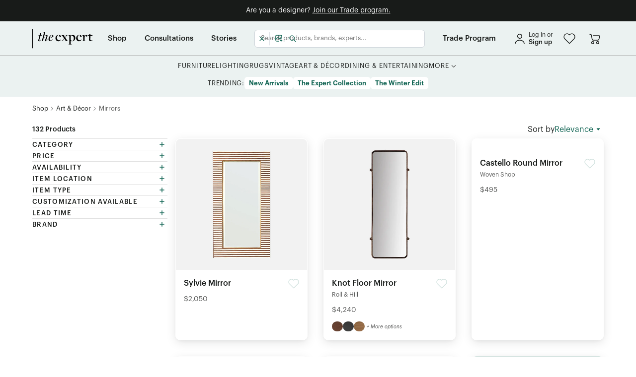

--- FILE ---
content_type: text/html; charset=utf-8
request_url: https://www.theexpert.com/shop/category/art-and-decor/mirrors
body_size: 20718
content:
<!DOCTYPE html><html lang="en"><head><meta charSet="utf-8"/><meta itemProp="name" content="Shop Mirrors at The Expert"/><meta itemProp="description" content="Shop contemporary and vintage items from Mirrors, curated by the world&#x27;s top interior designers."/><meta itemProp="image" content="https://www.theexpert.com/favicon.svg"/><meta name="twitter:card" content="summary_large_image"/><meta name="twitter:title" content="Shop Mirrors at The Expert"/><meta name="twitter:description" content="Shop contemporary and vintage items from Mirrors, curated by the world&#x27;s top interior designers."/><meta name="twitter:image:src" content="https://www.theexpert.com/favicon.svg"/><meta property="og:title" content="Shop Mirrors at The Expert"/><meta property="og:type" content="website"/><meta property="og:url" content="https://www.theexpert.com"/><meta property="og:image" content="https://www.theexpert.com/favicon.svg"/><meta property="og:description" content="Shop contemporary and vintage items from Mirrors, curated by the world&#x27;s top interior designers."/><title>Shop Mirrors at The Expert</title><meta name="description" content="Shop contemporary and vintage items from Mirrors, curated by the world&#x27;s top interior designers."/><meta name="viewport" content="width=device-width, initial-scale=1.0"/><meta name="next-head-count" content="16"/><link rel="shortcut icon" type="image/svg+xml" href="/favicon.svg"/><link rel="preload" href="/_next/static/css/dc61a6ee51e675e0.css" as="style"/><link rel="stylesheet" href="/_next/static/css/dc61a6ee51e675e0.css" data-n-g=""/><link rel="preload" href="/_next/static/css/e9ff87f985436982.css" as="style"/><link rel="stylesheet" href="/_next/static/css/e9ff87f985436982.css" data-n-p=""/><noscript data-n-css=""></noscript><script defer="" nomodule="" src="/_next/static/chunks/polyfills-c67a75d1b6f99dc8.js"></script><script src="/_next/static/chunks/webpack-50a84aaf0e60c5c0.js" defer=""></script><script src="/_next/static/chunks/framework-d13a42f2ef1f4306.js" defer=""></script><script src="/_next/static/chunks/main-83da8f9720bca30a.js" defer=""></script><script src="/_next/static/chunks/pages/_app-7416c72914b3ec72.js" defer=""></script><script src="/_next/static/chunks/1850-7773fe98bd554784.js" defer=""></script><script src="/_next/static/chunks/8262-7837fc93842fae9d.js" defer=""></script><script src="/_next/static/chunks/2699-c367106a30cea6dd.js" defer=""></script><script src="/_next/static/chunks/2334-a0d12f856be02650.js" defer=""></script><script src="/_next/static/chunks/3162-d9d85a32e989d166.js" defer=""></script><script src="/_next/static/chunks/7602-01ecf64bdc99ef13.js" defer=""></script><script src="/_next/static/chunks/7151-a700cc2d10cbe15a.js" defer=""></script><script src="/_next/static/chunks/4214-1ca3e37557c3ca3f.js" defer=""></script><script src="/_next/static/chunks/169-9e2c1432de41552f.js" defer=""></script><script src="/_next/static/chunks/836-60027a3a68c32e61.js" defer=""></script><script src="/_next/static/chunks/7603-d40642c3e4c37eec.js" defer=""></script><script src="/_next/static/chunks/7850-e8ec5769a1d8af90.js" defer=""></script><script src="/_next/static/chunks/9199-f0428a534421c911.js" defer=""></script><script src="/_next/static/chunks/3234-0fb9f5e967f2283e.js" defer=""></script><script src="/_next/static/chunks/4605-8467a4246a8d6a2d.js" defer=""></script><script src="/_next/static/chunks/5999-13c1643fcfa9c762.js" defer=""></script><script src="/_next/static/chunks/6261-4ad9fff3224c3779.js" defer=""></script><script src="/_next/static/chunks/560-3738f10a331e53b0.js" defer=""></script><script src="/_next/static/chunks/5008-9e045008a0211b02.js" defer=""></script><script src="/_next/static/chunks/1858-94d6921432173f8b.js" defer=""></script><script src="/_next/static/chunks/7647-b21f83c5179a00bd.js" defer=""></script><script src="/_next/static/chunks/7182-384320473e76f3d8.js" defer=""></script><script src="/_next/static/chunks/5245-0b6ba31eebe23a34.js" defer=""></script><script src="/_next/static/chunks/9365-b9409a811babb23f.js" defer=""></script><script src="/_next/static/chunks/535-5af3e32050e28cb6.js" defer=""></script><script src="/_next/static/chunks/pages/shop/category/%5B...categories%5D-c79a24bdb5c38e94.js" defer=""></script><script src="/_next/static/U2z3j4js6AznYKgRfi8YL/_buildManifest.js" defer=""></script><script src="/_next/static/U2z3j4js6AznYKgRfi8YL/_ssgManifest.js" defer=""></script><style data-styled="" data-styled-version="5.3.11">.Zpnhv{min-height:100vh;width:100%;height:100%;}/*!sc*/
.SVluV{z-index:200;padding-bottom:0.75rem;padding-top:0.75rem;background-color:#181B19;}/*!sc*/
@media screen and (min-width:0){.SVluV{padding-left:0.375rem;padding-right:0.375rem;}}/*!sc*/
@media screen and (min-width:768px){.SVluV{padding-left:0.5625rem;padding-right:0.5625rem;}}/*!sc*/
.htCstw{width:inherit;position:-webkit-sticky;position:sticky;top:0;z-index:30;background-color:#EBF2F1;}/*!sc*/
.dolOZl{height:inherit;}/*!sc*/
@media screen and (min-width:0){.dolOZl{display:block;}}/*!sc*/
@media screen and (min-width:768px){.dolOZl{display:none;}}/*!sc*/
.hZSzXW{height:100%;}/*!sc*/
.gPFySH{min-height:3.75rem;width:100%;}/*!sc*/
@media screen and (min-width:768px){.eLOXor{margin-left:0.75rem;}}/*!sc*/
@media screen and (min-width:1024px){.eLOXor{margin-left:1.875rem;}}/*!sc*/
@media screen and (min-width:768px){.jPeBUV{margin-right:0.625rem;}}/*!sc*/
@media screen and (min-width:0){.kRcFfD{width:auto;}}/*!sc*/
@media screen and (min-width:768px){.kRcFfD{width:90px;}}/*!sc*/
@media screen and (min-width:0){.jDLHHy{display:none;}}/*!sc*/
@media screen and (min-width:768px){.jDLHHy{display:block;}}/*!sc*/
.ioklTd{width:24px;}/*!sc*/
@media screen and (min-width:768px){.hfLxIH{margin-left:0.625rem;}}/*!sc*/
@media screen and (min-width:1024px){.hfLxIH{margin-left:0.9375rem;}}/*!sc*/
.nUbwC{display:inline-block;position:relative;}/*!sc*/
.jpuUrU{min-height:3.75rem;}/*!sc*/
.kxplrj{width:100%;}/*!sc*/
.hoNwJQ{height:inherit;}/*!sc*/
@media screen and (min-width:0){.hoNwJQ{display:none;}}/*!sc*/
@media screen and (min-width:768px){.hoNwJQ{display:block;}}/*!sc*/
@media screen and (min-width:1024px){.hoNwJQ{display:none;}}/*!sc*/
.fGXagV{width:100%;height:100%;}/*!sc*/
.cypEwB{height:100%;}/*!sc*/
@media screen and (min-width:768px){.cypEwB{margin-left:0.75rem;}}/*!sc*/
@media screen and (min-width:1024px){.cypEwB{margin-left:1.875rem;}}/*!sc*/
.AKpDy{height:100%;}/*!sc*/
@media screen and (min-width:0){.AKpDy{margin-right:0.75rem;}}/*!sc*/
@media screen and (min-width:1024px){.AKpDy{margin-right:2.25rem;}}/*!sc*/
@media screen and (min-width:0){.bTIqcE{margin-left:0.75rem;}}/*!sc*/
@media screen and (min-width:1024px){.bTIqcE{margin-left:2.25rem;}}/*!sc*/
.bBGxCl{height:100%;}/*!sc*/
@media screen and (min-width:0){.bBGxCl{margin-right:0;}}/*!sc*/
@media screen and (min-width:1024px){.bBGxCl{margin-right:0;}}/*!sc*/
.hiUreE{height:inherit;}/*!sc*/
@media screen and (min-width:0){.hiUreE{display:none;}}/*!sc*/
@media screen and (min-width:1024px){.hiUreE{display:block;}}/*!sc*/
@media screen and (min-width:1440px){.hiUreE{display:none;}}/*!sc*/
.jBGjnR{height:inherit;}/*!sc*/
@media screen and (min-width:0){.jBGjnR{display:none;}}/*!sc*/
@media screen and (min-width:1440px){.jBGjnR{display:block;}}/*!sc*/
.furOGA{padding-top:0.75rem;padding-bottom:0.75rem;}/*!sc*/
.cIgSHB{margin-bottom:0.9375rem;}/*!sc*/
.brNfeA{padding-top:1rem;padding-bottom:1rem;}/*!sc*/
.dqaGLH{min-height:12.5rem;}/*!sc*/
@media screen and (min-width:0){.fVLreF{margin-top:2rem;margin-bottom:2rem;}}/*!sc*/
@media screen and (min-width:768px){.fVLreF{margin-top:unset;margin-bottom:unset;}}/*!sc*/
.gnSwGw{margin-top:0.5rem;}/*!sc*/
.gdpDAn{width:100%;margin-bottom:0.625rem;}/*!sc*/
.bKufrs{display:-webkit-inline-box;display:-webkit-inline-flex;display:-ms-inline-flexbox;display:inline-flex;height:initial;}/*!sc*/
@media screen and (min-width:0){.gSETTO{width:-webkit-fit-content;width:-moz-fit-content;width:fit-content;}}/*!sc*/
@media screen and (min-width:768px){.gSETTO{width:100%;}}/*!sc*/
@media screen and (min-width:1024px){.gSETTO{width:-webkit-fit-content;width:-moz-fit-content;width:fit-content;}}/*!sc*/
.dTrBGr{width:100%;position:relative;}/*!sc*/
.ekUbqf{width:100%;height:0.0625rem;margin-top:2rem;margin-bottom:1.5rem;background-color:rgba(235,242,241,0.2);}/*!sc*/
@media screen and (min-width:0){.hQBcC{width:100%;}}/*!sc*/
@media screen and (min-width:768px){.hQBcC{width:-webkit-fit-content;width:-moz-fit-content;width:fit-content;}}/*!sc*/
@media screen and (min-width:0){.bWtdaG{max-width:24rem;}}/*!sc*/
@media screen and (min-width:768px){.bWtdaG{max-width:100%;}}/*!sc*/
@media screen and (min-width:0){.bWtdaG{margin:0 auto;}}/*!sc*/
@media screen and (min-width:768px){.bWtdaG{margin:unset;}}/*!sc*/
.tshNQ{height:100%;width:100%;right:-100%;position:fixed;top:calc(3.75rem + 24px);z-index:9999999;}/*!sc*/
.iPFRGJ{height:calc(100% - 3.75rem - 24px);}/*!sc*/
.gJepWY{width:3.125rem;height:100%;}/*!sc*/
.iIlsZV{overflow-y:auto;height:100%;width:calc(100vw - 3.125rem);overflow-x:hidden;padding-top:0.625rem;padding-bottom:0.625rem;background-color:#EBF2F1;}/*!sc*/
.gshFAn{padding-left:2rem;padding-right:2rem;}/*!sc*/
.bTvZwo{margin-bottom:0.625rem;}/*!sc*/
.iUVJBb{border-color:#949494;border-top:1px solid;border-bottom:1px solid;padding-top:0.625rem;padding-bottom:0.625rem;}/*!sc*/
.ilXtNf{margin-top:1rem;margin-bottom:1rem;padding-left:2rem;padding-right:2rem;}/*!sc*/
.HkYLV{margin-bottom:1rem;padding-left:2rem;padding-right:2rem;}/*!sc*/
.RoWBn{padding-left:0.625rem;margin-top:1rem;margin-bottom:1rem;}/*!sc*/
data-styled.g1[id="sc-9dc962d-0"]{content:"Zpnhv,eHnfKE,SVluV,htCstw,dolOZl,hZSzXW,gPFySH,eLOXor,jPeBUV,kRcFfD,jDLHHy,ioklTd,hfLxIH,nUbwC,jpuUrU,kxplrj,hoNwJQ,fGXagV,cypEwB,AKpDy,bTIqcE,bBGxCl,hiUreE,jBGjnR,furOGA,cIgSHB,brNfeA,dqaGLH,fVLreF,gnSwGw,gdpDAn,bKufrs,gSETTO,dTrBGr,ekUbqf,hQBcC,bWtdaG,tshNQ,iPFRGJ,gJepWY,iIlsZV,gshFAn,bTvZwo,iUVJBb,ilXtNf,HkYLV,RoWBn,"}/*!sc*/
.drsCQQ{display:-webkit-box;display:-webkit-flex;display:-ms-flexbox;display:flex;-webkit-flex-direction:column;-ms-flex-direction:column;flex-direction:column;-webkit-box-pack:justify;-webkit-justify-content:space-between;-ms-flex-pack:justify;justify-content:space-between;}/*!sc*/
.fxiSIs{display:-webkit-box;display:-webkit-flex;display:-ms-flexbox;display:flex;-webkit-flex-direction:column;-ms-flex-direction:column;flex-direction:column;}/*!sc*/
.cFVZaU{display:-webkit-box;display:-webkit-flex;display:-ms-flexbox;display:flex;-webkit-align-items:center;-webkit-box-align:center;-ms-flex-align:center;align-items:center;-webkit-box-pack:center;-webkit-justify-content:center;-ms-flex-pack:center;justify-content:center;}/*!sc*/
.hgtlQ{display:-webkit-box;display:-webkit-flex;display:-ms-flexbox;display:flex;-webkit-align-items:center;-webkit-box-align:center;-ms-flex-align:center;align-items:center;-webkit-box-pack:justify;-webkit-justify-content:space-between;-ms-flex-pack:justify;justify-content:space-between;}/*!sc*/
.kSkhgQ{display:-webkit-box;display:-webkit-flex;display:-ms-flexbox;display:flex;}/*!sc*/
.iHajxI{display:-webkit-box;display:-webkit-flex;display:-ms-flexbox;display:flex;-webkit-align-items:center;-webkit-box-align:center;-ms-flex-align:center;align-items:center;}/*!sc*/
.jeITzw{display:-webkit-box;display:-webkit-flex;display:-ms-flexbox;display:flex;-webkit-box-pack:center;-webkit-justify-content:center;-ms-flex-pack:center;justify-content:center;gap:1.875rem;}/*!sc*/
.lcrCQZ{display:-webkit-box;display:-webkit-flex;display:-ms-flexbox;display:flex;-webkit-align-items:flex-start;-webkit-box-align:flex-start;-ms-flex-align:flex-start;align-items:flex-start;gap:0.25rem;}/*!sc*/
.fNXbpW{display:-webkit-box;display:-webkit-flex;display:-ms-flexbox;display:flex;-webkit-align-items:center;-webkit-box-align:center;-ms-flex-align:center;align-items:center;-webkit-box-pack:center;-webkit-justify-content:center;-ms-flex-pack:center;justify-content:center;-webkit-flex-wrap:wrap;-ms-flex-wrap:wrap;flex-wrap:wrap;gap:0.875rem;}/*!sc*/
.ixWMMS{display:-webkit-box;display:-webkit-flex;display:-ms-flexbox;display:flex;-webkit-flex-shrink:0;-ms-flex-negative:0;flex-shrink:0;-webkit-align-items:center;-webkit-box-align:center;-ms-flex-align:center;align-items:center;gap:0.25rem;}/*!sc*/
.byEKkJ{display:-webkit-box;display:-webkit-flex;display:-ms-flexbox;display:flex;-webkit-flex-direction:column;-ms-flex-direction:column;flex-direction:column;gap:0.75rem;}/*!sc*/
.jSGMLP{display:-webkit-box;display:-webkit-flex;display:-ms-flexbox;display:flex;gap:0.5rem;}/*!sc*/
@media screen and (min-width:0){.jSGMLP{-webkit-flex-direction:row;-ms-flex-direction:row;flex-direction:row;}}/*!sc*/
@media screen and (min-width:768px){.jSGMLP{-webkit-flex-direction:column;-ms-flex-direction:column;flex-direction:column;}}/*!sc*/
@media screen and (min-width:1024px){.jSGMLP{-webkit-flex-direction:row;-ms-flex-direction:row;flex-direction:row;}}/*!sc*/
.eMXJaM{display:-webkit-box;display:-webkit-flex;display:-ms-flexbox;display:flex;-webkit-box-pack:justify;-webkit-justify-content:space-between;-ms-flex-pack:justify;justify-content:space-between;-webkit-align-items:center;-webkit-box-align:center;-ms-flex-align:center;align-items:center;}/*!sc*/
.rqnzA{display:-webkit-inline-box;display:-webkit-inline-flex;display:-ms-inline-flexbox;display:inline-flex;-webkit-flex-direction:column;-ms-flex-direction:column;flex-direction:column;}/*!sc*/
.fMCaWk{display:-webkit-box;display:-webkit-flex;display:-ms-flexbox;display:flex;-webkit-align-items:center;-webkit-box-align:center;-ms-flex-align:center;align-items:center;-webkit-box-pack:justify;-webkit-justify-content:space-between;-ms-flex-pack:justify;justify-content:space-between;gap:1rem;}/*!sc*/
.kfgPhM{display:-webkit-box;display:-webkit-flex;display:-ms-flexbox;display:flex;}/*!sc*/
@media screen and (min-width:0){.kfgPhM{-webkit-box-pack:center;-webkit-justify-content:center;-ms-flex-pack:center;justify-content:center;}}/*!sc*/
@media screen and (min-width:768px){.kfgPhM{-webkit-box-pack:start;-webkit-justify-content:flex-start;-ms-flex-pack:start;justify-content:flex-start;}}/*!sc*/
.vypsb{display:-webkit-box;display:-webkit-flex;display:-ms-flexbox;display:flex;-webkit-align-items:center;-webkit-box-align:center;-ms-flex-align:center;align-items:center;gap:1.5rem;}/*!sc*/
.fuxdnm{display:-webkit-box;display:-webkit-flex;display:-ms-flexbox;display:flex;-webkit-flex-wrap:wrap;-ms-flex-wrap:wrap;flex-wrap:wrap;-webkit-box-pack:center;-webkit-justify-content:center;-ms-flex-pack:center;justify-content:center;}/*!sc*/
@media screen and (min-width:0){.fuxdnm{gap:0.75rem;}}/*!sc*/
@media screen and (min-width:1024px){.fuxdnm{gap:1.5rem;}}/*!sc*/
.iKdTCg{display:-webkit-box;display:-webkit-flex;display:-ms-flexbox;display:flex;}/*!sc*/
@media screen and (min-width:0){.iKdTCg{-webkit-box-pack:center;-webkit-justify-content:center;-ms-flex-pack:center;justify-content:center;}}/*!sc*/
@media screen and (min-width:768px){.iKdTCg{-webkit-box-pack:end;-webkit-justify-content:flex-end;-ms-flex-pack:end;justify-content:flex-end;}}/*!sc*/
@media screen and (min-width:0){.iKdTCg{gap:2rem;}}/*!sc*/
@media screen and (min-width:768px){.iKdTCg{gap:1.25rem;}}/*!sc*/
data-styled.g2[id="sc-3bf11724-0"]{content:"drsCQQ,fxiSIs,cFVZaU,hgtlQ,kSkhgQ,iHajxI,jeITzw,lcrCQZ,fNXbpW,ixWMMS,byEKkJ,jSGMLP,eMXJaM,rqnzA,fMCaWk,kfgPhM,vypsb,fuxdnm,iKdTCg,"}/*!sc*/
.hoGWUi{display:grid;grid-column-gap:1rem;}/*!sc*/
@media screen and (min-width:768px){.hoGWUi{grid-template-columns:1fr 15rem;}}/*!sc*/
@media screen and (min-width:1024px){.hoGWUi{grid-template-columns:1fr 22.5rem;}}/*!sc*/
.deEODp{display:grid;grid-column-gap:1rem;grid-row-gap:1.5rem;}/*!sc*/
@media screen and (min-width:0){.deEODp{grid-template-columns:repeat(2,1fr);}}/*!sc*/
@media screen and (min-width:768px){.deEODp{grid-template-columns:repeat(4,1fr);}}/*!sc*/
data-styled.g3[id="sc-3f44258b-0"]{content:"hoGWUi,deEODp,"}/*!sc*/
*{box-sizing:border-box;}/*!sc*/
html,body{min-width:320px;margin:0;height:100%;}/*!sc*/
#__next{min-height:100vh;min-height:-moz-available;min-height:-webkit-fill-available;}/*!sc*/
html{cursor:initial;-webkit-scroll-behavior:smooth;-moz-scroll-behavior:smooth;-ms-scroll-behavior:smooth;scroll-behavior:smooth;}/*!sc*/
body{font-family:'Graphik',sans-serif;color:#181B19;-webkit-font-smoothing:antialiased;-moz-osx-font-smoothing:grayscale;line-height:1.4;}/*!sc*/
h1,h2,h3,h4,h5,h6{margin:0 0 0.5em 0;font-weight:500;line-height:1.3;-webkit-letter-spacing:0;-moz-letter-spacing:0;-ms-letter-spacing:0;letter-spacing:0;}/*!sc*/
p{margin:0;}/*!sc*/
a{-webkit-text-decoration:none;text-decoration:none;color:#126554;}/*!sc*/
ul,ol{margin-top:20px;padding-left:40px;}/*!sc*/
ol ul{list-style-type:disc;}/*!sc*/
ol ::marker{font-weight:500;}/*!sc*/
input,textarea,button{font-family:inherit;font-size:0.875rem;-webkit-letter-spacing:inherit;-moz-letter-spacing:inherit;-ms-letter-spacing:inherit;letter-spacing:inherit;box-sizing:border-box;}/*!sc*/
input::-webkit-input-placeholder{font-size:inherit;}/*!sc*/
input::-moz-placeholder{font-size:inherit;}/*!sc*/
input:-ms-input-placeholder{font-size:inherit;}/*!sc*/
input::placeholder{font-size:inherit;}/*!sc*/
button{background:none;border:none;margin:0;padding:0;cursor:pointer;}/*!sc*/
input[type="number"]{-webkit-appearance:textfield;-moz-appearance:textfield;appearance:textfield;}/*!sc*/
input[type="number"]::-webkit-inner-spin-button,input[type="number"]::-webkit-outer-spin-button{-webkit-appearance:none;-moz-appearance:none;appearance:none;margin:0;}/*!sc*/
code,kbd,samp,pre{font-family:SFMono-Regular,Consolas,'Liberation Mono',Menlo,monospace;font-size:1em;}/*!sc*/
img{max-width:100%;height:auto;}/*!sc*/
:focus{outline:none;}/*!sc*/
:root{--reach-dialog:1;}/*!sc*/
.grecaptcha-badge{bottom:8rem !important;z-index:100;right:0;visibility:hidden;}/*!sc*/
.swiper-slide{-webkit-transform:translateZ(0);}/*!sc*/
.mantine-Accordion-item .mantine-Accordion-chevron{-webkit-transform:rotate(-90deg);-ms-transform:rotate(-90deg);transform:rotate(-90deg);}/*!sc*/
.mantine-Accordion-item [data-active="true"] .mantine-Accordion-chevron{-webkit-transform:rotate(0deg);-ms-transform:rotate(0deg);transform:rotate(0deg);}/*!sc*/
data-styled.g4[id="sc-global-jbVpMm1"]{content:"sc-global-jbVpMm1,"}/*!sc*/
.hVonjd{max-width:73.75rem;margin:auto;width:100%;height:100%;padding:0 0.9375rem;height:100%;}/*!sc*/
.jChzZH{max-width:73.75rem;margin:auto;width:100%;height:100%;padding:0 0.9375rem;}/*!sc*/
data-styled.g6[id="sc-f4065647-1"]{content:"hVonjd,jChzZH,"}/*!sc*/
.dCwYfZ .Toastify__toast-container{margin-bottom:0.3125rem;}/*!sc*/
.dCwYfZ .Toastify__toast{min-height:initial;box-shadow:0px 1px 2px rgba(13,64,128,0.19);border-radius:0.375rem;font-family:'Graphik',sans-serif;opacity:0.9;padding:0.3125rem 0.625rem;}/*!sc*/
.dCwYfZ .Toastify__toast--default{color:#000;background:#FFFFFF;}/*!sc*/
.dCwYfZ .Toastify__toast--error{color:#FFFFFF;background:#FA5252;}/*!sc*/
.dCwYfZ .Toastify__toast--info{color:#FFFFFF;background:#228BE6;}/*!sc*/
.dCwYfZ .Toastify__toast--success{color:#FFFFFF;background:#12B886;}/*!sc*/
data-styled.g7[id="sc-8a769317-0"]{content:"dCwYfZ,"}/*!sc*/
.IdruO:hover path{fill:#126554;}/*!sc*/
data-styled.g9[id="sc-79ce7b8e-0"]{content:"IdruO,"}/*!sc*/
.kxGGpV:hover path{stroke:#126554;}/*!sc*/
.kxGGpV:hover circle{stroke:#126554;}/*!sc*/
data-styled.g11[id="sc-52538ab1-0"]{content:"kxGGpV,"}/*!sc*/
.gJgvie:hover path{stroke:#126554;}/*!sc*/
.gJgvie:hover circle{stroke:#126554;}/*!sc*/
data-styled.g13[id="sc-e35007d4-0"]{content:"gJgvie,"}/*!sc*/
.iTLpjk{cursor:pointer;-webkit-text-decoration:none;text-decoration:none;font-size:0.875rem;color:#126554;line-height:1.2;}/*!sc*/
.cTfgbs{cursor:pointer;-webkit-text-decoration:none;text-decoration:none;font-size:0.875rem;color:#126554;line-height:1.2;display:-webkit-inline-box;display:-webkit-inline-flex;display:-ms-inline-flexbox;display:inline-flex;}/*!sc*/
.cEQhUV{cursor:pointer;-webkit-text-decoration:none;text-decoration:none;font-size:0.875rem;color:#126554;line-height:1.2;width:2.25rem;height:2.25rem;}/*!sc*/
.gtDbqJ{cursor:pointer;-webkit-text-decoration:none;text-decoration:none;font-size:0.875rem;color:#126554;line-height:1.2;pointer-events:none;color:#545554;}/*!sc*/
.hfxyQo{cursor:pointer;-webkit-text-decoration:none;text-decoration:none;font-size:0.875rem;color:#126554;line-height:1.2;width:-webkit-fit-content;width:-moz-fit-content;width:fit-content;}/*!sc*/
data-styled.g15[id="sc-3a41d61b-0"]{content:"iTLpjk,cTfgbs,cEQhUV,gtDbqJ,hfxyQo,"}/*!sc*/
.QQHDW{color:#FFFFFF;font-size:0.875rem;font-family:'Graphik',sans-serif;text-align:center;font-weight:400;}/*!sc*/
.biWza-d{color:#FFFFFF;font-family:'Graphik',sans-serif;font-size:0.875rem;font-weight:400;}/*!sc*/
.fjDjLL{color:#181B19;font-size:0.75rem;font-weight:400;font-family:'Graphik',sans-serif;}/*!sc*/
.gbJaFO{color:#181B19;font-size:0.8125rem;font-weight:500;font-family:'Graphik',sans-serif;}/*!sc*/
.iAACCV{font-family:'Graphik',sans-serif;font-size:0.9375rem;font-weight:500;}/*!sc*/
.eZKAyZ{font-family:'Graphik',sans-serif;font-size:0.8125rem;font-weight:400;text-transform:uppercase;}/*!sc*/
.dJMtoU{color:#181B19;font-size:0.8125rem;-webkit-letter-spacing:0.06em;-moz-letter-spacing:0.06em;-ms-letter-spacing:0.06em;letter-spacing:0.06em;font-weight:400;font-family:'Graphik',sans-serif;}/*!sc*/
.gArrWC{font-weight:400;font-size:0.875rem;font-family:'Graphik',sans-serif;}/*!sc*/
.deYcYO{margin-bottom:1rem;color:#FFFFFF;font-family:'Graphik',sans-serif;font-size:0.8125rem;font-weight:500;}/*!sc*/
.bcuKAi{font-family:'Graphik',sans-serif;font-weight:400;}/*!sc*/
@media screen and (min-width:0){.bcuKAi{font-size:1.125rem;}}/*!sc*/
@media screen and (min-width:768px){.bcuKAi{font-size:0.8125rem;}}/*!sc*/
.eQZQnQ{font-family:'Graphik',sans-serif;font-weight:400;}/*!sc*/
@media screen and (min-width:0){.eQZQnQ{font-size:1.125rem;}}/*!sc*/
@media screen and (min-width:1024px){.eQZQnQ{font-size:0.8125rem;}}/*!sc*/
.kgdrkr{margin-bottom:1rem;color:#FFFFFF;font-family:'Graphik',sans-serif;font-size:1.25rem;font-weight:500;line-height:1.3;}/*!sc*/
.cBLwCV{color:#EBF2F1;font-family:'Graphik',sans-serif;font-weight:400;}/*!sc*/
@media screen and (min-width:0){.cBLwCV{font-size:0.625rem;}}/*!sc*/
@media screen and (min-width:1024px){.cBLwCV{font-size:0.75rem;}}/*!sc*/
.hYDlvq{font-family:'Graphik',sans-serif;font-weight:400;}/*!sc*/
@media screen and (min-width:0){.hYDlvq{font-size:0.625rem;}}/*!sc*/
@media screen and (min-width:1024px){.hYDlvq{font-size:0.75rem;}}/*!sc*/
.dMRZzW{color:#FFFFFF;font-family:'Graphik',sans-serif;font-weight:400;white-space:nowrap;}/*!sc*/
@media screen and (min-width:0){.dMRZzW{font-size:0.875rem;}}/*!sc*/
@media screen and (min-width:768px){.dMRZzW{font-size:0.75rem;}}/*!sc*/
@media screen and (min-width:1024px){.dMRZzW{font-size:0.8125rem;}}/*!sc*/
.cbZJXO{font-family:'Graphik',sans-serif;font-weight:400;font-size:0.875rem;}/*!sc*/
.jwXyGC{color:#181B19;font-family:'Graphik',sans-serif;font-size:1.25rem;font-weight:500;}/*!sc*/
data-styled.g16[id="sc-8c907e28-0"]{content:"QQHDW,biWza-d,fjDjLL,gbJaFO,iAACCV,eZKAyZ,dJMtoU,gArrWC,deYcYO,bcuKAi,eQZQnQ,kgdrkr,cBLwCV,hYDlvq,dMRZzW,cbZJXO,jwXyGC,"}/*!sc*/
.jCtNMQ{width:100%;display:-webkit-inline-box;display:-webkit-inline-flex;display:-ms-inline-flexbox;display:inline-flex;position:relative;-webkit-align-items:center;-webkit-box-align:center;-ms-flex-align:center;align-items:center;white-space:nowrap;border-radius:0.375rem;padding:0 0.9375rem;font-size:0.875rem;height:2.25rem;font-weight:600;color:#FFFFFF;background-color:#126554;height:2.25rem;border:2px solid #126554;background:#EBF2F1;color:#126554;}/*!sc*/
.jCtNMQ:hover{background:#DDEAE7;}/*!sc*/
.jCtNMQ:active{background:#DDEAE7;}/*!sc*/
data-styled.g26[id="sc-5da9f3fd-0"]{content:"jCtNMQ,"}/*!sc*/
.jDgKTC{width:-webkit-max-content;width:-moz-max-content;width:max-content;display:-webkit-inline-box;display:-webkit-inline-flex;display:-ms-inline-flexbox;display:inline-flex;position:relative;-webkit-align-items:center;-webkit-box-align:center;-ms-flex-align:center;align-items:center;white-space:nowrap;border-radius:0.375rem;padding:0 0.9375rem;font-size:0.875rem;height:2.25rem;font-weight:600;color:#FFFFFF;background-color:#126554;height:2.25rem;}/*!sc*/
.jDgKTC:hover{background:linear-gradient(0deg,rgba(24,27,25,0.1),rgba(24,27,25,0.1)),#126554;}/*!sc*/
.jDgKTC:active{background:linear-gradient(0deg,rgba(24,27,25,0.2),rgba(24,27,25,0.2)),#126554;}/*!sc*/
data-styled.g28[id="sc-b84b1b18-0"]{content:"jDgKTC,"}/*!sc*/
.bLsigV{width:100%;display:-webkit-box;display:-webkit-flex;display:-ms-flexbox;display:flex;-webkit-align-items:center;-webkit-box-align:center;-ms-flex-align:center;align-items:center;-webkit-box-pack:center;-webkit-justify-content:center;-ms-flex-pack:center;justify-content:center;}/*!sc*/
data-styled.g29[id="sc-b84b1b18-1"]{content:"bLsigV,"}/*!sc*/
.dqsauW{display:-webkit-inline-box;display:-webkit-inline-flex;display:-ms-inline-flexbox;display:inline-flex;line-height:1.1;width:100%;border:none;background:transparent;padding:0;}/*!sc*/
.dqsauW::-webkit-input-placeholder{color:#757575;opacity:1;}/*!sc*/
.dqsauW::-moz-placeholder{color:#757575;opacity:1;}/*!sc*/
.dqsauW:-ms-input-placeholder{color:#757575;opacity:1;}/*!sc*/
.dqsauW::placeholder{color:#757575;opacity:1;}/*!sc*/
data-styled.g34[id="sc-ebefcb73-0"]{content:"dqsauW,"}/*!sc*/
.hTwpUj{-webkit-flex-shrink:0;-ms-flex-negative:0;flex-shrink:0;display:-webkit-inline-box;display:-webkit-inline-flex;display:-ms-inline-flexbox;display:inline-flex;border:1px solid #E1E1E1;background-color:#FFFFFF;width:100%;border-radius:0.375rem;padding:0 0.625rem;line-height:1.1;height:2.25rem;-webkit-align-items:center;-webkit-box-align:center;-ms-flex-align:center;align-items:center;cursor:text;height:2.25rem;}/*!sc*/
.hTwpUj:hover{border-color:#CECECE;}/*!sc*/
data-styled.g35[id="sc-d253dbf4-0"]{content:"hTwpUj,"}/*!sc*/
.react-datepicker-wrapper{width:100%;}/*!sc*/
.react-datepicker-popper{z-index:110;}/*!sc*/
.react-datepicker__header{background:none;}/*!sc*/
.react-datepicker__portal .react-datepicker .react-datepicker__header{margin-top:1em;}/*!sc*/
.react-datepicker__portal .react-datepicker .react-datepicker__day-name,.react-datepicker__portal .react-datepicker .react-datepicker__day,.react-datepicker__portal .react-datepicker .react-datepicker__time-name{margin:0;width:54px;line-height:50px;padding:0 2px;}/*!sc*/
.react-datepicker{font-family:inherit;font-size:0.75rem;border:none;box-shadow:0px 5px 20px rgba(24,27,25,0.1);}/*!sc*/
.react-datepicker .react-datepicker__day{border-radius:initial;color:#545554;}/*!sc*/
.react-datepicker .react-datepicker__day:not(.react-datepicker__day--in-range):hover{background-color:#FFFFFF;}/*!sc*/
.react-datepicker .react-datepicker__day:hover div{background-color:#E1E1E1;}/*!sc*/
.react-datepicker .react-datepicker__day--disabled,.react-datepicker .react-datepicker__day--outside-month{color:#CECECE;}/*!sc*/
.react-datepicker .react-datepicker__day--disabled.react-datepicker__day--in-range,.react-datepicker .react-datepicker__day--outside-month.react-datepicker__day--in-range,.react-datepicker .react-datepicker__day--disabled.react-datepicker__day--in-selecting-range,.react-datepicker .react-datepicker__day--outside-month.react-datepicker__day--in-selecting-range{background-color:#F8F8F8;}/*!sc*/
.react-datepicker .react-datepicker__day--keyboard-selected,.react-datepicker .react-datepicker__day--today{font-weight:400;background:none;}/*!sc*/
.react-datepicker .react-datepicker__day--selected{background-color:#FFFFFF;}/*!sc*/
.react-datepicker .react-datepicker__day--in-range{background-color:rgba(18,101,84,0.2);}/*!sc*/
.react-datepicker .react-datepicker__day--in-range:hover div{background-color:#CECECE;}/*!sc*/
.react-datepicker .react-datepicker__day--in-selecting-range{background-color:rgba(18,101,84,0.2);}/*!sc*/
.react-datepicker .react-datepicker__day--in-selecting-range:not(.react-datepicker__day--selecting-range-start):hover{color:#FFFFFF;background:linear-gradient( 90deg,rgba(18,101,84,0.2) 50%,#FFFFFF 50% );}/*!sc*/
.react-datepicker .react-datepicker__day--in-selecting-range:not(.react-datepicker__day--selecting-range-start):hover div{background-color:#126554;}/*!sc*/
.react-datepicker .react-datepicker__day--selecting-range-start,.react-datepicker .react-datepicker__day--range-start{background:linear-gradient( 90deg,#FFFFFF 50%,rgba(18,101,84,0.2) 50% );}/*!sc*/
.react-datepicker .react-datepicker__day--selecting-range-start.react-datepicker__day--outside-month,.react-datepicker .react-datepicker__day--range-start.react-datepicker__day--outside-month,.react-datepicker .react-datepicker__day--selecting-range-start.react-datepicker__day--disabled,.react-datepicker .react-datepicker__day--range-start.react-datepicker__day--disabled{background:linear-gradient( 90deg,#FFFFFF 50%,#F8F8F8 50% );}/*!sc*/
.react-datepicker .react-datepicker__day--selecting-range-start.react-datepicker__day--outside-month div,.react-datepicker .react-datepicker__day--range-start.react-datepicker__day--outside-month div,.react-datepicker .react-datepicker__day--selecting-range-start.react-datepicker__day--disabled div,.react-datepicker .react-datepicker__day--range-start.react-datepicker__day--disabled div{background-color:#E1E1E1;}/*!sc*/
.react-datepicker .react-datepicker__day--selected,.react-datepicker .react-datepicker__day--range-end{color:#FFFFFF;}/*!sc*/
.react-datepicker .react-datepicker__day--selected div,.react-datepicker .react-datepicker__day--range-end div{background-color:#126554;}/*!sc*/
.react-datepicker .react-datepicker__day--selected:hover div,.react-datepicker .react-datepicker__day--range-end:hover div{background:linear-gradient(0deg,rgba(24,27,25,0.1),rgba(24,27,25,0.1)),#126554;}/*!sc*/
.react-datepicker .react-datepicker__day--range-end{background:linear-gradient( 90deg,rgba(18,101,84,0.2) 50%,#FFFFFF 50% );}/*!sc*/
.react-datepicker .react-datepicker__day--range-end.react-datepicker__day--outside-month{background:linear-gradient( 90deg,#F8F8F8 50%,#FFFFFF 50% );}/*!sc*/
.react-datepicker .react-datepicker__day--range-end.react-datepicker__day--outside-month div{background-color:#E1E1E1;}/*!sc*/
.react-datepicker .react-datepicker__day--range-end.react-datepicker__day--range-start{background:none;}/*!sc*/
.react-datepicker .react-datepicker__day--outside-month,.react-datepicker .react-datepicker__day--disabled{pointer-events:none;}/*!sc*/
.react-datepicker .react-datepicker__header{border-bottom:none;}/*!sc*/
.react-datepicker .react-datepicker__navigation,.react-datepicker .react-datepicker__current-month,.react-datepicker .react-datepicker__day-names{margin-top:0.625rem;}/*!sc*/
.react-datepicker .react-datepicker__week{margin:8px 0;}/*!sc*/
.react-datepicker .react-datepicker__month{margin:0.9375rem;}/*!sc*/
.react-datepicker .react-datepicker__day-name,.react-datepicker .react-datepicker__day,.react-datepicker .react-datepicker__time-name{margin:0;width:38px;line-height:34px;padding:0 2px;}/*!sc*/
.react-datepicker .react-datepicker-wrapper{width:100%;display:-webkit-box;display:-webkit-flex;display:-ms-flexbox;display:flex;}/*!sc*/
.react-datepicker .react-datepicker__portal{background-color:rgba(24,27,25,0.3);}/*!sc*/
data-styled.g38[id="sc-global-inkbjx1"]{content:"sc-global-inkbjx1,"}/*!sc*/
.bsFUqL{display:-webkit-inline-box;display:-webkit-inline-flex;display:-ms-inline-flexbox;display:inline-flex;width:100%;cursor:pointer;font-size:0.875rem;-webkit-flex-direction:column;-ms-flex-direction:column;flex-direction:column;}/*!sc*/
data-styled.g39[id="sc-3305fa4c-0"]{content:"bsFUqL,"}/*!sc*/
.fhiyIz{color:#EBF2F1;font-size:0.75rem;font-family:'Graphik',sans-serif;}/*!sc*/
.fhiyIz:hover,.fhiyIz:active{-webkit-text-decoration:underline;text-decoration:underline;}/*!sc*/
data-styled.g46[id="sc-52da9c93-0"]{content:"fhiyIz,"}/*!sc*/
.eYgudO{text-align:center;-webkit-text-decoration:underline;text-decoration:underline;color:#EBF2F1;}/*!sc*/
data-styled.g47[id="sc-c6336368-0"]{content:"eYgudO,"}/*!sc*/
.gDGrip{overflow:hidden;z-index:99;position:fixed;top:0;right:0;bottom:0;left:0;display:grid;justify-items:center;-webkit-align-content:center;-ms-flex-line-pack:center;align-content:center;background-color:rgba(24,27,25,0.6);}/*!sc*/
data-styled.g53[id="sc-563379bf-0"]{content:"gDGrip,"}/*!sc*/
@media print{.HocIw{display:none;}}/*!sc*/
data-styled.g55[id="sc-2c58e33d-0"]{content:"HocIw,"}/*!sc*/
.imiXrA{white-space:nowrap;cursor:pointer;border-bottom:2px solid transparent;border-top:2px solid transparent;}/*!sc*/
.imiXrA a{color:#181B19;}/*!sc*/
.imiXrA:hover a{color:#126554;}/*!sc*/
data-styled.g59[id="sc-59e37dc-0"]{content:"imiXrA,"}/*!sc*/
.iUGiaU{height:7.5rem;display:-webkit-box;display:-webkit-flex;display:-ms-flexbox;display:flex;-webkit-transition:all 300ms;transition:all 300ms;-webkit-transition-delay:100ms;transition-delay:100ms;box-shadow:none;border-bottom:1px solid #949494;}/*!sc*/
@media screen and (min-width:767.9px){.iUGiaU{height:4.375rem;}}/*!sc*/
@media screen and (max-width:767.9px){.iUGiaU{-webkit-transform:translateY(0);-ms-transform:translateY(0);transform:translateY(0);}}/*!sc*/
data-styled.g60[id="sc-1830605e-0"]{content:"iUGiaU,"}/*!sc*/
.jduAaF{-webkit-user-select:none;-moz-user-select:none;-ms-user-select:none;user-select:none;padding:0.375rem;}/*!sc*/
.jduAaF:hover{cursor:pointer;}/*!sc*/
data-styled.g61[id="sc-626974e5-0"]{content:"jduAaF,"}/*!sc*/
.qFEfP{background-color:#FFFFFF;font-size:0.8125rem;color:#126554 !important;padding:0.3125rem 0.5625rem;height:auto;}/*!sc*/
.qFEfP:hover{background-color:#FFFFFF;}/*!sc*/
data-styled.g62[id="sc-142f8ef1-0"]{content:"qFEfP,"}/*!sc*/
.hgexVc{position:relative;-webkit-text-decoration:none;text-decoration:none;color:#181B19;-webkit-transition:width 0.3s ease;transition:width 0.3s ease;-webkit-letter-spacing:0.06rem;-moz-letter-spacing:0.06rem;-ms-letter-spacing:0.06rem;letter-spacing:0.06rem;}/*!sc*/
.hgexVc:hover{color:#126554;}/*!sc*/
.hgexVc::after{content:'';position:absolute;left:0;bottom:-4px;width:0;height:1px;background-color:#126554;-webkit-transition:width 0.3s ease;transition:width 0.3s ease;}/*!sc*/
.hgexVc:hover::after,.hgexVc:active::after{width:100%;}/*!sc*/
data-styled.g87[id="sc-61f79230-0"]{content:"hgexVc,"}/*!sc*/
.lcEAzC{cursor:pointer;color:#181B19;font-size:0.8125rem;line-height:1.15;}/*!sc*/
.lcEAzC:hover{color:#181B19;-webkit-text-decoration:underline;text-decoration:underline;}/*!sc*/
.bRbQaK{cursor:pointer;color:#181B19;color:#545554;cursor:not-allowed;font-size:0.8125rem;line-height:1.15;}/*!sc*/
.bRbQaK:hover{color:#181B19;-webkit-text-decoration:underline;text-decoration:underline;}/*!sc*/
data-styled.g102[id="sc-be577eee-0"]{content:"lcEAzC,bRbQaK,"}/*!sc*/
.ddUACf{overflow:auto;white-space:nowrap;}/*!sc*/
.ddUACf > *{-webkit-flex-shrink:0;-ms-flex-negative:0;flex-shrink:0;}/*!sc*/
data-styled.g103[id="sc-be577eee-1"]{content:"ddUACf,"}/*!sc*/
.judNJp{cursor:pointer;color:#FFFFFF;width:-webkit-fit-content;width:-moz-fit-content;width:fit-content;}/*!sc*/
.judNJp:hover,.judNJp:active{-webkit-text-decoration:underline;text-decoration:underline;}/*!sc*/
data-styled.g104[id="sc-c9ae1667-0"]{content:"judNJp,"}/*!sc*/
.irtrXI{color:#FFFFFF;line-height:1.4;}/*!sc*/
.irtrXI:hover,.irtrXI:active{-webkit-text-decoration:underline;text-decoration:underline;}/*!sc*/
data-styled.g105[id="sc-c9ae1667-1"]{content:"irtrXI,"}/*!sc*/
.eoDhTh{display:-webkit-box;display:-webkit-flex;display:-ms-flexbox;display:flex;color:#FFFFFF;background-color:#126554;padding:3rem 0 1.5rem 0;}/*!sc*/
data-styled.g106[id="sc-c7e5dc07-0"]{content:"eoDhTh,"}/*!sc*/
.gPLJqI:hover p{color:#126554;}/*!sc*/
.gPLJqI:hover span{color:#126554;}/*!sc*/
.gPLJqI:hover path{fill:#126554;}/*!sc*/
data-styled.g111[id="sc-9a93b1a1-0"]{content:"gPLJqI,"}/*!sc*/
.cuFnBr{-webkit-text-decoration:underline;text-decoration:underline;white-space:nowrap;}/*!sc*/
data-styled.g121[id="sc-4b7737ba-0"]{content:"cuFnBr,"}/*!sc*/
.hGiiRZ{display:block;background-color:#EBF2F1;}/*!sc*/
@media screen and (max-width:768px){.hGiiRZ{display:none;}}/*!sc*/
data-styled.g126[id="sc-1af5c1d8-1"]{content:"hGiiRZ,"}/*!sc*/
.ffUVIr{display:block;position:fixed;width:100%;top:-100px;-webkit-transition:all 0.3s ease-out;transition:all 0.3s ease-out;background-color:#EBF2F1;z-index:29;}/*!sc*/
@media screen and (max-width:768px){.ffUVIr{display:none;}}/*!sc*/
data-styled.g127[id="sc-1af5c1d8-2"]{content:"ffUVIr,"}/*!sc*/
.iNYPOI{height:100%;}/*!sc*/
data-styled.g128[id="sc-b197c8e8-0"]{content:"iNYPOI,"}/*!sc*/
@media screen and (max-width:768px) and (min-width:23.4375rem){.cNFHJT{padding:0 0.9375rem;}}/*!sc*/
data-styled.g129[id="sc-b197c8e8-1"]{content:"cNFHJT,"}/*!sc*/
</style></head><body><noscript>
  <iframe src="https://www.googletagmanager.com/ns.html?id=GTM-KZ48V9S"
  height="0" width="0" style="display:none;visibility:hidden"></iframe>
</noscript><div id="__next"><style data-mantine-styles="true">:root{--mantine-font-family: SF Ui Text, sans-serif;--mantine-font-family-monospace: Monaco, Courier, monospace;--mantine-font-family-headings: Graphik, sans-serif;--mantine-primary-color-filled: var(--mantine-color-piney-lake-filled);--mantine-primary-color-filled-hover: var(--mantine-color-piney-lake-filled-hover);--mantine-primary-color-light: var(--mantine-color-piney-lake-light);--mantine-primary-color-light-hover: var(--mantine-color-piney-lake-light-hover);--mantine-primary-color-light-color: var(--mantine-color-piney-lake-light-color);--mantine-primary-color-0: var(--mantine-color-piney-lake-0);--mantine-primary-color-1: var(--mantine-color-piney-lake-1);--mantine-primary-color-2: var(--mantine-color-piney-lake-2);--mantine-primary-color-3: var(--mantine-color-piney-lake-3);--mantine-primary-color-4: var(--mantine-color-piney-lake-4);--mantine-primary-color-5: var(--mantine-color-piney-lake-5);--mantine-primary-color-6: var(--mantine-color-piney-lake-6);--mantine-primary-color-7: var(--mantine-color-piney-lake-7);--mantine-primary-color-8: var(--mantine-color-piney-lake-8);--mantine-primary-color-9: var(--mantine-color-piney-lake-9);--mantine-color-piney-lake-0: #126554;--mantine-color-piney-lake-1: #126554;--mantine-color-piney-lake-2: #126554;--mantine-color-piney-lake-3: #126554;--mantine-color-piney-lake-4: #126554;--mantine-color-piney-lake-5: #126554;--mantine-color-piney-lake-6: #126554;--mantine-color-piney-lake-7: #126554;--mantine-color-piney-lake-8: #126554;--mantine-color-piney-lake-9: #126554;--mantine-color-warp-drive-0: #EBF2F1;--mantine-color-warp-drive-1: #EBF2F1;--mantine-color-warp-drive-2: #EBF2F1;--mantine-color-warp-drive-3: #EBF2F1;--mantine-color-warp-drive-4: #EBF2F1;--mantine-color-warp-drive-5: #EBF2F1;--mantine-color-warp-drive-6: #EBF2F1;--mantine-color-warp-drive-7: #EBF2F1;--mantine-color-warp-drive-8: #EBF2F1;--mantine-color-warp-drive-9: #EBF2F1;--mantine-color-warp-drive-10: #EBF2F1;--mantine-color-warp-drive-11: #EBF2F1;}:root[data-mantine-color-scheme="dark"]{--mantine-color-anchor: var(--mantine-color-piney-lake-4);--mantine-color-piney-lake-text: var(--mantine-color-piney-lake-4);--mantine-color-piney-lake-filled: var(--mantine-color-piney-lake-8);--mantine-color-piney-lake-filled-hover: var(--mantine-color-piney-lake-9);--mantine-color-piney-lake-light: rgba(18, 101, 84, 0.15);--mantine-color-piney-lake-light-hover: rgba(18, 101, 84, 0.2);--mantine-color-piney-lake-light-color: var(--mantine-color-piney-lake-3);--mantine-color-piney-lake-outline: var(--mantine-color-piney-lake-4);--mantine-color-piney-lake-outline-hover: rgba(18, 101, 84, 0.05);--mantine-color-warp-drive-text: var(--mantine-color-warp-drive-4);--mantine-color-warp-drive-filled: var(--mantine-color-warp-drive-8);--mantine-color-warp-drive-filled-hover: var(--mantine-color-warp-drive-9);--mantine-color-warp-drive-light: rgba(235, 242, 241, 0.15);--mantine-color-warp-drive-light-hover: rgba(235, 242, 241, 0.2);--mantine-color-warp-drive-light-color: var(--mantine-color-warp-drive-3);--mantine-color-warp-drive-outline: var(--mantine-color-warp-drive-4);--mantine-color-warp-drive-outline-hover: rgba(235, 242, 241, 0.05);}:root[data-mantine-color-scheme="light"]{--mantine-color-anchor: var(--mantine-color-piney-lake-6);--mantine-color-piney-lake-text: var(--mantine-color-piney-lake-filled);--mantine-color-piney-lake-filled: var(--mantine-color-piney-lake-6);--mantine-color-piney-lake-filled-hover: var(--mantine-color-piney-lake-7);--mantine-color-piney-lake-light: rgba(18, 101, 84, 0.1);--mantine-color-piney-lake-light-hover: rgba(18, 101, 84, 0.12);--mantine-color-piney-lake-light-color: var(--mantine-color-piney-lake-6);--mantine-color-piney-lake-outline: var(--mantine-color-piney-lake-6);--mantine-color-piney-lake-outline-hover: rgba(18, 101, 84, 0.05);--mantine-color-warp-drive-text: var(--mantine-color-warp-drive-filled);--mantine-color-warp-drive-filled: var(--mantine-color-warp-drive-6);--mantine-color-warp-drive-filled-hover: var(--mantine-color-warp-drive-7);--mantine-color-warp-drive-light: rgba(235, 242, 241, 0.1);--mantine-color-warp-drive-light-hover: rgba(235, 242, 241, 0.12);--mantine-color-warp-drive-light-color: var(--mantine-color-warp-drive-6);--mantine-color-warp-drive-outline: var(--mantine-color-warp-drive-6);--mantine-color-warp-drive-outline-hover: rgba(235, 242, 241, 0.05);}</style><style data-mantine-styles="classes">@media (max-width: 35.99375em) {.mantine-visible-from-xs {display: none !important;}}@media (min-width: 36em) {.mantine-hidden-from-xs {display: none !important;}}@media (max-width: 47.99375em) {.mantine-visible-from-sm {display: none !important;}}@media (min-width: 48em) {.mantine-hidden-from-sm {display: none !important;}}@media (max-width: 61.99375em) {.mantine-visible-from-md {display: none !important;}}@media (min-width: 62em) {.mantine-hidden-from-md {display: none !important;}}@media (max-width: 74.99375em) {.mantine-visible-from-lg {display: none !important;}}@media (min-width: 75em) {.mantine-hidden-from-lg {display: none !important;}}@media (max-width: 87.99375em) {.mantine-visible-from-xl {display: none !important;}}@media (min-width: 88em) {.mantine-hidden-from-xl {display: none !important;}}</style><div class="sc-9dc962d-0 sc-3bf11724-0 Zpnhv drsCQQ"><div class="sc-9dc962d-0 sc-3bf11724-0 eHnfKE fxiSIs"><div class="sc-9dc962d-0 sc-3bf11724-0 SVluV cFVZaU"><span class="sc-8c907e28-0 QQHDW">Are you a designer? <a class="sc-3a41d61b-0 iTLpjk" href="https://www.theexpert.com/trade#form"><span class="sc-8c907e28-0 biWza-d sc-4b7737ba-0 cuFnBr">Join our Trade program.</span></a></span></div><div class="sc-9dc962d-0 htCstw"><header class="sc-1830605e-0 iUGiaU"><div height="100%" class="sc-f4065647-1 hVonjd"><div class="sc-9dc962d-0 sc-2c58e33d-0 dolOZl HocIw"><div class="sc-9dc962d-0 sc-3bf11724-0 hZSzXW fxiSIs"><div class="sc-9dc962d-0 sc-3bf11724-0 gPFySH hgtlQ"><a aria-label="home" display="inline-flex" class="sc-3a41d61b-0 cTfgbs" href="/"><svg width="8.125rem" height="3.75rem" viewBox="0 0 122 40" fill="none" xmlns="http://www.w3.org/2000/svg" role="img" aria-labelledby="mobile-title"><title id="mobile-title">The Expert Logo</title><path fill="#000000" d="m11.7 24.3 2.8-10.5h-2.1l.3-1 2.2-.3 1-3.6H18l-1 3.8h2.7v1h-3l-3 10 1.8.1 2-2.5.2.2c-1.2 2.4-2.6 3.7-3.5 3.7-.5 0-2.7-.6-2.6-1Zm13.7-.2c0-.4 1-3.2 1.8-5.3.6-1.5 1.4-3.3 1.4-3.9 0-.5-.7-1-1.3-1-.9 0-2.8 2.8-5.2 8l-1 3-2.3-.1 1.5-4.5L23.6 8l-.1-.6-2.1-.3v-.3l5-.7-.9 3.2c-1.3 4.5-2.6 9.2-3.4 11.2h.2a33 33 0 0 1 4.3-7c.5-.6 1.3-1 2-1 1 0 2.1.7 2.1 1.6 0 .9-.6 2.8-1.3 4.7l-1.8 5 1.2.1 2-2.5.2.2c-1.1 2.4-2.6 3.7-3.5 3.7-.6 0-2.1-.7-2.1-1Zm7.2-3c0-4 3.5-8.8 6.9-8.8 1.8 0 3 1 3 2.3 0 1.8-2.3 2.8-7.3 4.2l-.2 1.9c0 2 .8 3 2.3 3 1.2 0 2-.7 3.5-2.6l.3.2c-1.3 2-3 3.8-4.9 3.8-2.1 0-3.6-1.8-3.6-4Zm7.8-6.7A1.4 1.4 0 0 0 39 13c-.6 0-1 .3-1.5.7-.8.8-1.7 2.6-2.2 4.7 3.9-1.2 5-2.2 5-4Zm6.2 4.6c0-3.8 2.7-6.8 6.4-6.8 3 0 4.7 1.8 4.7 4l-.1.8h-8v1c0 3.2 1.8 5.3 4.2 5.3a4 4 0 0 0 3.7-2l.3.1c-1.2 2.4-3 3.8-5.4 3.8-3.3 0-5.8-2.7-5.8-6.1Zm8.2-2.6c0-1.9-.6-3.6-2.1-3.6s-2.7 1.6-3 3.7h5.1Zm3.7 8 .7-.1c1-.2 1.5-.7 3-2.6l1.8-2.4-2.9-4.1c-1-1.4-1.4-2-2.1-2h-.5v-.5H65l-.1.4-.6.1c-.9 0-.8.6 0 1.8l1.6 2.4 1.4-1.9c1.2-1.7 1.2-2.2 0-2.3h-.6l-.1-.5h5l-.1.4-.7.1c-1 .2-1.5.7-3 2.7l-1.5 1.9 3.1 4.5c1 1.3 1.5 1.9 2.1 2h.5v.5h-6.4v-.4l.6-.1c.9-.1.8-.6 0-1.8l-1.8-2.8-1.7 2.3c-1.2 1.7-1.2 2.2 0 2.3h.7v.5h-5l.1-.4Zm14.3 7h.6c.8-.1 1.1-.2 1.1-.5V16.2c0-1.7-.2-2-1.2-2.2l-.6-.1v-.4l4.6-1.2v2.5c1.2-1.3 2.6-2.4 4.3-2.4 2.9 0 5 2.5 5 6 0 4.3-3.2 6.8-6.5 6.8a7 7 0 0 1-2.8-.5v6.2c0 .3.1.4 1.3.4h1v.5h-6.9l.1-.4Zm10.8-12.2c0-2.8-1.4-5-3.6-5a3.7 3.7 0 0 0-2.7 1.3v6.6c.7 1.4 2 2.5 3.2 2.5 1.9 0 3-2.4 3-5.4Zm4.7-.2c0-3.8 2.7-6.8 6.4-6.8 2.9 0 4.6 1.8 4.6 4v.8h-8v1c0 3.2 1.7 5.3 4.2 5.3a4 4 0 0 0 3.6-2l.3.1c-1.1 2.4-2.9 3.8-5.4 3.8-3.3 0-5.7-2.7-5.7-6.1Zm8.2-2.6c0-1.9-.6-3.6-2.2-3.6-1.4 0-2.7 1.6-3 3.7h5.2Zm4.3 7.9h.5c.8 0 1.1-.1 1.1-.5v-7.5c0-1.8-.2-2-1.2-2.3l-.6-.1v-.4l4.6-1.2v4.2c1-2.7 2.1-4.2 3.8-4.2 1 0 2 .7 2 1.7a1.6 1.6 0 0 1-.5 1.2 1.6 1.6 0 0 1-1.2.5 1.8 1.8 0 0 1-1.8-1.6c-.9.3-1.6 1.4-2.3 3.6V24c0 .3.2.4 1.3.4h.8l.1.5h-6.7v-.5Zm13.3-2.6.2-7.6H112l.3-.8L114 12l2.6-2h.4v2.7h4.3L121 14h-4l-.2 7.3c0 1.5.7 2.2 2.1 2.2a4 4 0 0 0 2.4-.8v.3a5.5 5.5 0 0 1-4 2.1c-2 0-3.2-1-3.2-3.4ZM.1-.3H1v39.5H.1V-.3Z"></path></svg></a><div class="sc-9dc962d-0 sc-3bf11724-0 eHnfKE kSkhgQ"><div class="sc-9dc962d-0 sc-3bf11724-0 eLOXor iHajxI"><div class="sc-9dc962d-0 jPeBUV"><div class="sc-9dc962d-0 kRcFfD"><a aria-label="sign in" class="sc-3a41d61b-0 iTLpjk" href="/sign-in?fromUrl=Menu"><div class="sc-9dc962d-0 sc-3bf11724-0 sc-9a93b1a1-0 eHnfKE iHajxI gPLJqI"><div class="sc-9dc962d-0 sc-626974e5-0 eHnfKE jduAaF"><svg width="1.5rem" height="1.5rem" viewBox="0 0 24 24" fill="none" xmlns="http://www.w3.org/2000/svg" class="sc-79ce7b8e-0 IdruO"><path fill-rule="evenodd" clip-rule="evenodd" d="M15.5 7C15.5 8.933 13.933 10.5 12 10.5C10.067 10.5 8.5 8.933 8.5 7C8.5 5.067 10.067 3.5 12 3.5C13.933 3.5 15.5 5.067 15.5 7ZM17 7C17 9.76142 14.7614 12 12 12C9.23858 12 7 9.76142 7 7C7 4.23858 9.23858 2 12 2C14.7614 2 17 4.23858 17 7ZM3.75 22C3.75 19.9142 5.91392 15.75 11.9998 15.75C18.0858 15.75 20.25 19.9142 20.25 22C20.25 22.4142 20.5858 22.75 21 22.75C21.4142 22.75 21.75 22.4142 21.75 22C21.75 19.0858 18.9142 14.25 11.9998 14.25C5.08544 14.25 2.25 19.0858 2.25 22C2.25 22.4142 2.58579 22.75 3 22.75C3.41421 22.75 3.75 22.4142 3.75 22Z" fill="#181B19"></path></svg></div><div class="sc-9dc962d-0 jDLHHy"><p class="sc-8c907e28-0 fjDjLL">Log in or</p><span class="sc-8c907e28-0 gbJaFO">Sign up</span></div></div></a></div></div><div class="sc-9dc962d-0 eHnfKE"><div aria-label="expert favorites" role="button" class="sc-9dc962d-0 eHnfKE"><div class="sc-9dc962d-0 sc-626974e5-0 eHnfKE jduAaF"><div class="sc-9dc962d-0 ioklTd"><svg width="100%" viewBox="0 0 23 21" fill="none" xmlns="http://www.w3.org/2000/svg" class="sc-e35007d4-0 gJgvie"><path d="M20.2652 11.014L11.5152 19.68L2.76516 11.014C2.18802 10.4524 1.73341 9.77732 1.42997 9.03138C1.12652 8.28544 0.980818 7.48475 1.00202 6.67973C1.02323 5.87471 1.21089 5.0828 1.55318 4.35387C1.89547 3.62494 2.38499 2.97477 2.9909 2.44432C3.59681 1.91386 4.30598 1.51461 5.07378 1.2717C5.84157 1.02879 6.65134 0.94749 7.45209 1.03291C8.25285 1.11833 9.02724 1.36862 9.72652 1.76803C10.4258 2.16744 11.0348 2.70731 11.5152 3.35364C11.9976 2.712 12.6073 2.17685 13.3061 1.78168C14.0049 1.38651 14.7777 1.13983 15.5762 1.05708C16.3748 0.974331 17.1818 1.05729 17.9467 1.30077C18.7117 1.54424 19.4182 1.94299 20.022 2.47207C20.6258 3.00114 21.1138 3.64914 21.4557 4.37552C21.7975 5.10189 21.9857 5.89101 22.0085 6.69347C22.0313 7.49593 21.8883 8.29447 21.5883 9.0391C21.2883 9.78373 20.8379 10.4584 20.2652 11.021" stroke="#181B19" stroke-width="1.3" stroke-linecap="round" stroke-linejoin="round"></path></svg></div></div></div></div><div class="sc-9dc962d-0 hfLxIH"><a aria-label="Go to cart" class="sc-3a41d61b-0 iTLpjk" href="/shop/cart"><div class="sc-9dc962d-0 sc-626974e5-0 eHnfKE jduAaF"><div class="sc-9dc962d-0 nUbwC"><svg width="1.5rem" height="1.5rem" viewBox="0 0 24 24" fill="none" xmlns="http://www.w3.org/2000/svg" class="sc-52538ab1-0 kxGGpV"><path d="M9 6H20.7534C21.3931 6 21.8684 6.59242 21.7296 7.21693L20.522 12.6508C20.217 14.0234 18.9996 15 17.5935 15H9.54138C8.07486 15 6.82329 13.9398 6.5822 12.4932L5.4178 5.5068C5.17671 4.06024 3.92514 3 2.45862 3H2" stroke="#181B19" stroke-width="1.5" stroke-linecap="round"></path><circle cx="8" cy="20" r="2.25" stroke="#181B19" stroke-width="1.5"></circle><circle cx="18" cy="20" r="2.25" stroke="#181B19" stroke-width="1.5"></circle></svg></div></div></a></div></div><div class="sc-9dc962d-0 sc-626974e5-0 eHnfKE jduAaF"><svg width="1.5rem" height="1.5rem" viewBox="0 0 24 24" fill="none" xmlns="http://www.w3.org/2000/svg" class="sc-3586bc6c-0"><rect x="2" y="5" width="20" height="1.5" rx="0.75" fill="#181B19"></rect><rect x="2" y="11" width="20" height="1.5" rx="0.75" fill="#181B19"></rect><rect x="2" y="17" width="20" height="1.5" rx="0.75" fill="#181B19"></rect></svg></div></div></div><div class="sc-9dc962d-0 sc-3bf11724-0 jpuUrU iHajxI"><div class="sc-9dc962d-0 sc-3bf11724-0 kxplrj iHajxI"><div style="width:100%" class="m_46b77525 mantine-InputWrapper-root mantine-TextInput-root"><div style="@media (max-width: 75em):[object Object];border-radius:6px;border-color:#E1E1E1" class="m_6c018570 mantine-Input-wrapper mantine-TextInput-wrapper" data-variant="default" data-with-right-section="true"><input style="color:black;::placeholder:[object Object];font-family:&#x27;Graphik&#x27;, sans-serif;border-radius:6px" class="custom-input m_8fb7ebe7 mantine-Input-input mantine-TextInput-input" data-variant="default" placeholder="Search products, brands, experts..." aria-haspopup="listbox" autoComplete="off" aria-invalid="false" id="mantine-R2r3l5v8l6" value=""/><div style="width:94px" data-position="right" class="m_82577fc2 mantine-Input-section mantine-TextInput-section"><div style="--group-gap:0rem;--group-align:center;--group-justify:flex-start;--group-wrap:wrap" class="m_4081bf90 mantine-Group-root"><button style="--ai-bg:transparent;--ai-hover:transparent;--ai-color:var(--mantine-color-piney-lake-light-color);--ai-bd:calc(0.0625rem * var(--mantine-scale)) solid transparent;border-right:1px solid var(--mantine-color-gray-3);border-radius:0px;padding-right:calc(0.25rem * var(--mantine-scale))" class="mantine-focus-auto mantine-active m_8d3f4000 mantine-ActionIcon-root m_87cf2631 mantine-UnstyledButton-root" data-variant="transparent" type="button"><span class="m_8d3afb97 mantine-ActionIcon-icon"><svg xmlns="http://www.w3.org/2000/svg" width="16" height="16" viewBox="0 0 24 24" fill="none" stroke="currentColor" stroke-width="2" stroke-linecap="round" stroke-linejoin="round" class="tabler-icon tabler-icon-x "><path d="M18 6l-12 12"></path><path d="M6 6l12 12"></path></svg></span></button><div style="--group-gap:0rem;--group-align:center;--group-justify:flex-start;--group-wrap:wrap;margin-left:calc(0.25rem * var(--mantine-scale))" class="m_4081bf90 mantine-Group-root"><div class="sc-9dc962d-0 eHnfKE"><button style="--ai-bg:transparent;--ai-hover:transparent;--ai-color:var(--mantine-color-piney-lake-light-color);--ai-bd:calc(0.0625rem * var(--mantine-scale)) solid transparent" class="mantine-focus-auto mantine-active m_8d3f4000 mantine-ActionIcon-root m_87cf2631 mantine-UnstyledButton-root" data-variant="transparent" type="button"><span class="m_8d3afb97 mantine-ActionIcon-icon"><svg xmlns="http://www.w3.org/2000/svg" width="16" height="16" viewBox="0 0 24 24" fill="none" stroke="currentColor" stroke-width="2" stroke-linecap="round" stroke-linejoin="round" class="tabler-icon tabler-icon-photo-plus "><path d="M15 8h.01"></path><path d="M12.5 21h-6.5a3 3 0 0 1 -3 -3v-12a3 3 0 0 1 3 -3h12a3 3 0 0 1 3 3v6.5"></path><path d="M3 16l5 -5c.928 -.893 2.072 -.893 3 0l4 4"></path><path d="M14 14l1 -1c.67 -.644 1.45 -.824 2.182 -.54"></path><path d="M16 19h6"></path><path d="M19 16v6"></path></svg></span></button></div><button style="--ai-bg:transparent;--ai-hover:transparent;--ai-color:var(--mantine-color-piney-lake-light-color);--ai-bd:calc(0.0625rem * var(--mantine-scale)) solid transparent" class="mantine-focus-auto mantine-active m_8d3f4000 mantine-ActionIcon-root m_87cf2631 mantine-UnstyledButton-root" data-variant="transparent" type="button"><span class="m_8d3afb97 mantine-ActionIcon-icon"><svg xmlns="http://www.w3.org/2000/svg" width="16" height="16" viewBox="0 0 24 24" fill="none" stroke="currentColor" stroke-width="2" stroke-linecap="round" stroke-linejoin="round" class="tabler-icon tabler-icon-search "><path d="M10 10m-7 0a7 7 0 1 0 14 0a7 7 0 1 0 -14 0"></path><path d="M21 21l-6 -6"></path></svg></span></button></div></div></div></div></div></div></div></div></div><div class="sc-9dc962d-0 sc-2c58e33d-0 hoNwJQ HocIw"><div class="sc-9dc962d-0 sc-3bf11724-0 fGXagV iHajxI"><div class="sc-9dc962d-0 eHnfKE"><a aria-label="home" class="sc-3a41d61b-0 iTLpjk" href="/"><svg width="122px" height="40px" viewBox="0 0 122 40" fill="none" xmlns="http://www.w3.org/2000/svg" role="img" aria-labelledby="tablet-title"><title id="tablet-title">The Expert Logo</title><path fill="#000000" d="m11.7 24.3 2.8-10.5h-2.1l.3-1 2.2-.3 1-3.6H18l-1 3.8h2.7v1h-3l-3 10 1.8.1 2-2.5.2.2c-1.2 2.4-2.6 3.7-3.5 3.7-.5 0-2.7-.6-2.6-1Zm13.7-.2c0-.4 1-3.2 1.8-5.3.6-1.5 1.4-3.3 1.4-3.9 0-.5-.7-1-1.3-1-.9 0-2.8 2.8-5.2 8l-1 3-2.3-.1 1.5-4.5L23.6 8l-.1-.6-2.1-.3v-.3l5-.7-.9 3.2c-1.3 4.5-2.6 9.2-3.4 11.2h.2a33 33 0 0 1 4.3-7c.5-.6 1.3-1 2-1 1 0 2.1.7 2.1 1.6 0 .9-.6 2.8-1.3 4.7l-1.8 5 1.2.1 2-2.5.2.2c-1.1 2.4-2.6 3.7-3.5 3.7-.6 0-2.1-.7-2.1-1Zm7.2-3c0-4 3.5-8.8 6.9-8.8 1.8 0 3 1 3 2.3 0 1.8-2.3 2.8-7.3 4.2l-.2 1.9c0 2 .8 3 2.3 3 1.2 0 2-.7 3.5-2.6l.3.2c-1.3 2-3 3.8-4.9 3.8-2.1 0-3.6-1.8-3.6-4Zm7.8-6.7A1.4 1.4 0 0 0 39 13c-.6 0-1 .3-1.5.7-.8.8-1.7 2.6-2.2 4.7 3.9-1.2 5-2.2 5-4Zm6.2 4.6c0-3.8 2.7-6.8 6.4-6.8 3 0 4.7 1.8 4.7 4l-.1.8h-8v1c0 3.2 1.8 5.3 4.2 5.3a4 4 0 0 0 3.7-2l.3.1c-1.2 2.4-3 3.8-5.4 3.8-3.3 0-5.8-2.7-5.8-6.1Zm8.2-2.6c0-1.9-.6-3.6-2.1-3.6s-2.7 1.6-3 3.7h5.1Zm3.7 8 .7-.1c1-.2 1.5-.7 3-2.6l1.8-2.4-2.9-4.1c-1-1.4-1.4-2-2.1-2h-.5v-.5H65l-.1.4-.6.1c-.9 0-.8.6 0 1.8l1.6 2.4 1.4-1.9c1.2-1.7 1.2-2.2 0-2.3h-.6l-.1-.5h5l-.1.4-.7.1c-1 .2-1.5.7-3 2.7l-1.5 1.9 3.1 4.5c1 1.3 1.5 1.9 2.1 2h.5v.5h-6.4v-.4l.6-.1c.9-.1.8-.6 0-1.8l-1.8-2.8-1.7 2.3c-1.2 1.7-1.2 2.2 0 2.3h.7v.5h-5l.1-.4Zm14.3 7h.6c.8-.1 1.1-.2 1.1-.5V16.2c0-1.7-.2-2-1.2-2.2l-.6-.1v-.4l4.6-1.2v2.5c1.2-1.3 2.6-2.4 4.3-2.4 2.9 0 5 2.5 5 6 0 4.3-3.2 6.8-6.5 6.8a7 7 0 0 1-2.8-.5v6.2c0 .3.1.4 1.3.4h1v.5h-6.9l.1-.4Zm10.8-12.2c0-2.8-1.4-5-3.6-5a3.7 3.7 0 0 0-2.7 1.3v6.6c.7 1.4 2 2.5 3.2 2.5 1.9 0 3-2.4 3-5.4Zm4.7-.2c0-3.8 2.7-6.8 6.4-6.8 2.9 0 4.6 1.8 4.6 4v.8h-8v1c0 3.2 1.7 5.3 4.2 5.3a4 4 0 0 0 3.6-2l.3.1c-1.1 2.4-2.9 3.8-5.4 3.8-3.3 0-5.7-2.7-5.7-6.1Zm8.2-2.6c0-1.9-.6-3.6-2.2-3.6-1.4 0-2.7 1.6-3 3.7h5.2Zm4.3 7.9h.5c.8 0 1.1-.1 1.1-.5v-7.5c0-1.8-.2-2-1.2-2.3l-.6-.1v-.4l4.6-1.2v4.2c1-2.7 2.1-4.2 3.8-4.2 1 0 2 .7 2 1.7a1.6 1.6 0 0 1-.5 1.2 1.6 1.6 0 0 1-1.2.5 1.8 1.8 0 0 1-1.8-1.6c-.9.3-1.6 1.4-2.3 3.6V24c0 .3.2.4 1.3.4h.8l.1.5h-6.7v-.5Zm13.3-2.6.2-7.6H112l.3-.8L114 12l2.6-2h.4v2.7h4.3L121 14h-4l-.2 7.3c0 1.5.7 2.2 2.1 2.2a4 4 0 0 0 2.4-.8v.3a5.5 5.5 0 0 1-4 2.1c-2 0-3.2-1-3.2-3.4ZM.1-.3H1v39.5H.1V-.3Z"></path></svg></a></div><div class="sc-9dc962d-0 sc-3bf11724-0 cypEwB kSkhgQ"><div><div class="sc-9dc962d-0 sc-3bf11724-0 sc-59e37dc-0 AKpDy iHajxI imiXrA"><a aria-label="Shop" class="sc-3a41d61b-0 iTLpjk" href="/shop"><span class="sc-8c907e28-0 iAACCV">Shop</span></a></div></div><div><div class="sc-9dc962d-0 sc-3bf11724-0 sc-59e37dc-0 AKpDy iHajxI imiXrA"><a aria-label="Consultations" class="sc-3a41d61b-0 iTLpjk" href="/consultations"><span class="sc-8c907e28-0 iAACCV">Consultations</span></a></div></div><div><div class="sc-9dc962d-0 sc-3bf11724-0 sc-59e37dc-0 AKpDy iHajxI imiXrA"><a aria-label="Stories" class="sc-3a41d61b-0 iTLpjk" href="/blog"><span class="sc-8c907e28-0 iAACCV">Stories</span></a></div></div></div><div class="sc-9dc962d-0 kxplrj"><div style="width:100%" class="m_46b77525 mantine-InputWrapper-root mantine-TextInput-root"><div style="@media (max-width: 75em):[object Object];border-radius:6px;border-color:#E1E1E1" class="m_6c018570 mantine-Input-wrapper mantine-TextInput-wrapper" data-variant="default" data-with-right-section="true"><input style="color:black;::placeholder:[object Object];font-family:&#x27;Graphik&#x27;, sans-serif;border-radius:6px" class="custom-input m_8fb7ebe7 mantine-Input-input mantine-TextInput-input" data-variant="default" placeholder="Search products, brands, experts..." aria-haspopup="listbox" autoComplete="off" aria-invalid="false" id="mantine-R1dll5v8l6" value=""/><div style="width:94px" data-position="right" class="m_82577fc2 mantine-Input-section mantine-TextInput-section"><div style="--group-gap:0rem;--group-align:center;--group-justify:flex-start;--group-wrap:wrap" class="m_4081bf90 mantine-Group-root"><button style="--ai-bg:transparent;--ai-hover:transparent;--ai-color:var(--mantine-color-piney-lake-light-color);--ai-bd:calc(0.0625rem * var(--mantine-scale)) solid transparent;border-right:1px solid var(--mantine-color-gray-3);border-radius:0px;padding-right:calc(0.25rem * var(--mantine-scale))" class="mantine-focus-auto mantine-active m_8d3f4000 mantine-ActionIcon-root m_87cf2631 mantine-UnstyledButton-root" data-variant="transparent" type="button"><span class="m_8d3afb97 mantine-ActionIcon-icon"><svg xmlns="http://www.w3.org/2000/svg" width="16" height="16" viewBox="0 0 24 24" fill="none" stroke="currentColor" stroke-width="2" stroke-linecap="round" stroke-linejoin="round" class="tabler-icon tabler-icon-x "><path d="M18 6l-12 12"></path><path d="M6 6l12 12"></path></svg></span></button><div style="--group-gap:0rem;--group-align:center;--group-justify:flex-start;--group-wrap:wrap;margin-left:calc(0.25rem * var(--mantine-scale))" class="m_4081bf90 mantine-Group-root"><div class="sc-9dc962d-0 eHnfKE"><button style="--ai-bg:transparent;--ai-hover:transparent;--ai-color:var(--mantine-color-piney-lake-light-color);--ai-bd:calc(0.0625rem * var(--mantine-scale)) solid transparent" class="mantine-focus-auto mantine-active m_8d3f4000 mantine-ActionIcon-root m_87cf2631 mantine-UnstyledButton-root" data-variant="transparent" type="button"><span class="m_8d3afb97 mantine-ActionIcon-icon"><svg xmlns="http://www.w3.org/2000/svg" width="16" height="16" viewBox="0 0 24 24" fill="none" stroke="currentColor" stroke-width="2" stroke-linecap="round" stroke-linejoin="round" class="tabler-icon tabler-icon-photo-plus "><path d="M15 8h.01"></path><path d="M12.5 21h-6.5a3 3 0 0 1 -3 -3v-12a3 3 0 0 1 3 -3h12a3 3 0 0 1 3 3v6.5"></path><path d="M3 16l5 -5c.928 -.893 2.072 -.893 3 0l4 4"></path><path d="M14 14l1 -1c.67 -.644 1.45 -.824 2.182 -.54"></path><path d="M16 19h6"></path><path d="M19 16v6"></path></svg></span></button></div><button style="--ai-bg:transparent;--ai-hover:transparent;--ai-color:var(--mantine-color-piney-lake-light-color);--ai-bd:calc(0.0625rem * var(--mantine-scale)) solid transparent" class="mantine-focus-auto mantine-active m_8d3f4000 mantine-ActionIcon-root m_87cf2631 mantine-UnstyledButton-root" data-variant="transparent" type="button"><span class="m_8d3afb97 mantine-ActionIcon-icon"><svg xmlns="http://www.w3.org/2000/svg" width="16" height="16" viewBox="0 0 24 24" fill="none" stroke="currentColor" stroke-width="2" stroke-linecap="round" stroke-linejoin="round" class="tabler-icon tabler-icon-search "><path d="M10 10m-7 0a7 7 0 1 0 14 0a7 7 0 1 0 -14 0"></path><path d="M21 21l-6 -6"></path></svg></span></button></div></div></div></div></div></div><div class="sc-9dc962d-0 bTIqcE"><div><div class="sc-9dc962d-0 sc-3bf11724-0 sc-59e37dc-0 bBGxCl iHajxI imiXrA"><a aria-label="Trade Program" class="sc-3a41d61b-0 iTLpjk" href="/trade"><span class="sc-8c907e28-0 iAACCV">Trade Program</span></a></div></div></div><div class="sc-9dc962d-0 sc-3bf11724-0 eLOXor iHajxI"><div class="sc-9dc962d-0 jPeBUV"><div class="sc-9dc962d-0 kRcFfD"><a aria-label="sign in" class="sc-3a41d61b-0 iTLpjk" href="/sign-in?fromUrl=Menu"><div class="sc-9dc962d-0 sc-3bf11724-0 sc-9a93b1a1-0 eHnfKE iHajxI gPLJqI"><div class="sc-9dc962d-0 sc-626974e5-0 eHnfKE jduAaF"><svg width="1.5rem" height="1.5rem" viewBox="0 0 24 24" fill="none" xmlns="http://www.w3.org/2000/svg" class="sc-79ce7b8e-0 IdruO"><path fill-rule="evenodd" clip-rule="evenodd" d="M15.5 7C15.5 8.933 13.933 10.5 12 10.5C10.067 10.5 8.5 8.933 8.5 7C8.5 5.067 10.067 3.5 12 3.5C13.933 3.5 15.5 5.067 15.5 7ZM17 7C17 9.76142 14.7614 12 12 12C9.23858 12 7 9.76142 7 7C7 4.23858 9.23858 2 12 2C14.7614 2 17 4.23858 17 7ZM3.75 22C3.75 19.9142 5.91392 15.75 11.9998 15.75C18.0858 15.75 20.25 19.9142 20.25 22C20.25 22.4142 20.5858 22.75 21 22.75C21.4142 22.75 21.75 22.4142 21.75 22C21.75 19.0858 18.9142 14.25 11.9998 14.25C5.08544 14.25 2.25 19.0858 2.25 22C2.25 22.4142 2.58579 22.75 3 22.75C3.41421 22.75 3.75 22.4142 3.75 22Z" fill="#181B19"></path></svg></div><div class="sc-9dc962d-0 jDLHHy"><p class="sc-8c907e28-0 fjDjLL">Log in or</p><span class="sc-8c907e28-0 gbJaFO">Sign up</span></div></div></a></div></div><div class="sc-9dc962d-0 eHnfKE"><div aria-label="expert favorites" role="button" class="sc-9dc962d-0 eHnfKE"><div class="sc-9dc962d-0 sc-626974e5-0 eHnfKE jduAaF"><div class="sc-9dc962d-0 ioklTd"><svg width="100%" viewBox="0 0 23 21" fill="none" xmlns="http://www.w3.org/2000/svg" class="sc-e35007d4-0 gJgvie"><path d="M20.2652 11.014L11.5152 19.68L2.76516 11.014C2.18802 10.4524 1.73341 9.77732 1.42997 9.03138C1.12652 8.28544 0.980818 7.48475 1.00202 6.67973C1.02323 5.87471 1.21089 5.0828 1.55318 4.35387C1.89547 3.62494 2.38499 2.97477 2.9909 2.44432C3.59681 1.91386 4.30598 1.51461 5.07378 1.2717C5.84157 1.02879 6.65134 0.94749 7.45209 1.03291C8.25285 1.11833 9.02724 1.36862 9.72652 1.76803C10.4258 2.16744 11.0348 2.70731 11.5152 3.35364C11.9976 2.712 12.6073 2.17685 13.3061 1.78168C14.0049 1.38651 14.7777 1.13983 15.5762 1.05708C16.3748 0.974331 17.1818 1.05729 17.9467 1.30077C18.7117 1.54424 19.4182 1.94299 20.022 2.47207C20.6258 3.00114 21.1138 3.64914 21.4557 4.37552C21.7975 5.10189 21.9857 5.89101 22.0085 6.69347C22.0313 7.49593 21.8883 8.29447 21.5883 9.0391C21.2883 9.78373 20.8379 10.4584 20.2652 11.021" stroke="#181B19" stroke-width="1.3" stroke-linecap="round" stroke-linejoin="round"></path></svg></div></div></div></div><div class="sc-9dc962d-0 hfLxIH"><a aria-label="Go to cart" class="sc-3a41d61b-0 iTLpjk" href="/shop/cart"><div class="sc-9dc962d-0 sc-626974e5-0 eHnfKE jduAaF"><div class="sc-9dc962d-0 nUbwC"><svg width="1.5rem" height="1.5rem" viewBox="0 0 24 24" fill="none" xmlns="http://www.w3.org/2000/svg" class="sc-52538ab1-0 kxGGpV"><path d="M9 6H20.7534C21.3931 6 21.8684 6.59242 21.7296 7.21693L20.522 12.6508C20.217 14.0234 18.9996 15 17.5935 15H9.54138C8.07486 15 6.82329 13.9398 6.5822 12.4932L5.4178 5.5068C5.17671 4.06024 3.92514 3 2.45862 3H2" stroke="#181B19" stroke-width="1.5" stroke-linecap="round"></path><circle cx="8" cy="20" r="2.25" stroke="#181B19" stroke-width="1.5"></circle><circle cx="18" cy="20" r="2.25" stroke="#181B19" stroke-width="1.5"></circle></svg></div></div></a></div></div></div></div><div class="sc-9dc962d-0 sc-2c58e33d-0 hiUreE HocIw"><div class="sc-9dc962d-0 sc-3bf11724-0 fGXagV iHajxI"><div class="sc-9dc962d-0 eHnfKE"><a aria-label="home" class="sc-3a41d61b-0 iTLpjk" href="/"><svg width="122px" height="40px" viewBox="0 0 122 40" fill="none" xmlns="http://www.w3.org/2000/svg" role="img" aria-labelledby="desktop-title"><title id="desktop-title">The Expert Logo</title><path fill="#000000" d="m11.7 24.3 2.8-10.5h-2.1l.3-1 2.2-.3 1-3.6H18l-1 3.8h2.7v1h-3l-3 10 1.8.1 2-2.5.2.2c-1.2 2.4-2.6 3.7-3.5 3.7-.5 0-2.7-.6-2.6-1Zm13.7-.2c0-.4 1-3.2 1.8-5.3.6-1.5 1.4-3.3 1.4-3.9 0-.5-.7-1-1.3-1-.9 0-2.8 2.8-5.2 8l-1 3-2.3-.1 1.5-4.5L23.6 8l-.1-.6-2.1-.3v-.3l5-.7-.9 3.2c-1.3 4.5-2.6 9.2-3.4 11.2h.2a33 33 0 0 1 4.3-7c.5-.6 1.3-1 2-1 1 0 2.1.7 2.1 1.6 0 .9-.6 2.8-1.3 4.7l-1.8 5 1.2.1 2-2.5.2.2c-1.1 2.4-2.6 3.7-3.5 3.7-.6 0-2.1-.7-2.1-1Zm7.2-3c0-4 3.5-8.8 6.9-8.8 1.8 0 3 1 3 2.3 0 1.8-2.3 2.8-7.3 4.2l-.2 1.9c0 2 .8 3 2.3 3 1.2 0 2-.7 3.5-2.6l.3.2c-1.3 2-3 3.8-4.9 3.8-2.1 0-3.6-1.8-3.6-4Zm7.8-6.7A1.4 1.4 0 0 0 39 13c-.6 0-1 .3-1.5.7-.8.8-1.7 2.6-2.2 4.7 3.9-1.2 5-2.2 5-4Zm6.2 4.6c0-3.8 2.7-6.8 6.4-6.8 3 0 4.7 1.8 4.7 4l-.1.8h-8v1c0 3.2 1.8 5.3 4.2 5.3a4 4 0 0 0 3.7-2l.3.1c-1.2 2.4-3 3.8-5.4 3.8-3.3 0-5.8-2.7-5.8-6.1Zm8.2-2.6c0-1.9-.6-3.6-2.1-3.6s-2.7 1.6-3 3.7h5.1Zm3.7 8 .7-.1c1-.2 1.5-.7 3-2.6l1.8-2.4-2.9-4.1c-1-1.4-1.4-2-2.1-2h-.5v-.5H65l-.1.4-.6.1c-.9 0-.8.6 0 1.8l1.6 2.4 1.4-1.9c1.2-1.7 1.2-2.2 0-2.3h-.6l-.1-.5h5l-.1.4-.7.1c-1 .2-1.5.7-3 2.7l-1.5 1.9 3.1 4.5c1 1.3 1.5 1.9 2.1 2h.5v.5h-6.4v-.4l.6-.1c.9-.1.8-.6 0-1.8l-1.8-2.8-1.7 2.3c-1.2 1.7-1.2 2.2 0 2.3h.7v.5h-5l.1-.4Zm14.3 7h.6c.8-.1 1.1-.2 1.1-.5V16.2c0-1.7-.2-2-1.2-2.2l-.6-.1v-.4l4.6-1.2v2.5c1.2-1.3 2.6-2.4 4.3-2.4 2.9 0 5 2.5 5 6 0 4.3-3.2 6.8-6.5 6.8a7 7 0 0 1-2.8-.5v6.2c0 .3.1.4 1.3.4h1v.5h-6.9l.1-.4Zm10.8-12.2c0-2.8-1.4-5-3.6-5a3.7 3.7 0 0 0-2.7 1.3v6.6c.7 1.4 2 2.5 3.2 2.5 1.9 0 3-2.4 3-5.4Zm4.7-.2c0-3.8 2.7-6.8 6.4-6.8 2.9 0 4.6 1.8 4.6 4v.8h-8v1c0 3.2 1.7 5.3 4.2 5.3a4 4 0 0 0 3.6-2l.3.1c-1.1 2.4-2.9 3.8-5.4 3.8-3.3 0-5.7-2.7-5.7-6.1Zm8.2-2.6c0-1.9-.6-3.6-2.2-3.6-1.4 0-2.7 1.6-3 3.7h5.2Zm4.3 7.9h.5c.8 0 1.1-.1 1.1-.5v-7.5c0-1.8-.2-2-1.2-2.3l-.6-.1v-.4l4.6-1.2v4.2c1-2.7 2.1-4.2 3.8-4.2 1 0 2 .7 2 1.7a1.6 1.6 0 0 1-.5 1.2 1.6 1.6 0 0 1-1.2.5 1.8 1.8 0 0 1-1.8-1.6c-.9.3-1.6 1.4-2.3 3.6V24c0 .3.2.4 1.3.4h.8l.1.5h-6.7v-.5Zm13.3-2.6.2-7.6H112l.3-.8L114 12l2.6-2h.4v2.7h4.3L121 14h-4l-.2 7.3c0 1.5.7 2.2 2.1 2.2a4 4 0 0 0 2.4-.8v.3a5.5 5.5 0 0 1-4 2.1c-2 0-3.2-1-3.2-3.4ZM.1-.3H1v39.5H.1V-.3Z"></path></svg></a></div><div class="sc-9dc962d-0 sc-3bf11724-0 cypEwB kSkhgQ"><div><div class="sc-9dc962d-0 sc-3bf11724-0 sc-59e37dc-0 AKpDy iHajxI imiXrA"><a aria-label="Shop" class="sc-3a41d61b-0 iTLpjk" href="/shop"><span class="sc-8c907e28-0 iAACCV">Shop</span></a></div></div><div><div class="sc-9dc962d-0 sc-3bf11724-0 sc-59e37dc-0 AKpDy iHajxI imiXrA"><a aria-label="Consultations" class="sc-3a41d61b-0 iTLpjk" href="/consultations"><span class="sc-8c907e28-0 iAACCV">Consultations</span></a></div></div><div><div class="sc-9dc962d-0 sc-3bf11724-0 sc-59e37dc-0 AKpDy iHajxI imiXrA"><a aria-label="Stories" class="sc-3a41d61b-0 iTLpjk" href="/blog"><span class="sc-8c907e28-0 iAACCV">Stories</span></a></div></div></div><div class="sc-9dc962d-0 kxplrj"><div style="width:100%" class="m_46b77525 mantine-InputWrapper-root mantine-TextInput-root"><div style="@media (max-width: 75em):[object Object];border-radius:6px;border-color:#E1E1E1" class="m_6c018570 mantine-Input-wrapper mantine-TextInput-wrapper" data-variant="default" data-with-right-section="true"><input style="color:black;::placeholder:[object Object];font-family:&#x27;Graphik&#x27;, sans-serif;border-radius:6px" class="custom-input m_8fb7ebe7 mantine-Input-input mantine-TextInput-input" data-variant="default" placeholder="Search products, brands, experts..." aria-haspopup="listbox" autoComplete="off" aria-invalid="false" id="mantine-R1dnl5v8l6" value=""/><div style="width:94px" data-position="right" class="m_82577fc2 mantine-Input-section mantine-TextInput-section"><div style="--group-gap:0rem;--group-align:center;--group-justify:flex-start;--group-wrap:wrap" class="m_4081bf90 mantine-Group-root"><button style="--ai-bg:transparent;--ai-hover:transparent;--ai-color:var(--mantine-color-piney-lake-light-color);--ai-bd:calc(0.0625rem * var(--mantine-scale)) solid transparent;border-right:1px solid var(--mantine-color-gray-3);border-radius:0px;padding-right:calc(0.25rem * var(--mantine-scale))" class="mantine-focus-auto mantine-active m_8d3f4000 mantine-ActionIcon-root m_87cf2631 mantine-UnstyledButton-root" data-variant="transparent" type="button"><span class="m_8d3afb97 mantine-ActionIcon-icon"><svg xmlns="http://www.w3.org/2000/svg" width="16" height="16" viewBox="0 0 24 24" fill="none" stroke="currentColor" stroke-width="2" stroke-linecap="round" stroke-linejoin="round" class="tabler-icon tabler-icon-x "><path d="M18 6l-12 12"></path><path d="M6 6l12 12"></path></svg></span></button><div style="--group-gap:0rem;--group-align:center;--group-justify:flex-start;--group-wrap:wrap;margin-left:calc(0.25rem * var(--mantine-scale))" class="m_4081bf90 mantine-Group-root"><div class="sc-9dc962d-0 eHnfKE"><button style="--ai-bg:transparent;--ai-hover:transparent;--ai-color:var(--mantine-color-piney-lake-light-color);--ai-bd:calc(0.0625rem * var(--mantine-scale)) solid transparent" class="mantine-focus-auto mantine-active m_8d3f4000 mantine-ActionIcon-root m_87cf2631 mantine-UnstyledButton-root" data-variant="transparent" type="button"><span class="m_8d3afb97 mantine-ActionIcon-icon"><svg xmlns="http://www.w3.org/2000/svg" width="16" height="16" viewBox="0 0 24 24" fill="none" stroke="currentColor" stroke-width="2" stroke-linecap="round" stroke-linejoin="round" class="tabler-icon tabler-icon-photo-plus "><path d="M15 8h.01"></path><path d="M12.5 21h-6.5a3 3 0 0 1 -3 -3v-12a3 3 0 0 1 3 -3h12a3 3 0 0 1 3 3v6.5"></path><path d="M3 16l5 -5c.928 -.893 2.072 -.893 3 0l4 4"></path><path d="M14 14l1 -1c.67 -.644 1.45 -.824 2.182 -.54"></path><path d="M16 19h6"></path><path d="M19 16v6"></path></svg></span></button></div><button style="--ai-bg:transparent;--ai-hover:transparent;--ai-color:var(--mantine-color-piney-lake-light-color);--ai-bd:calc(0.0625rem * var(--mantine-scale)) solid transparent" class="mantine-focus-auto mantine-active m_8d3f4000 mantine-ActionIcon-root m_87cf2631 mantine-UnstyledButton-root" data-variant="transparent" type="button"><span class="m_8d3afb97 mantine-ActionIcon-icon"><svg xmlns="http://www.w3.org/2000/svg" width="16" height="16" viewBox="0 0 24 24" fill="none" stroke="currentColor" stroke-width="2" stroke-linecap="round" stroke-linejoin="round" class="tabler-icon tabler-icon-search "><path d="M10 10m-7 0a7 7 0 1 0 14 0a7 7 0 1 0 -14 0"></path><path d="M21 21l-6 -6"></path></svg></span></button></div></div></div></div></div></div><div class="sc-9dc962d-0 bTIqcE"><div><div class="sc-9dc962d-0 sc-3bf11724-0 sc-59e37dc-0 bBGxCl iHajxI imiXrA"><a aria-label="Trade Program" class="sc-3a41d61b-0 iTLpjk" href="/trade"><span class="sc-8c907e28-0 iAACCV">Trade Program</span></a></div></div></div><div class="sc-9dc962d-0 sc-3bf11724-0 eLOXor iHajxI"><div class="sc-9dc962d-0 jPeBUV"><div class="sc-9dc962d-0 kRcFfD"><a aria-label="sign in" class="sc-3a41d61b-0 iTLpjk" href="/sign-in?fromUrl=Menu"><div class="sc-9dc962d-0 sc-3bf11724-0 sc-9a93b1a1-0 eHnfKE iHajxI gPLJqI"><div class="sc-9dc962d-0 sc-626974e5-0 eHnfKE jduAaF"><svg width="1.5rem" height="1.5rem" viewBox="0 0 24 24" fill="none" xmlns="http://www.w3.org/2000/svg" class="sc-79ce7b8e-0 IdruO"><path fill-rule="evenodd" clip-rule="evenodd" d="M15.5 7C15.5 8.933 13.933 10.5 12 10.5C10.067 10.5 8.5 8.933 8.5 7C8.5 5.067 10.067 3.5 12 3.5C13.933 3.5 15.5 5.067 15.5 7ZM17 7C17 9.76142 14.7614 12 12 12C9.23858 12 7 9.76142 7 7C7 4.23858 9.23858 2 12 2C14.7614 2 17 4.23858 17 7ZM3.75 22C3.75 19.9142 5.91392 15.75 11.9998 15.75C18.0858 15.75 20.25 19.9142 20.25 22C20.25 22.4142 20.5858 22.75 21 22.75C21.4142 22.75 21.75 22.4142 21.75 22C21.75 19.0858 18.9142 14.25 11.9998 14.25C5.08544 14.25 2.25 19.0858 2.25 22C2.25 22.4142 2.58579 22.75 3 22.75C3.41421 22.75 3.75 22.4142 3.75 22Z" fill="#181B19"></path></svg></div><div class="sc-9dc962d-0 jDLHHy"><p class="sc-8c907e28-0 fjDjLL">Log in or</p><span class="sc-8c907e28-0 gbJaFO">Sign up</span></div></div></a></div></div><div class="sc-9dc962d-0 eHnfKE"><div aria-label="expert favorites" role="button" class="sc-9dc962d-0 eHnfKE"><div class="sc-9dc962d-0 sc-626974e5-0 eHnfKE jduAaF"><div class="sc-9dc962d-0 ioklTd"><svg width="100%" viewBox="0 0 23 21" fill="none" xmlns="http://www.w3.org/2000/svg" class="sc-e35007d4-0 gJgvie"><path d="M20.2652 11.014L11.5152 19.68L2.76516 11.014C2.18802 10.4524 1.73341 9.77732 1.42997 9.03138C1.12652 8.28544 0.980818 7.48475 1.00202 6.67973C1.02323 5.87471 1.21089 5.0828 1.55318 4.35387C1.89547 3.62494 2.38499 2.97477 2.9909 2.44432C3.59681 1.91386 4.30598 1.51461 5.07378 1.2717C5.84157 1.02879 6.65134 0.94749 7.45209 1.03291C8.25285 1.11833 9.02724 1.36862 9.72652 1.76803C10.4258 2.16744 11.0348 2.70731 11.5152 3.35364C11.9976 2.712 12.6073 2.17685 13.3061 1.78168C14.0049 1.38651 14.7777 1.13983 15.5762 1.05708C16.3748 0.974331 17.1818 1.05729 17.9467 1.30077C18.7117 1.54424 19.4182 1.94299 20.022 2.47207C20.6258 3.00114 21.1138 3.64914 21.4557 4.37552C21.7975 5.10189 21.9857 5.89101 22.0085 6.69347C22.0313 7.49593 21.8883 8.29447 21.5883 9.0391C21.2883 9.78373 20.8379 10.4584 20.2652 11.021" stroke="#181B19" stroke-width="1.3" stroke-linecap="round" stroke-linejoin="round"></path></svg></div></div></div></div><div class="sc-9dc962d-0 hfLxIH"><a aria-label="Go to cart" class="sc-3a41d61b-0 iTLpjk" href="/shop/cart"><div class="sc-9dc962d-0 sc-626974e5-0 eHnfKE jduAaF"><div class="sc-9dc962d-0 nUbwC"><svg width="1.5rem" height="1.5rem" viewBox="0 0 24 24" fill="none" xmlns="http://www.w3.org/2000/svg" class="sc-52538ab1-0 kxGGpV"><path d="M9 6H20.7534C21.3931 6 21.8684 6.59242 21.7296 7.21693L20.522 12.6508C20.217 14.0234 18.9996 15 17.5935 15H9.54138C8.07486 15 6.82329 13.9398 6.5822 12.4932L5.4178 5.5068C5.17671 4.06024 3.92514 3 2.45862 3H2" stroke="#181B19" stroke-width="1.5" stroke-linecap="round"></path><circle cx="8" cy="20" r="2.25" stroke="#181B19" stroke-width="1.5"></circle><circle cx="18" cy="20" r="2.25" stroke="#181B19" stroke-width="1.5"></circle></svg></div></div></a></div></div></div></div><div class="sc-9dc962d-0 jBGjnR"><div class="sc-9dc962d-0 sc-3bf11724-0 fGXagV iHajxI"><div class="sc-9dc962d-0 eHnfKE"><a aria-label="home" class="sc-3a41d61b-0 iTLpjk" href="/"><svg width="122px" height="40px" viewBox="0 0 122 40" fill="none" xmlns="http://www.w3.org/2000/svg" role="img" aria-labelledby="tv-title"><title id="tv-title">The Expert Logo</title><path fill="#000000" d="m11.7 24.3 2.8-10.5h-2.1l.3-1 2.2-.3 1-3.6H18l-1 3.8h2.7v1h-3l-3 10 1.8.1 2-2.5.2.2c-1.2 2.4-2.6 3.7-3.5 3.7-.5 0-2.7-.6-2.6-1Zm13.7-.2c0-.4 1-3.2 1.8-5.3.6-1.5 1.4-3.3 1.4-3.9 0-.5-.7-1-1.3-1-.9 0-2.8 2.8-5.2 8l-1 3-2.3-.1 1.5-4.5L23.6 8l-.1-.6-2.1-.3v-.3l5-.7-.9 3.2c-1.3 4.5-2.6 9.2-3.4 11.2h.2a33 33 0 0 1 4.3-7c.5-.6 1.3-1 2-1 1 0 2.1.7 2.1 1.6 0 .9-.6 2.8-1.3 4.7l-1.8 5 1.2.1 2-2.5.2.2c-1.1 2.4-2.6 3.7-3.5 3.7-.6 0-2.1-.7-2.1-1Zm7.2-3c0-4 3.5-8.8 6.9-8.8 1.8 0 3 1 3 2.3 0 1.8-2.3 2.8-7.3 4.2l-.2 1.9c0 2 .8 3 2.3 3 1.2 0 2-.7 3.5-2.6l.3.2c-1.3 2-3 3.8-4.9 3.8-2.1 0-3.6-1.8-3.6-4Zm7.8-6.7A1.4 1.4 0 0 0 39 13c-.6 0-1 .3-1.5.7-.8.8-1.7 2.6-2.2 4.7 3.9-1.2 5-2.2 5-4Zm6.2 4.6c0-3.8 2.7-6.8 6.4-6.8 3 0 4.7 1.8 4.7 4l-.1.8h-8v1c0 3.2 1.8 5.3 4.2 5.3a4 4 0 0 0 3.7-2l.3.1c-1.2 2.4-3 3.8-5.4 3.8-3.3 0-5.8-2.7-5.8-6.1Zm8.2-2.6c0-1.9-.6-3.6-2.1-3.6s-2.7 1.6-3 3.7h5.1Zm3.7 8 .7-.1c1-.2 1.5-.7 3-2.6l1.8-2.4-2.9-4.1c-1-1.4-1.4-2-2.1-2h-.5v-.5H65l-.1.4-.6.1c-.9 0-.8.6 0 1.8l1.6 2.4 1.4-1.9c1.2-1.7 1.2-2.2 0-2.3h-.6l-.1-.5h5l-.1.4-.7.1c-1 .2-1.5.7-3 2.7l-1.5 1.9 3.1 4.5c1 1.3 1.5 1.9 2.1 2h.5v.5h-6.4v-.4l.6-.1c.9-.1.8-.6 0-1.8l-1.8-2.8-1.7 2.3c-1.2 1.7-1.2 2.2 0 2.3h.7v.5h-5l.1-.4Zm14.3 7h.6c.8-.1 1.1-.2 1.1-.5V16.2c0-1.7-.2-2-1.2-2.2l-.6-.1v-.4l4.6-1.2v2.5c1.2-1.3 2.6-2.4 4.3-2.4 2.9 0 5 2.5 5 6 0 4.3-3.2 6.8-6.5 6.8a7 7 0 0 1-2.8-.5v6.2c0 .3.1.4 1.3.4h1v.5h-6.9l.1-.4Zm10.8-12.2c0-2.8-1.4-5-3.6-5a3.7 3.7 0 0 0-2.7 1.3v6.6c.7 1.4 2 2.5 3.2 2.5 1.9 0 3-2.4 3-5.4Zm4.7-.2c0-3.8 2.7-6.8 6.4-6.8 2.9 0 4.6 1.8 4.6 4v.8h-8v1c0 3.2 1.7 5.3 4.2 5.3a4 4 0 0 0 3.6-2l.3.1c-1.1 2.4-2.9 3.8-5.4 3.8-3.3 0-5.7-2.7-5.7-6.1Zm8.2-2.6c0-1.9-.6-3.6-2.2-3.6-1.4 0-2.7 1.6-3 3.7h5.2Zm4.3 7.9h.5c.8 0 1.1-.1 1.1-.5v-7.5c0-1.8-.2-2-1.2-2.3l-.6-.1v-.4l4.6-1.2v4.2c1-2.7 2.1-4.2 3.8-4.2 1 0 2 .7 2 1.7a1.6 1.6 0 0 1-.5 1.2 1.6 1.6 0 0 1-1.2.5 1.8 1.8 0 0 1-1.8-1.6c-.9.3-1.6 1.4-2.3 3.6V24c0 .3.2.4 1.3.4h.8l.1.5h-6.7v-.5Zm13.3-2.6.2-7.6H112l.3-.8L114 12l2.6-2h.4v2.7h4.3L121 14h-4l-.2 7.3c0 1.5.7 2.2 2.1 2.2a4 4 0 0 0 2.4-.8v.3a5.5 5.5 0 0 1-4 2.1c-2 0-3.2-1-3.2-3.4ZM.1-.3H1v39.5H.1V-.3Z"></path></svg></a></div><div class="sc-9dc962d-0 sc-3bf11724-0 cypEwB kSkhgQ"><div><div class="sc-9dc962d-0 sc-3bf11724-0 sc-59e37dc-0 AKpDy iHajxI imiXrA"><a aria-label="Shop" class="sc-3a41d61b-0 iTLpjk" href="/shop"><span class="sc-8c907e28-0 iAACCV">Shop</span></a></div></div><div><div class="sc-9dc962d-0 sc-3bf11724-0 sc-59e37dc-0 AKpDy iHajxI imiXrA"><a aria-label="Consultations" class="sc-3a41d61b-0 iTLpjk" href="/consultations"><span class="sc-8c907e28-0 iAACCV">Consultations</span></a></div></div><div><div class="sc-9dc962d-0 sc-3bf11724-0 sc-59e37dc-0 AKpDy iHajxI imiXrA"><a aria-label="Stories" class="sc-3a41d61b-0 iTLpjk" href="/blog"><span class="sc-8c907e28-0 iAACCV">Stories</span></a></div></div></div><div class="sc-9dc962d-0 kxplrj"><div style="width:100%" class="m_46b77525 mantine-InputWrapper-root mantine-TextInput-root"><div style="@media (max-width: 75em):[object Object];border-radius:6px;border-color:#E1E1E1" class="m_6c018570 mantine-Input-wrapper mantine-TextInput-wrapper" data-variant="default" data-with-right-section="true"><input style="color:black;::placeholder:[object Object];font-family:&#x27;Graphik&#x27;, sans-serif;border-radius:6px" class="custom-input m_8fb7ebe7 mantine-Input-input mantine-TextInput-input" data-variant="default" placeholder="Search products, brands, experts..." aria-haspopup="listbox" autoComplete="off" aria-invalid="false" id="mantine-R1dpl5v8l6" value=""/><div style="width:94px" data-position="right" class="m_82577fc2 mantine-Input-section mantine-TextInput-section"><div style="--group-gap:0rem;--group-align:center;--group-justify:flex-start;--group-wrap:wrap" class="m_4081bf90 mantine-Group-root"><button style="--ai-bg:transparent;--ai-hover:transparent;--ai-color:var(--mantine-color-piney-lake-light-color);--ai-bd:calc(0.0625rem * var(--mantine-scale)) solid transparent;border-right:1px solid var(--mantine-color-gray-3);border-radius:0px;padding-right:calc(0.25rem * var(--mantine-scale))" class="mantine-focus-auto mantine-active m_8d3f4000 mantine-ActionIcon-root m_87cf2631 mantine-UnstyledButton-root" data-variant="transparent" type="button"><span class="m_8d3afb97 mantine-ActionIcon-icon"><svg xmlns="http://www.w3.org/2000/svg" width="16" height="16" viewBox="0 0 24 24" fill="none" stroke="currentColor" stroke-width="2" stroke-linecap="round" stroke-linejoin="round" class="tabler-icon tabler-icon-x "><path d="M18 6l-12 12"></path><path d="M6 6l12 12"></path></svg></span></button><div style="--group-gap:0rem;--group-align:center;--group-justify:flex-start;--group-wrap:wrap;margin-left:calc(0.25rem * var(--mantine-scale))" class="m_4081bf90 mantine-Group-root"><div class="sc-9dc962d-0 eHnfKE"><button style="--ai-bg:transparent;--ai-hover:transparent;--ai-color:var(--mantine-color-piney-lake-light-color);--ai-bd:calc(0.0625rem * var(--mantine-scale)) solid transparent" class="mantine-focus-auto mantine-active m_8d3f4000 mantine-ActionIcon-root m_87cf2631 mantine-UnstyledButton-root" data-variant="transparent" type="button"><span class="m_8d3afb97 mantine-ActionIcon-icon"><svg xmlns="http://www.w3.org/2000/svg" width="16" height="16" viewBox="0 0 24 24" fill="none" stroke="currentColor" stroke-width="2" stroke-linecap="round" stroke-linejoin="round" class="tabler-icon tabler-icon-photo-plus "><path d="M15 8h.01"></path><path d="M12.5 21h-6.5a3 3 0 0 1 -3 -3v-12a3 3 0 0 1 3 -3h12a3 3 0 0 1 3 3v6.5"></path><path d="M3 16l5 -5c.928 -.893 2.072 -.893 3 0l4 4"></path><path d="M14 14l1 -1c.67 -.644 1.45 -.824 2.182 -.54"></path><path d="M16 19h6"></path><path d="M19 16v6"></path></svg></span></button></div><button style="--ai-bg:transparent;--ai-hover:transparent;--ai-color:var(--mantine-color-piney-lake-light-color);--ai-bd:calc(0.0625rem * var(--mantine-scale)) solid transparent" class="mantine-focus-auto mantine-active m_8d3f4000 mantine-ActionIcon-root m_87cf2631 mantine-UnstyledButton-root" data-variant="transparent" type="button"><span class="m_8d3afb97 mantine-ActionIcon-icon"><svg xmlns="http://www.w3.org/2000/svg" width="16" height="16" viewBox="0 0 24 24" fill="none" stroke="currentColor" stroke-width="2" stroke-linecap="round" stroke-linejoin="round" class="tabler-icon tabler-icon-search "><path d="M10 10m-7 0a7 7 0 1 0 14 0a7 7 0 1 0 -14 0"></path><path d="M21 21l-6 -6"></path></svg></span></button></div></div></div></div></div></div><div class="sc-9dc962d-0 bTIqcE"><div><div class="sc-9dc962d-0 sc-3bf11724-0 sc-59e37dc-0 bBGxCl iHajxI imiXrA"><a aria-label="Trade Program" class="sc-3a41d61b-0 iTLpjk" href="/trade"><span class="sc-8c907e28-0 iAACCV">Trade Program</span></a></div></div></div><div class="sc-9dc962d-0 sc-3bf11724-0 eLOXor iHajxI"><div class="sc-9dc962d-0 jPeBUV"><div class="sc-9dc962d-0 kRcFfD"><a aria-label="sign in" class="sc-3a41d61b-0 iTLpjk" href="/sign-in?fromUrl=Menu"><div class="sc-9dc962d-0 sc-3bf11724-0 sc-9a93b1a1-0 eHnfKE iHajxI gPLJqI"><div class="sc-9dc962d-0 sc-626974e5-0 eHnfKE jduAaF"><svg width="1.5rem" height="1.5rem" viewBox="0 0 24 24" fill="none" xmlns="http://www.w3.org/2000/svg" class="sc-79ce7b8e-0 IdruO"><path fill-rule="evenodd" clip-rule="evenodd" d="M15.5 7C15.5 8.933 13.933 10.5 12 10.5C10.067 10.5 8.5 8.933 8.5 7C8.5 5.067 10.067 3.5 12 3.5C13.933 3.5 15.5 5.067 15.5 7ZM17 7C17 9.76142 14.7614 12 12 12C9.23858 12 7 9.76142 7 7C7 4.23858 9.23858 2 12 2C14.7614 2 17 4.23858 17 7ZM3.75 22C3.75 19.9142 5.91392 15.75 11.9998 15.75C18.0858 15.75 20.25 19.9142 20.25 22C20.25 22.4142 20.5858 22.75 21 22.75C21.4142 22.75 21.75 22.4142 21.75 22C21.75 19.0858 18.9142 14.25 11.9998 14.25C5.08544 14.25 2.25 19.0858 2.25 22C2.25 22.4142 2.58579 22.75 3 22.75C3.41421 22.75 3.75 22.4142 3.75 22Z" fill="#181B19"></path></svg></div><div class="sc-9dc962d-0 jDLHHy"><p class="sc-8c907e28-0 fjDjLL">Log in or</p><span class="sc-8c907e28-0 gbJaFO">Sign up</span></div></div></a></div></div><div class="sc-9dc962d-0 eHnfKE"><div aria-label="expert favorites" role="button" class="sc-9dc962d-0 eHnfKE"><div class="sc-9dc962d-0 sc-626974e5-0 eHnfKE jduAaF"><div class="sc-9dc962d-0 ioklTd"><svg width="100%" viewBox="0 0 23 21" fill="none" xmlns="http://www.w3.org/2000/svg" class="sc-e35007d4-0 gJgvie"><path d="M20.2652 11.014L11.5152 19.68L2.76516 11.014C2.18802 10.4524 1.73341 9.77732 1.42997 9.03138C1.12652 8.28544 0.980818 7.48475 1.00202 6.67973C1.02323 5.87471 1.21089 5.0828 1.55318 4.35387C1.89547 3.62494 2.38499 2.97477 2.9909 2.44432C3.59681 1.91386 4.30598 1.51461 5.07378 1.2717C5.84157 1.02879 6.65134 0.94749 7.45209 1.03291C8.25285 1.11833 9.02724 1.36862 9.72652 1.76803C10.4258 2.16744 11.0348 2.70731 11.5152 3.35364C11.9976 2.712 12.6073 2.17685 13.3061 1.78168C14.0049 1.38651 14.7777 1.13983 15.5762 1.05708C16.3748 0.974331 17.1818 1.05729 17.9467 1.30077C18.7117 1.54424 19.4182 1.94299 20.022 2.47207C20.6258 3.00114 21.1138 3.64914 21.4557 4.37552C21.7975 5.10189 21.9857 5.89101 22.0085 6.69347C22.0313 7.49593 21.8883 8.29447 21.5883 9.0391C21.2883 9.78373 20.8379 10.4584 20.2652 11.021" stroke="#181B19" stroke-width="1.3" stroke-linecap="round" stroke-linejoin="round"></path></svg></div></div></div></div><div class="sc-9dc962d-0 hfLxIH"><a aria-label="Go to cart" class="sc-3a41d61b-0 iTLpjk" href="/shop/cart"><div class="sc-9dc962d-0 sc-626974e5-0 eHnfKE jduAaF"><div class="sc-9dc962d-0 nUbwC"><svg width="1.5rem" height="1.5rem" viewBox="0 0 24 24" fill="none" xmlns="http://www.w3.org/2000/svg" class="sc-52538ab1-0 kxGGpV"><path d="M9 6H20.7534C21.3931 6 21.8684 6.59242 21.7296 7.21693L20.522 12.6508C20.217 14.0234 18.9996 15 17.5935 15H9.54138C8.07486 15 6.82329 13.9398 6.5822 12.4932L5.4178 5.5068C5.17671 4.06024 3.92514 3 2.45862 3H2" stroke="#181B19" stroke-width="1.5" stroke-linecap="round"></path><circle cx="8" cy="20" r="2.25" stroke="#181B19" stroke-width="1.5"></circle><circle cx="18" cy="20" r="2.25" stroke="#181B19" stroke-width="1.5"></circle></svg></div></div></a></div></div></div></div></div></header></div><div class="sc-9dc962d-0 sc-1af5c1d8-1 eHnfKE hGiiRZ"><div class="sc-9dc962d-0 eHnfKE"><div class="sc-f4065647-1 jChzZH"><div class="sc-9dc962d-0 sc-3bf11724-0 eHnfKE jeITzw"><div class="sc-9dc962d-0 furOGA"><div role="button" aria-haspopup="dialog" aria-expanded="false" aria-controls="mantine-Rap5v8l6-dropdown" id="mantine-Rap5v8l6-target" class="sc-9dc962d-0 eHnfKE"><div class="sc-9dc962d-0 sc-3bf11724-0 eHnfKE lcrCQZ"><a aria-label="Furniture" class="sc-3a41d61b-0 iTLpjk" href="/shop/category/furniture"><span text-decoration="underline" class="sc-8c907e28-0 eZKAyZ sc-61f79230-0 hgexVc">Furniture</span></a></div></div></div><div class="sc-9dc962d-0 furOGA"><div role="button" aria-haspopup="dialog" aria-expanded="false" aria-controls="mantine-Rip5v8l6-dropdown" id="mantine-Rip5v8l6-target" class="sc-9dc962d-0 eHnfKE"><div class="sc-9dc962d-0 sc-3bf11724-0 eHnfKE lcrCQZ"><a aria-label="Lighting" class="sc-3a41d61b-0 iTLpjk" href="/shop/category/lighting"><span text-decoration="underline" class="sc-8c907e28-0 eZKAyZ sc-61f79230-0 hgexVc">Lighting</span></a></div></div></div><div class="sc-9dc962d-0 furOGA"><div role="button" aria-haspopup="dialog" aria-expanded="false" aria-controls="mantine-Rqp5v8l6-dropdown" id="mantine-Rqp5v8l6-target" class="sc-9dc962d-0 eHnfKE"><div class="sc-9dc962d-0 sc-3bf11724-0 eHnfKE lcrCQZ"><a aria-label="Rugs" class="sc-3a41d61b-0 iTLpjk" href="/shop/category/rugs"><span text-decoration="underline" class="sc-8c907e28-0 eZKAyZ sc-61f79230-0 hgexVc">Rugs</span></a></div></div></div><div class="sc-9dc962d-0 furOGA"><div role="button" aria-haspopup="dialog" aria-expanded="false" aria-controls="mantine-R12p5v8l6-dropdown" id="mantine-R12p5v8l6-target" class="sc-9dc962d-0 eHnfKE"><div class="sc-9dc962d-0 sc-3bf11724-0 eHnfKE lcrCQZ"><a aria-label="Vintage" class="sc-3a41d61b-0 iTLpjk" href="/shop/vintage"><span text-decoration="underline" class="sc-8c907e28-0 eZKAyZ sc-61f79230-0 hgexVc">Vintage</span></a></div></div></div><div class="sc-9dc962d-0 furOGA"><div role="button" aria-haspopup="dialog" aria-expanded="false" aria-controls="mantine-R1ap5v8l6-dropdown" id="mantine-R1ap5v8l6-target" class="sc-9dc962d-0 eHnfKE"><div class="sc-9dc962d-0 sc-3bf11724-0 eHnfKE lcrCQZ"><a aria-label="Art &amp; Décor" class="sc-3a41d61b-0 iTLpjk" href="/shop/category/art-and-decor"><span text-decoration="underline" class="sc-8c907e28-0 eZKAyZ sc-61f79230-0 hgexVc">Art &amp; Décor</span></a></div></div></div><div class="sc-9dc962d-0 furOGA"><div role="button" aria-haspopup="dialog" aria-expanded="false" aria-controls="mantine-R1ip5v8l6-dropdown" id="mantine-R1ip5v8l6-target" class="sc-9dc962d-0 eHnfKE"><div class="sc-9dc962d-0 sc-3bf11724-0 eHnfKE lcrCQZ"><a aria-label="Dining &amp; Entertaining" class="sc-3a41d61b-0 iTLpjk" href="/shop/category/dining-and-entertaining"><span text-decoration="underline" class="sc-8c907e28-0 eZKAyZ sc-61f79230-0 hgexVc">Dining &amp; Entertaining</span></a></div></div></div><div class="sc-9dc962d-0 furOGA"><div role="button" aria-haspopup="dialog" aria-expanded="false" aria-controls="mantine-R1qp5v8l6-dropdown" id="mantine-R1qp5v8l6-target" class="sc-9dc962d-0 eHnfKE"><div class="sc-9dc962d-0 sc-3bf11724-0 eHnfKE lcrCQZ"><a aria-label="Bed &amp; Bath" class="sc-3a41d61b-0 iTLpjk" href="/shop/category/bed-and-bath"><span text-decoration="underline" class="sc-8c907e28-0 eZKAyZ sc-61f79230-0 hgexVc">Bed &amp; Bath</span></a></div></div></div><div class="sc-9dc962d-0 furOGA"><div role="button" aria-haspopup="dialog" aria-expanded="false" aria-controls="mantine-R22p5v8l6-dropdown" id="mantine-R22p5v8l6-target" class="sc-9dc962d-0 eHnfKE"><div class="sc-9dc962d-0 sc-3bf11724-0 eHnfKE lcrCQZ"><a aria-label="Fabric &amp; Wallcoverings" class="sc-3a41d61b-0 iTLpjk" href="/shop/category/fabric-and-wall-coverings"><span text-decoration="underline" class="sc-8c907e28-0 eZKAyZ sc-61f79230-0 hgexVc">Fabric &amp; Wallcoverings</span></a></div></div></div><div class="sc-9dc962d-0 furOGA"><div role="button" aria-haspopup="dialog" aria-expanded="false" aria-controls="mantine-R4p5v8l6-dropdown" id="mantine-R4p5v8l6-target" class="sc-9dc962d-0 eHnfKE"><div class="sc-9dc962d-0 sc-3bf11724-0 eHnfKE lcrCQZ"><a aria-label="More" class="sc-3a41d61b-0 iTLpjk" href="/shop/category/art-and-decor/mirrors#"><span text-decoration="underline" class="sc-8c907e28-0 eZKAyZ sc-61f79230-0 hgexVc">More</span></a><svg width="1.125rem" height="1.125rem" viewBox="0 0 24 24" fill="none" xmlns="http://www.w3.org/2000/svg"><path d="M7 9L12 14L17 9" stroke="#545554" stroke-width="1.5" stroke-linecap="round" stroke-linejoin="round"></path></svg></div></div></div></div></div></div><div class="sc-9dc962d-0 cIgSHB"><div class="sc-f4065647-1 jChzZH"><div class="sc-9dc962d-0 sc-3bf11724-0 eHnfKE fNXbpW"><span class="sc-8c907e28-0 dJMtoU">TRENDING:<!-- --> </span><a class="sc-3a41d61b-0 cEQhUV sc-b84b1b18-0 jDgKTC sc-142f8ef1-0 qFEfP" href="/shop/new-arrivals"><span class="sc-b84b1b18-1 bLsigV"><span class="sc-b84b1b18-4 dXfVzD">New Arrivals </span></span></a><a class="sc-3a41d61b-0 cEQhUV sc-b84b1b18-0 jDgKTC sc-142f8ef1-0 qFEfP" href="/shop/brands/the-expert-collection"><span class="sc-b84b1b18-1 bLsigV"><span class="sc-b84b1b18-4 dXfVzD">The Expert Collection</span></span></a><a class="sc-3a41d61b-0 cEQhUV sc-b84b1b18-0 jDgKTC sc-142f8ef1-0 qFEfP" href="https://www.theexpert.com/shop/winter-shop"><span class="sc-b84b1b18-1 bLsigV"><span class="sc-b84b1b18-4 dXfVzD">The Winter Edit</span></span></a></div></div></div></div><div class="sc-9dc962d-0 sc-1af5c1d8-2 eHnfKE ffUVIr"><div class="sc-9dc962d-0 eHnfKE"><div class="sc-f4065647-1 jChzZH"><div class="sc-9dc962d-0 sc-3bf11724-0 eHnfKE jeITzw"><div class="sc-9dc962d-0 furOGA"><div role="button" aria-haspopup="dialog" aria-expanded="false" aria-controls="mantine-Rat5v8l6-dropdown" id="mantine-Rat5v8l6-target" class="sc-9dc962d-0 eHnfKE"><div class="sc-9dc962d-0 sc-3bf11724-0 eHnfKE lcrCQZ"><a aria-label="Furniture" class="sc-3a41d61b-0 iTLpjk" href="/shop/category/furniture"><span text-decoration="underline" class="sc-8c907e28-0 eZKAyZ sc-61f79230-0 hgexVc">Furniture</span></a></div></div></div><div class="sc-9dc962d-0 furOGA"><div role="button" aria-haspopup="dialog" aria-expanded="false" aria-controls="mantine-Rit5v8l6-dropdown" id="mantine-Rit5v8l6-target" class="sc-9dc962d-0 eHnfKE"><div class="sc-9dc962d-0 sc-3bf11724-0 eHnfKE lcrCQZ"><a aria-label="Lighting" class="sc-3a41d61b-0 iTLpjk" href="/shop/category/lighting"><span text-decoration="underline" class="sc-8c907e28-0 eZKAyZ sc-61f79230-0 hgexVc">Lighting</span></a></div></div></div><div class="sc-9dc962d-0 furOGA"><div role="button" aria-haspopup="dialog" aria-expanded="false" aria-controls="mantine-Rqt5v8l6-dropdown" id="mantine-Rqt5v8l6-target" class="sc-9dc962d-0 eHnfKE"><div class="sc-9dc962d-0 sc-3bf11724-0 eHnfKE lcrCQZ"><a aria-label="Rugs" class="sc-3a41d61b-0 iTLpjk" href="/shop/category/rugs"><span text-decoration="underline" class="sc-8c907e28-0 eZKAyZ sc-61f79230-0 hgexVc">Rugs</span></a></div></div></div><div class="sc-9dc962d-0 furOGA"><div role="button" aria-haspopup="dialog" aria-expanded="false" aria-controls="mantine-R12t5v8l6-dropdown" id="mantine-R12t5v8l6-target" class="sc-9dc962d-0 eHnfKE"><div class="sc-9dc962d-0 sc-3bf11724-0 eHnfKE lcrCQZ"><a aria-label="Vintage" class="sc-3a41d61b-0 iTLpjk" href="/shop/vintage"><span text-decoration="underline" class="sc-8c907e28-0 eZKAyZ sc-61f79230-0 hgexVc">Vintage</span></a></div></div></div><div class="sc-9dc962d-0 furOGA"><div role="button" aria-haspopup="dialog" aria-expanded="false" aria-controls="mantine-R1at5v8l6-dropdown" id="mantine-R1at5v8l6-target" class="sc-9dc962d-0 eHnfKE"><div class="sc-9dc962d-0 sc-3bf11724-0 eHnfKE lcrCQZ"><a aria-label="Art &amp; Décor" class="sc-3a41d61b-0 iTLpjk" href="/shop/category/art-and-decor"><span text-decoration="underline" class="sc-8c907e28-0 eZKAyZ sc-61f79230-0 hgexVc">Art &amp; Décor</span></a></div></div></div><div class="sc-9dc962d-0 furOGA"><div role="button" aria-haspopup="dialog" aria-expanded="false" aria-controls="mantine-R1it5v8l6-dropdown" id="mantine-R1it5v8l6-target" class="sc-9dc962d-0 eHnfKE"><div class="sc-9dc962d-0 sc-3bf11724-0 eHnfKE lcrCQZ"><a aria-label="Dining &amp; Entertaining" class="sc-3a41d61b-0 iTLpjk" href="/shop/category/dining-and-entertaining"><span text-decoration="underline" class="sc-8c907e28-0 eZKAyZ sc-61f79230-0 hgexVc">Dining &amp; Entertaining</span></a></div></div></div><div class="sc-9dc962d-0 furOGA"><div role="button" aria-haspopup="dialog" aria-expanded="false" aria-controls="mantine-R1qt5v8l6-dropdown" id="mantine-R1qt5v8l6-target" class="sc-9dc962d-0 eHnfKE"><div class="sc-9dc962d-0 sc-3bf11724-0 eHnfKE lcrCQZ"><a aria-label="Bed &amp; Bath" class="sc-3a41d61b-0 iTLpjk" href="/shop/category/bed-and-bath"><span text-decoration="underline" class="sc-8c907e28-0 eZKAyZ sc-61f79230-0 hgexVc">Bed &amp; Bath</span></a></div></div></div><div class="sc-9dc962d-0 furOGA"><div role="button" aria-haspopup="dialog" aria-expanded="false" aria-controls="mantine-R22t5v8l6-dropdown" id="mantine-R22t5v8l6-target" class="sc-9dc962d-0 eHnfKE"><div class="sc-9dc962d-0 sc-3bf11724-0 eHnfKE lcrCQZ"><a aria-label="Fabric &amp; Wallcoverings" class="sc-3a41d61b-0 iTLpjk" href="/shop/category/fabric-and-wall-coverings"><span text-decoration="underline" class="sc-8c907e28-0 eZKAyZ sc-61f79230-0 hgexVc">Fabric &amp; Wallcoverings</span></a></div></div></div><div class="sc-9dc962d-0 furOGA"><div role="button" aria-haspopup="dialog" aria-expanded="false" aria-controls="mantine-R4t5v8l6-dropdown" id="mantine-R4t5v8l6-target" class="sc-9dc962d-0 eHnfKE"><div class="sc-9dc962d-0 sc-3bf11724-0 eHnfKE lcrCQZ"><a aria-label="More" class="sc-3a41d61b-0 iTLpjk" href="/shop/category/art-and-decor/mirrors#"><span text-decoration="underline" class="sc-8c907e28-0 eZKAyZ sc-61f79230-0 hgexVc">More</span></a><svg width="1.125rem" height="1.125rem" viewBox="0 0 24 24" fill="none" xmlns="http://www.w3.org/2000/svg"><path d="M7 9L12 14L17 9" stroke="#545554" stroke-width="1.5" stroke-linecap="round" stroke-linejoin="round"></path></svg></div></div></div></div></div></div><div class="sc-9dc962d-0 cIgSHB"><div class="sc-f4065647-1 jChzZH"><div class="sc-9dc962d-0 sc-3bf11724-0 eHnfKE fNXbpW"><span class="sc-8c907e28-0 dJMtoU">TRENDING:<!-- --> </span><a class="sc-3a41d61b-0 cEQhUV sc-b84b1b18-0 jDgKTC sc-142f8ef1-0 qFEfP" href="/shop/new-arrivals"><span class="sc-b84b1b18-1 bLsigV"><span class="sc-b84b1b18-4 dXfVzD">New Arrivals </span></span></a><a class="sc-3a41d61b-0 cEQhUV sc-b84b1b18-0 jDgKTC sc-142f8ef1-0 qFEfP" href="/shop/brands/the-expert-collection"><span class="sc-b84b1b18-1 bLsigV"><span class="sc-b84b1b18-4 dXfVzD">The Expert Collection</span></span></a><a class="sc-3a41d61b-0 cEQhUV sc-b84b1b18-0 jDgKTC sc-142f8ef1-0 qFEfP" href="https://www.theexpert.com/shop/winter-shop"><span class="sc-b84b1b18-1 bLsigV"><span class="sc-b84b1b18-4 dXfVzD">The Winter Edit</span></span></a></div></div></div></div><div class="sc-f4065647-1 sc-b197c8e8-1 jChzZH cNFHJT"><div class="sc-9dc962d-0 sc-3bf11724-0 sc-be577eee-1 brNfeA ixWMMS ddUACf"><a aria-label="Shop" class="sc-3a41d61b-0 iTLpjk" href="/shop"><span class="sc-8c907e28-0 sc-be577eee-0 gArrWC lcEAzC">Shop</span></a><svg width="1rem" height="1rem" viewBox="0 0 24 24" fill="none" xmlns="http://www.w3.org/2000/svg"><path d="M9 7L14 12L9 17" stroke="#545554" stroke-width="1.5" stroke-linecap="round" stroke-linejoin="round"></path></svg><a aria-label="Art &amp; Décor" class="sc-3a41d61b-0 iTLpjk" href="/shop/category/art-and-decor"><span class="sc-8c907e28-0 sc-be577eee-0 gArrWC lcEAzC">Art &amp; Décor</span></a><svg width="1rem" height="1rem" viewBox="0 0 24 24" fill="none" xmlns="http://www.w3.org/2000/svg"><path d="M9 7L14 12L9 17" stroke="#545554" stroke-width="1.5" stroke-linecap="round" stroke-linejoin="round"></path></svg><a disabled="" aria-label="Mirrors" class="sc-3a41d61b-0 gtDbqJ" href="/shop/category/art-and-decor/mirrors"><span disabled="" class="sc-8c907e28-0 sc-be577eee-0 gArrWC bRbQaK">Mirrors</span></a></div></div><main class="sc-b197c8e8-0 iNYPOI"></main></div><footer class="sc-c7e5dc07-0 eoDhTh"><div class="sc-f4065647-1 jChzZH"><div class="sc-9dc962d-0 sc-3bf11724-0 sc-3f44258b-0 dqaGLH kSkhgQ hoGWUi"><div class="sc-9dc962d-0 sc-3bf11724-0 sc-3f44258b-0 fVLreF kSkhgQ deEODp"><div class="sc-9dc962d-0 sc-3bf11724-0 eHnfKE fxiSIs"><span class="sc-8c907e28-0 deYcYO">Get advice</span><div class="sc-9dc962d-0 sc-3bf11724-0 eHnfKE byEKkJ"><a aria-label="Consultations" width="fit-content" class="sc-3a41d61b-0 hfxyQo" href="/consultations"><span class="sc-8c907e28-0 bcuKAi sc-c9ae1667-1 irtrXI">Consultations</span></a><a aria-label="Find an expert" width="fit-content" class="sc-3a41d61b-0 hfxyQo" href="/consultations/find-an-expert"><span class="sc-8c907e28-0 bcuKAi sc-c9ae1667-1 irtrXI">Find an expert</span></a><a aria-label="Stories" width="fit-content" class="sc-3a41d61b-0 hfxyQo" href="/blog"><span class="sc-8c907e28-0 bcuKAi sc-c9ae1667-1 irtrXI">Stories</span></a></div></div><div class="sc-9dc962d-0 sc-3bf11724-0 eHnfKE fxiSIs"><span class="sc-8c907e28-0 deYcYO">Shop</span><div class="sc-9dc962d-0 sc-3bf11724-0 eHnfKE byEKkJ"><a aria-label="Overview" width="fit-content" class="sc-3a41d61b-0 hfxyQo" href="/shop"><span class="sc-8c907e28-0 bcuKAi sc-c9ae1667-1 irtrXI">Overview</span></a><a aria-label="Expert showrooms" width="fit-content" class="sc-3a41d61b-0 hfxyQo" href="/shop/expert-showrooms"><span class="sc-8c907e28-0 bcuKAi sc-c9ae1667-1 irtrXI">Expert showrooms</span></a><a aria-label="Brands" width="fit-content" class="sc-3a41d61b-0 hfxyQo" href="/shop/brands"><span class="sc-8c907e28-0 bcuKAi sc-c9ae1667-1 irtrXI">Brands</span></a><a aria-label="Shop all" width="fit-content" class="sc-3a41d61b-0 hfxyQo" href="/shop/products"><span class="sc-8c907e28-0 bcuKAi sc-c9ae1667-1 irtrXI">Shop all</span></a></div></div><div class="sc-9dc962d-0 sc-3bf11724-0 eHnfKE fxiSIs"><span class="sc-8c907e28-0 deYcYO">Support</span><div class="sc-9dc962d-0 sc-3bf11724-0 eHnfKE byEKkJ"><a aria-label="Gift card" width="fit-content" class="sc-3a41d61b-0 hfxyQo" href="/coupon/checkout"><span class="sc-8c907e28-0 bcuKAi sc-c9ae1667-1 irtrXI">Gift card</span></a><a aria-label="FAQ" width="fit-content" class="sc-3a41d61b-0 hfxyQo" href="/faq"><span class="sc-8c907e28-0 bcuKAi sc-c9ae1667-1 irtrXI">FAQ</span></a><span class="sc-8c907e28-0 sc-c9ae1667-0 eQZQnQ judNJp">Chat with us</span><span class="sc-8c907e28-0 sc-c9ae1667-0 eQZQnQ judNJp">Email us</span></div></div><div class="sc-9dc962d-0 sc-3bf11724-0 eHnfKE fxiSIs"><span class="sc-8c907e28-0 deYcYO">Company</span><div class="sc-9dc962d-0 sc-3bf11724-0 eHnfKE byEKkJ"><a aria-label="Careers" width="fit-content" class="sc-3a41d61b-0 hfxyQo" href="/careers"><span class="sc-8c907e28-0 bcuKAi sc-c9ae1667-1 irtrXI">Careers</span></a><div class="sc-9dc962d-0 sc-3bf11724-0 gnSwGw fxiSIs"><span class="sc-8c907e28-0 deYcYO">Trade</span><div class="sc-9dc962d-0 sc-3bf11724-0 eHnfKE byEKkJ"><a aria-label="Trade Program" width="fit-content" class="sc-3a41d61b-0 hfxyQo" href="/trade"><span class="sc-8c907e28-0 bcuKAi sc-c9ae1667-1 irtrXI">Trade Program</span></a></div></div></div></div></div><div class="sc-9dc962d-0 sc-3bf11724-0 eHnfKE fxiSIs"><span class="sc-8c907e28-0 kgdrkr">Stay in the loop</span><div class="sc-9dc962d-0 gdpDAn"><form action="#"><div class="sc-9dc962d-0 sc-3bf11724-0 eHnfKE jSGMLP"><label aria-label="Newsletter subscribe input" name="email" class="sc-3305fa4c-0 bsFUqL"><div class="sc-9dc962d-0 sc-3bf11724-0 eHnfKE eMXJaM"></div><div class="sc-9dc962d-0 sc-3bf11724-0 bKufrs rqnzA"><div class="sc-d253dbf4-0 hTwpUj"><input placeholder="Your email" aria-label="Newsletter subscribe input" name="email" class="sc-ebefcb73-0 dqsauW" value=""/></div></div></label><div class="sc-9dc962d-0 gSETTO"><button width="100%" type="submit" class="sc-5da9f3fd-0 jCtNMQ"><div class="sc-9dc962d-0 sc-3bf11724-0 dTrBGr cFVZaU"><div class="sc-9dc962d-0 sc-bb8336b0-1 eHnfKE VfJEM">Subscribe</div></div></button></div></div></form></div><span class="sc-8c907e28-0 cBLwCV">By clicking “Subscribe” you&#x27;re agreeing to<!-- --> <a aria-label="receive emails from The Expert." class="sc-3a41d61b-0 iTLpjk" href="/terms"><span class="sc-8c907e28-0 hYDlvq sc-c6336368-0 eYgudO">receive emails from The Expert.</span></a></span></div></div><div class="sc-9dc962d-0 ekUbqf"></div><div class="sc-9dc962d-0 sc-3bf11724-0 eHnfKE fMCaWk"><div class="sc-9dc962d-0 sc-3bf11724-0 hQBcC kfgPhM"><span class="sc-8c907e28-0 dMRZzW">© <!-- -->2026<!-- --> The Expert Inc.</span></div><div class="sc-9dc962d-0 sc-3bf11724-0 eHnfKE vypsb"><div class="sc-9dc962d-0 sc-3bf11724-0 bWtdaG fuxdnm"><a aria-label="Terms of Service" class="sc-3a41d61b-0 iTLpjk" href="/terms"><span class="sc-8c907e28-0 cbZJXO sc-52da9c93-0 fhiyIz">Terms of Service</span></a><a aria-label="Purchase Terms" class="sc-3a41d61b-0 iTLpjk" href="/blog/purchase-terms-and-conditions"><span class="sc-8c907e28-0 cbZJXO sc-52da9c93-0 fhiyIz">Purchase Terms</span></a><a aria-label="Return Policy" class="sc-3a41d61b-0 iTLpjk" href="/blog/marketplace-return-policy"><span class="sc-8c907e28-0 cbZJXO sc-52da9c93-0 fhiyIz">Return Policy</span></a><a aria-label="Privacy Policy" class="sc-3a41d61b-0 iTLpjk" href="/privacy"><span class="sc-8c907e28-0 cbZJXO sc-52da9c93-0 fhiyIz">Privacy Policy</span></a><a aria-label="Cookie Policy" class="sc-3a41d61b-0 iTLpjk" href="/blog/cookie-policy"><span class="sc-8c907e28-0 cbZJXO sc-52da9c93-0 fhiyIz">Cookie Policy</span></a><a aria-label="Accessibility" class="sc-3a41d61b-0 iTLpjk" href="/blog/accessibility"><span class="sc-8c907e28-0 cbZJXO sc-52da9c93-0 fhiyIz">Accessibility</span></a></div><div class="sc-9dc962d-0 sc-3bf11724-0 hQBcC iKdTCg"><a target="_blank" aria-label="Pinterest - link opens in a new tab" class="sc-3a41d61b-0 iTLpjk" href="https://www.pinterest.com/theexpertcom"><svg width="1.25rem" height="1.25rem" viewBox="0 0 25 24" fill="none" xmlns="http://www.w3.org/2000/svg"><path d="M12.5 0C5.87188 0 0.5 5.37188 0.5 12C0.5 17.0859 3.66406 21.4266 8.12656 23.175C8.02344 22.2234 7.925 20.7703 8.16875 19.7344C8.38906 18.7969 9.575 13.7719 9.575 13.7719C9.575 13.7719 9.21406 13.0547 9.21406 11.9906C9.21406 10.3219 10.1797 9.075 11.3844 9.075C12.4062 9.075 12.9031 9.84375 12.9031 10.7672C12.9031 11.7984 12.2469 13.3359 11.9094 14.7609C11.6281 15.9562 12.5094 16.9313 13.6859 16.9313C15.8187 16.9313 17.4594 14.6812 17.4594 11.4375C17.4594 8.56406 15.3969 6.55313 12.4484 6.55313C9.03594 6.55313 7.02969 9.1125 7.02969 11.7609C7.02969 12.7922 7.42812 13.8984 7.925 14.4984C8.02344 14.6156 8.0375 14.7234 8.00937 14.8406C7.92031 15.2203 7.71406 16.0359 7.67656 16.2C7.625 16.4203 7.50313 16.4672 7.27344 16.3594C5.77344 15.6609 4.83594 13.4719 4.83594 11.7094C4.83594 7.92188 7.5875 4.44844 12.7625 4.44844C16.925 4.44844 20.1594 7.41563 20.1594 11.3813C20.1594 15.5156 17.5531 18.8438 13.9344 18.8438C12.7203 18.8438 11.5766 18.2109 11.1828 17.4656C11.1828 17.4656 10.5828 19.7578 10.4375 20.3203C10.1656 21.3609 9.43437 22.6688 8.94687 23.4656C10.0719 23.8125 11.2625 24 12.5 24C19.1281 24 24.5 18.6281 24.5 12C24.5 5.37188 19.1281 0 12.5 0Z" fill="#EBF2F1"></path></svg></a><a target="_blank" aria-label="Instagram - link opens in a new tab" class="sc-3a41d61b-0 iTLpjk" href="https://instagram.com/theexpert"><svg width="1.25rem" height="1.25rem" viewBox="0 0 25 24" fill="none" xmlns="http://www.w3.org/2000/svg"><path d="M12.5022 2.16136C15.7091 2.16136 16.0889 2.17542 17.35 2.23169C18.5222 2.28326 19.1551 2.48017 19.577 2.64427C20.135 2.85993 20.5382 3.12248 20.9554 3.53975C21.3774 3.96171 21.6353 4.36023 21.8509 4.91815C22.015 5.34011 22.2119 5.97773 22.2635 7.14515C22.3198 8.41102 22.3338 8.79078 22.3338 11.993C22.3338 15.1998 22.3198 15.5796 22.2635 16.8408C22.2119 18.0129 22.015 18.6458 21.8509 19.0678C21.6353 19.6257 21.3727 20.0289 20.9554 20.4462C20.5335 20.8681 20.135 21.126 19.577 21.3417C19.1551 21.5058 18.5175 21.7027 17.35 21.7542C16.0842 21.8105 15.7044 21.8246 12.5022 21.8246C9.29535 21.8246 8.91559 21.8105 7.6544 21.7542C6.4823 21.7027 5.84936 21.5058 5.4274 21.3417C4.86948 21.126 4.46628 20.8635 4.04901 20.4462C3.62705 20.0242 3.36919 19.6257 3.15352 19.0678C2.98943 18.6458 2.79251 18.0082 2.74094 16.8408C2.68468 15.5749 2.67061 15.1952 2.67061 11.993C2.67061 8.78609 2.68468 8.40633 2.74094 7.14515C2.79251 5.97304 2.98943 5.34011 3.15352 4.91815C3.36919 4.36023 3.63174 3.95702 4.04901 3.53975C4.47097 3.1178 4.86948 2.85993 5.4274 2.64427C5.84936 2.48017 6.48699 2.28326 7.6544 2.23169C8.91559 2.17542 9.29535 2.16136 12.5022 2.16136ZM12.5022 0C9.24377 0 8.83588 0.0140652 7.55594 0.0703262C6.28069 0.126587 5.40396 0.332877 4.64444 0.628248C3.8521 0.937683 3.18165 1.34558 2.5159 2.01602C1.84545 2.68177 1.43756 3.35222 1.12813 4.13987C0.832755 4.90408 0.626465 5.77613 0.570204 7.05138C0.513943 8.336 0.499878 8.7439 0.499878 12.0023C0.499878 15.2608 0.513943 15.6687 0.570204 16.9486C0.626465 18.2239 0.832755 19.1006 1.12813 19.8601C1.43756 20.6525 1.84545 21.3229 2.5159 21.9887C3.18165 22.6544 3.8521 23.067 4.63975 23.3718C5.40396 23.6671 6.27601 23.8734 7.55126 23.9297C8.83119 23.9859 9.23909 24 12.4975 24C15.756 24 16.1639 23.9859 17.4438 23.9297C18.7191 23.8734 19.5958 23.6671 20.3553 23.3718C21.143 23.067 21.8134 22.6544 22.4792 21.9887C23.1449 21.3229 23.5575 20.6525 23.8623 19.8648C24.1576 19.1006 24.3639 18.2286 24.4202 16.9533C24.4764 15.6734 24.4905 15.2655 24.4905 12.007C24.4905 8.74858 24.4764 8.34069 24.4202 7.06075C24.3639 5.78551 24.1576 4.90877 23.8623 4.14925C23.5669 3.35222 23.159 2.68177 22.4886 2.01602C21.8228 1.35026 21.1524 0.937683 20.3647 0.632936C19.6005 0.337566 18.7284 0.131276 17.4532 0.0750147C16.1686 0.0140653 15.7607 0 12.5022 0Z" fill="#EBF2F1"></path><path d="M12.5022 5.83711C9.09846 5.83711 6.33698 8.59859 6.33698 12.0024C6.33698 15.4062 9.09846 18.1676 12.5022 18.1676C15.906 18.1676 18.6675 15.4062 18.6675 12.0024C18.6675 8.59859 15.906 5.83711 12.5022 5.83711ZM12.5022 16.0016C10.294 16.0016 8.50303 14.2106 8.50303 12.0024C8.50303 9.79414 10.294 8.00316 12.5022 8.00316C14.7105 8.00316 16.5015 9.79414 16.5015 12.0024C16.5015 14.2106 14.7105 16.0016 12.5022 16.0016Z" fill="#EBF2F1"></path><path d="M20.3508 5.59365C20.3508 6.39068 19.7038 7.03299 18.9115 7.03299C18.1144 7.03299 17.4721 6.38599 17.4721 5.59365C17.4721 4.79661 18.1191 4.1543 18.9115 4.1543C19.7038 4.1543 20.3508 4.8013 20.3508 5.59365Z" fill="#EBF2F1"></path></svg></a><a target="_blank" aria-label="Facebook - link opens in a new tab" class="sc-3a41d61b-0 iTLpjk" href="https://www.facebook.com/thexpertcom"><svg width="1.25rem" height="1.25rem" viewBox="0 0 25 24" fill="none" xmlns="http://www.w3.org/2000/svg"><path d="M24.6467 12.0733C24.6467 5.40541 19.2413 0 12.5733 0C5.90541 0 0.5 5.40541 0.5 12.0733C0.5 18.0994 4.91502 23.0943 10.6869 24V15.5633H7.62138V12.0733H10.6869V9.41343C10.6869 6.38755 12.4894 4.71615 15.2472 4.71615C16.5677 4.71615 17.9497 4.95195 17.9497 4.95195V7.92313H16.4274C14.9276 7.92313 14.4598 8.85386 14.4598 9.80958V12.0733H17.8083L17.273 15.5633H14.4598V24C20.2316 23.0943 24.6467 18.0994 24.6467 12.0733Z" fill="#EBF2F1"></path></svg></a></div></div></div></div></footer></div><div style="transition:all 0.3s ease-in-out;pointer-events:all" class="sc-9dc962d-0 tshNQ"><div class="sc-9dc962d-0 sc-3bf11724-0 iPFRGJ kSkhgQ"><div class="sc-9dc962d-0 gJepWY"></div><div class="sc-9dc962d-0 iIlsZV"><div class="sc-9dc962d-0 gshFAn"><div class="sc-9dc962d-0 bTvZwo"><a aria-label="Shop" class="sc-3a41d61b-0 iTLpjk" href="/shop"><span class="sc-8c907e28-0 jwXyGC">Shop</span></a></div><div class="sc-9dc962d-0 eHnfKE"><div style="padding-bottom:1rem" class="m_9bdbb667 mantine-Accordion-root" data-variant="default" id="mantine-R4qv8l6" data-accordion="true"><div style="border:none" class="m_fe19b709 m_9bd7b098 mantine-Accordion-item"><button style="background:transparent !important;padding-left:0.625rem;padding-right:0" class="mantine-focus-auto m_6939a5e9 m_4ba585b8 mantine-Accordion-control m_87cf2631 mantine-UnstyledButton-root" data-accordion-control="true" data-chevron-position="right" type="button" aria-expanded="false" aria-controls="mantine-R4qv8l6-panel-Furniture" id="mantine-R4qv8l6-control-Furniture"><span class="m_3f35ae96 mantine-Accordion-chevron" data-position="right"><svg viewBox="0 0 15 15" fill="none" xmlns="http://www.w3.org/2000/svg" style="width:calc(1rem * var(--mantine-scale));height:calc(1rem * var(--mantine-scale));display:block"><path d="M3.13523 6.15803C3.3241 5.95657 3.64052 5.94637 3.84197 6.13523L7.5 9.56464L11.158 6.13523C11.3595 5.94637 11.6759 5.95657 11.8648 6.15803C12.0536 6.35949 12.0434 6.67591 11.842 6.86477L7.84197 10.6148C7.64964 10.7951 7.35036 10.7951 7.15803 10.6148L3.15803 6.86477C2.95657 6.67591 2.94637 6.35949 3.13523 6.15803Z" fill="currentColor" fill-rule="evenodd" clip-rule="evenodd"></path></svg></span><span class="m_df3ffa0f mantine-Accordion-label" style="font-size:16px;text-transform:uppercase;letter-spacing:0.06em;padding-top:0.5rem;padding-bottom:0.5rem">Furniture</span></button><div style="box-sizing:border-box;opacity:0;transition:opacity 200ms ease;display:none;height:0;overflow:hidden" class="m_df78851f mantine-Accordion-panel" aria-hidden="true" role="region" id="mantine-R4qv8l6-panel-Furniture" aria-labelledby="mantine-R4qv8l6-control-Furniture"><div class="m_4ba554d4 mantine-Accordion-content" style="padding-bottom:0;padding:0"><div style="padding-bottom:0.5rem" class="m_9bdbb667 mantine-Accordion-root" data-variant="default" id="mantine-Rba6sqv8l6" data-accordion="true"><div style="border:none" class="m_fe19b709 m_9bd7b098 mantine-Accordion-item"><button style="background-color:transparent !important;padding-left:1.25rem;padding-right:0;padding-bottom:0" class="mantine-focus-auto m_6939a5e9 m_4ba585b8 mantine-Accordion-control m_87cf2631 mantine-UnstyledButton-root" data-accordion-control="true" data-chevron-position="right" type="button" aria-expanded="false" aria-controls="mantine-Rba6sqv8l6-panel-Seating" id="mantine-Rba6sqv8l6-control-Seating"><span class="m_3f35ae96 mantine-Accordion-chevron" data-position="right"><svg viewBox="0 0 15 15" fill="none" xmlns="http://www.w3.org/2000/svg" style="width:calc(1rem * var(--mantine-scale));height:calc(1rem * var(--mantine-scale));display:block"><path d="M3.13523 6.15803C3.3241 5.95657 3.64052 5.94637 3.84197 6.13523L7.5 9.56464L11.158 6.13523C11.3595 5.94637 11.6759 5.95657 11.8648 6.15803C12.0536 6.35949 12.0434 6.67591 11.842 6.86477L7.84197 10.6148C7.64964 10.7951 7.35036 10.7951 7.15803 10.6148L3.15803 6.86477C2.95657 6.67591 2.94637 6.35949 3.13523 6.15803Z" fill="currentColor" fill-rule="evenodd" clip-rule="evenodd"></path></svg></span><span class="m_df3ffa0f mantine-Accordion-label" style="font-size:16px;font-weight:500;padding-top:0.5rem;padding-bottom:0.5rem">Seating</span></button><div style="box-sizing:border-box;opacity:0;transition:opacity 200ms ease;display:none;height:0;overflow:hidden" class="m_df78851f mantine-Accordion-panel" aria-hidden="true" role="region" id="mantine-Rba6sqv8l6-panel-Seating" aria-labelledby="mantine-Rba6sqv8l6-control-Seating"><div class="m_4ba554d4 mantine-Accordion-content" style="padding-bottom:0"><a href="/shop/category/furniture/seating/benches"><p style="color:#181B19;font-size:1rem;padding-top:0.5rem;padding-bottom:0.5rem;padding-left:1.25rem;padding-right:0" class="mantine-focus-auto m_b6d8b162 mantine-Text-root">Benches</p></a><a href="/shop/category/furniture/seating/dining-chairs"><p style="color:#181B19;font-size:1rem;padding-top:0.5rem;padding-bottom:0.5rem;padding-left:1.25rem;padding-right:0" class="mantine-focus-auto m_b6d8b162 mantine-Text-root">Dining Chairs</p></a><a href="/shop/category/furniture/seating/bar-and-counter-stools"><p style="color:#181B19;font-size:1rem;padding-top:0.5rem;padding-bottom:0.5rem;padding-left:1.25rem;padding-right:0" class="mantine-focus-auto m_b6d8b162 mantine-Text-root">Bar &amp; Counter Stools</p></a><a href="/shop/category/furniture/seating/accent-chairs"><p style="color:#181B19;font-size:1rem;padding-top:0.5rem;padding-bottom:0.5rem;padding-left:1.25rem;padding-right:0" class="mantine-focus-auto m_b6d8b162 mantine-Text-root">Accent Chairs</p></a><a href="/shop/category/furniture/seating/sofas-sectionals-and-settees"><p style="color:#181B19;font-size:1rem;padding-top:0.5rem;padding-bottom:0.5rem;padding-left:1.25rem;padding-right:0" class="mantine-focus-auto m_b6d8b162 mantine-Text-root">Sofas, Sectionals &amp; Settees</p></a><a href="/shop/category/furniture/seating/daybeds-and-chaises"><p style="color:#181B19;font-size:1rem;padding-top:0.5rem;padding-bottom:0.5rem;padding-left:1.25rem;padding-right:0" class="mantine-focus-auto m_b6d8b162 mantine-Text-root">Daybeds &amp; Chaises</p></a><a href="/shop/category/furniture/seating/stools-and-ottomans"><p style="color:#181B19;font-size:1rem;padding-top:0.5rem;padding-bottom:0.5rem;padding-left:1.25rem;padding-right:0" class="mantine-focus-auto m_b6d8b162 mantine-Text-root">Stools &amp; Ottomans</p></a><a href="/shop/category/furniture/seating"><p style="color:#181B19;font-size:1rem;padding-top:0.5rem;padding-bottom:0.5rem;padding-left:1.25rem;padding-right:0" class="mantine-focus-auto m_b6d8b162 mantine-Text-root">All <!-- -->Seating</p></a></div></div></div><div style="border:none" class="m_fe19b709 m_9bd7b098 mantine-Accordion-item"><button style="background-color:transparent !important;padding-left:1.25rem;padding-right:0;padding-bottom:0" class="mantine-focus-auto m_6939a5e9 m_4ba585b8 mantine-Accordion-control m_87cf2631 mantine-UnstyledButton-root" data-accordion-control="true" data-chevron-position="right" type="button" aria-expanded="false" aria-controls="mantine-Rba6sqv8l6-panel-Tables" id="mantine-Rba6sqv8l6-control-Tables"><span class="m_3f35ae96 mantine-Accordion-chevron" data-position="right"><svg viewBox="0 0 15 15" fill="none" xmlns="http://www.w3.org/2000/svg" style="width:calc(1rem * var(--mantine-scale));height:calc(1rem * var(--mantine-scale));display:block"><path d="M3.13523 6.15803C3.3241 5.95657 3.64052 5.94637 3.84197 6.13523L7.5 9.56464L11.158 6.13523C11.3595 5.94637 11.6759 5.95657 11.8648 6.15803C12.0536 6.35949 12.0434 6.67591 11.842 6.86477L7.84197 10.6148C7.64964 10.7951 7.35036 10.7951 7.15803 10.6148L3.15803 6.86477C2.95657 6.67591 2.94637 6.35949 3.13523 6.15803Z" fill="currentColor" fill-rule="evenodd" clip-rule="evenodd"></path></svg></span><span class="m_df3ffa0f mantine-Accordion-label" style="font-size:16px;font-weight:500;padding-top:0.5rem;padding-bottom:0.5rem">Tables</span></button><div style="box-sizing:border-box;opacity:0;transition:opacity 200ms ease;display:none;height:0;overflow:hidden" class="m_df78851f mantine-Accordion-panel" aria-hidden="true" role="region" id="mantine-Rba6sqv8l6-panel-Tables" aria-labelledby="mantine-Rba6sqv8l6-control-Tables"><div class="m_4ba554d4 mantine-Accordion-content" style="padding-bottom:0"><a href="/shop/category/furniture/tables/dining-tables"><p style="color:#181B19;font-size:1rem;padding-top:0.5rem;padding-bottom:0.5rem;padding-left:1.25rem;padding-right:0" class="mantine-focus-auto m_b6d8b162 mantine-Text-root">Dining Tables</p></a><a href="/shop/category/furniture/tables/nightstands"><p style="color:#181B19;font-size:1rem;padding-top:0.5rem;padding-bottom:0.5rem;padding-left:1.25rem;padding-right:0" class="mantine-focus-auto m_b6d8b162 mantine-Text-root">Nightstands</p></a><a href="/shop/category/furniture/tables/coffee-tables"><p style="color:#181B19;font-size:1rem;padding-top:0.5rem;padding-bottom:0.5rem;padding-left:1.25rem;padding-right:0" class="mantine-focus-auto m_b6d8b162 mantine-Text-root">Coffee Tables</p></a><a href="/shop/category/furniture/tables/side-tables"><p style="color:#181B19;font-size:1rem;padding-top:0.5rem;padding-bottom:0.5rem;padding-left:1.25rem;padding-right:0" class="mantine-focus-auto m_b6d8b162 mantine-Text-root">Side Tables</p></a><a href="/shop/category/furniture/tables/console-tables"><p style="color:#181B19;font-size:1rem;padding-top:0.5rem;padding-bottom:0.5rem;padding-left:1.25rem;padding-right:0" class="mantine-focus-auto m_b6d8b162 mantine-Text-root">Console Tables</p></a><a href="/shop/category/furniture/tables"><p style="color:#181B19;font-size:1rem;padding-top:0.5rem;padding-bottom:0.5rem;padding-left:1.25rem;padding-right:0" class="mantine-focus-auto m_b6d8b162 mantine-Text-root">All <!-- -->Tables</p></a></div></div></div><div style="border:none" class="m_fe19b709 m_9bd7b098 mantine-Accordion-item"><button style="background-color:transparent !important;padding-left:1.25rem;padding-right:0;padding-bottom:0" class="mantine-focus-auto m_6939a5e9 m_4ba585b8 mantine-Accordion-control m_87cf2631 mantine-UnstyledButton-root" data-accordion-control="true" data-chevron-position="right" type="button" aria-expanded="false" aria-controls="mantine-Rba6sqv8l6-panel-Storage" id="mantine-Rba6sqv8l6-control-Storage"><span class="m_3f35ae96 mantine-Accordion-chevron" data-position="right"><svg viewBox="0 0 15 15" fill="none" xmlns="http://www.w3.org/2000/svg" style="width:calc(1rem * var(--mantine-scale));height:calc(1rem * var(--mantine-scale));display:block"><path d="M3.13523 6.15803C3.3241 5.95657 3.64052 5.94637 3.84197 6.13523L7.5 9.56464L11.158 6.13523C11.3595 5.94637 11.6759 5.95657 11.8648 6.15803C12.0536 6.35949 12.0434 6.67591 11.842 6.86477L7.84197 10.6148C7.64964 10.7951 7.35036 10.7951 7.15803 10.6148L3.15803 6.86477C2.95657 6.67591 2.94637 6.35949 3.13523 6.15803Z" fill="currentColor" fill-rule="evenodd" clip-rule="evenodd"></path></svg></span><span class="m_df3ffa0f mantine-Accordion-label" style="font-size:16px;font-weight:500;padding-top:0.5rem;padding-bottom:0.5rem">Storage</span></button><div style="box-sizing:border-box;opacity:0;transition:opacity 200ms ease;display:none;height:0;overflow:hidden" class="m_df78851f mantine-Accordion-panel" aria-hidden="true" role="region" id="mantine-Rba6sqv8l6-panel-Storage" aria-labelledby="mantine-Rba6sqv8l6-control-Storage"><div class="m_4ba554d4 mantine-Accordion-content" style="padding-bottom:0"><a href="/shop/category/furniture/storage/dressers-and-armoires"><p style="color:#181B19;font-size:1rem;padding-top:0.5rem;padding-bottom:0.5rem;padding-left:1.25rem;padding-right:0" class="mantine-focus-auto m_b6d8b162 mantine-Text-root">Dressers &amp; Armoires</p></a><a href="/shop/category/furniture/storage/desks"><p style="color:#181B19;font-size:1rem;padding-top:0.5rem;padding-bottom:0.5rem;padding-left:1.25rem;padding-right:0" class="mantine-focus-auto m_b6d8b162 mantine-Text-root">Desks</p></a><a href="/shop/category/furniture/storage/bookcases-and-shelving"><p style="color:#181B19;font-size:1rem;padding-top:0.5rem;padding-bottom:0.5rem;padding-left:1.25rem;padding-right:0" class="mantine-focus-auto m_b6d8b162 mantine-Text-root">Bookcases &amp; Shelving</p></a><a href="/shop/category/furniture/storage/cabinets-and-credenzas"><p style="color:#181B19;font-size:1rem;padding-top:0.5rem;padding-bottom:0.5rem;padding-left:1.25rem;padding-right:0" class="mantine-focus-auto m_b6d8b162 mantine-Text-root">Cabinets &amp; Credenzas</p></a><a href="/shop/category/furniture/storage"><p style="color:#181B19;font-size:1rem;padding-top:0.5rem;padding-bottom:0.5rem;padding-left:1.25rem;padding-right:0" class="mantine-focus-auto m_b6d8b162 mantine-Text-root">All <!-- -->Storage</p></a></div></div></div><div style="border:none" class="m_fe19b709 m_9bd7b098 mantine-Accordion-item"><button style="background-color:transparent !important;padding-left:1.25rem;padding-right:0;padding-bottom:0" class="mantine-focus-auto m_6939a5e9 m_4ba585b8 mantine-Accordion-control m_87cf2631 mantine-UnstyledButton-root" data-accordion-control="true" data-chevron-position="right" type="button" aria-expanded="false" aria-controls="mantine-Rba6sqv8l6-panel-Beds" id="mantine-Rba6sqv8l6-control-Beds"><span class="m_3f35ae96 mantine-Accordion-chevron" data-position="right"><svg viewBox="0 0 15 15" fill="none" xmlns="http://www.w3.org/2000/svg" style="width:calc(1rem * var(--mantine-scale));height:calc(1rem * var(--mantine-scale));display:block"><path d="M3.13523 6.15803C3.3241 5.95657 3.64052 5.94637 3.84197 6.13523L7.5 9.56464L11.158 6.13523C11.3595 5.94637 11.6759 5.95657 11.8648 6.15803C12.0536 6.35949 12.0434 6.67591 11.842 6.86477L7.84197 10.6148C7.64964 10.7951 7.35036 10.7951 7.15803 10.6148L3.15803 6.86477C2.95657 6.67591 2.94637 6.35949 3.13523 6.15803Z" fill="currentColor" fill-rule="evenodd" clip-rule="evenodd"></path></svg></span><span class="m_df3ffa0f mantine-Accordion-label" style="font-size:16px;font-weight:500;padding-top:0.5rem;padding-bottom:0.5rem">Beds</span></button><div style="box-sizing:border-box;opacity:0;transition:opacity 200ms ease;display:none;height:0;overflow:hidden" class="m_df78851f mantine-Accordion-panel" aria-hidden="true" role="region" id="mantine-Rba6sqv8l6-panel-Beds" aria-labelledby="mantine-Rba6sqv8l6-control-Beds"><div class="m_4ba554d4 mantine-Accordion-content" style="padding-bottom:0"><a href="/shop/category/furniture/beds/bedframes"><p style="color:#181B19;font-size:1rem;padding-top:0.5rem;padding-bottom:0.5rem;padding-left:1.25rem;padding-right:0" class="mantine-focus-auto m_b6d8b162 mantine-Text-root">Bedframes</p></a><a href="/shop/category/furniture/beds/headboards"><p style="color:#181B19;font-size:1rem;padding-top:0.5rem;padding-bottom:0.5rem;padding-left:1.25rem;padding-right:0" class="mantine-focus-auto m_b6d8b162 mantine-Text-root">Headboards</p></a><a href="/shop/category/furniture/beds"><p style="color:#181B19;font-size:1rem;padding-top:0.5rem;padding-bottom:0.5rem;padding-left:1.25rem;padding-right:0" class="mantine-focus-auto m_b6d8b162 mantine-Text-root">All <!-- -->Beds</p></a></div></div></div><a href="/shop/category/furniture"><p style="color:#181B19;font-size:1rem;padding-top:0.5rem;padding-bottom:0.5rem;padding-left:1.25rem;padding-right:0;font-weight:500" class="mantine-focus-auto m_b6d8b162 mantine-Text-root">All <!-- -->Furniture</p></a></div></div></div></div><div style="border:none" class="m_fe19b709 m_9bd7b098 mantine-Accordion-item"><button style="background:transparent !important;padding-left:0.625rem;padding-right:0" class="mantine-focus-auto m_6939a5e9 m_4ba585b8 mantine-Accordion-control m_87cf2631 mantine-UnstyledButton-root" data-accordion-control="true" data-chevron-position="right" type="button" aria-expanded="false" aria-controls="mantine-R4qv8l6-panel-Lighting" id="mantine-R4qv8l6-control-Lighting"><span class="m_3f35ae96 mantine-Accordion-chevron" data-position="right"><svg viewBox="0 0 15 15" fill="none" xmlns="http://www.w3.org/2000/svg" style="width:calc(1rem * var(--mantine-scale));height:calc(1rem * var(--mantine-scale));display:block"><path d="M3.13523 6.15803C3.3241 5.95657 3.64052 5.94637 3.84197 6.13523L7.5 9.56464L11.158 6.13523C11.3595 5.94637 11.6759 5.95657 11.8648 6.15803C12.0536 6.35949 12.0434 6.67591 11.842 6.86477L7.84197 10.6148C7.64964 10.7951 7.35036 10.7951 7.15803 10.6148L3.15803 6.86477C2.95657 6.67591 2.94637 6.35949 3.13523 6.15803Z" fill="currentColor" fill-rule="evenodd" clip-rule="evenodd"></path></svg></span><span class="m_df3ffa0f mantine-Accordion-label" style="font-size:16px;text-transform:uppercase;letter-spacing:0.06em;padding-top:0.5rem;padding-bottom:0.5rem">Lighting</span></button><div style="box-sizing:border-box;opacity:0;transition:opacity 200ms ease;display:none;height:0;overflow:hidden" class="m_df78851f mantine-Accordion-panel" aria-hidden="true" role="region" id="mantine-R4qv8l6-panel-Lighting" aria-labelledby="mantine-R4qv8l6-control-Lighting"><div class="m_4ba554d4 mantine-Accordion-content" style="padding-bottom:0;padding:0"><div style="padding-bottom:0.5rem" class="m_9bdbb667 mantine-Accordion-root" data-variant="default" id="mantine-Rbaasqv8l6" data-accordion="true"><div style="border:none" class="m_fe19b709 m_9bd7b098 mantine-Accordion-item"><button style="background-color:transparent !important;padding-left:1.25rem;padding-right:0;padding-bottom:0" class="mantine-focus-auto m_6939a5e9 m_4ba585b8 mantine-Accordion-control m_87cf2631 mantine-UnstyledButton-root" data-accordion-control="true" data-chevron-position="right" type="button" aria-expanded="false" aria-controls="mantine-Rbaasqv8l6-panel-Ceiling Lights" id="mantine-Rbaasqv8l6-control-Ceiling Lights"><span class="m_3f35ae96 mantine-Accordion-chevron" data-position="right"><svg viewBox="0 0 15 15" fill="none" xmlns="http://www.w3.org/2000/svg" style="width:calc(1rem * var(--mantine-scale));height:calc(1rem * var(--mantine-scale));display:block"><path d="M3.13523 6.15803C3.3241 5.95657 3.64052 5.94637 3.84197 6.13523L7.5 9.56464L11.158 6.13523C11.3595 5.94637 11.6759 5.95657 11.8648 6.15803C12.0536 6.35949 12.0434 6.67591 11.842 6.86477L7.84197 10.6148C7.64964 10.7951 7.35036 10.7951 7.15803 10.6148L3.15803 6.86477C2.95657 6.67591 2.94637 6.35949 3.13523 6.15803Z" fill="currentColor" fill-rule="evenodd" clip-rule="evenodd"></path></svg></span><span class="m_df3ffa0f mantine-Accordion-label" style="font-size:16px;font-weight:500;padding-top:0.5rem;padding-bottom:0.5rem">Ceiling Lights</span></button><div style="box-sizing:border-box;opacity:0;transition:opacity 200ms ease;display:none;height:0;overflow:hidden" class="m_df78851f mantine-Accordion-panel" aria-hidden="true" role="region" id="mantine-Rbaasqv8l6-panel-Ceiling Lights" aria-labelledby="mantine-Rbaasqv8l6-control-Ceiling Lights"><div class="m_4ba554d4 mantine-Accordion-content" style="padding-bottom:0"><a href="/shop/category/lighting/ceiling-lights/chandeliers"><p style="color:#181B19;font-size:1rem;padding-top:0.5rem;padding-bottom:0.5rem;padding-left:1.25rem;padding-right:0" class="mantine-focus-auto m_b6d8b162 mantine-Text-root">Chandeliers</p></a><a href="/shop/category/lighting/ceiling-lights/pendants"><p style="color:#181B19;font-size:1rem;padding-top:0.5rem;padding-bottom:0.5rem;padding-left:1.25rem;padding-right:0" class="mantine-focus-auto m_b6d8b162 mantine-Text-root">Pendants</p></a><a href="/shop/category/lighting/ceiling-lights/flush-mounts"><p style="color:#181B19;font-size:1rem;padding-top:0.5rem;padding-bottom:0.5rem;padding-left:1.25rem;padding-right:0" class="mantine-focus-auto m_b6d8b162 mantine-Text-root">Flush Mounts</p></a><a href="/shop/category/lighting/ceiling-lights"><p style="color:#181B19;font-size:1rem;padding-top:0.5rem;padding-bottom:0.5rem;padding-left:1.25rem;padding-right:0" class="mantine-focus-auto m_b6d8b162 mantine-Text-root">All <!-- -->Ceiling Lights</p></a></div></div></div><div style="border:none" class="m_fe19b709 m_9bd7b098 mantine-Accordion-item"><button style="background-color:transparent !important;padding-left:1.25rem;padding-right:0;padding-bottom:0" class="mantine-focus-auto m_6939a5e9 m_4ba585b8 mantine-Accordion-control m_87cf2631 mantine-UnstyledButton-root" data-accordion-control="true" data-chevron-position="right" type="button" aria-expanded="false" aria-controls="mantine-Rbaasqv8l6-panel-Wall Lights" id="mantine-Rbaasqv8l6-control-Wall Lights"><span class="m_3f35ae96 mantine-Accordion-chevron" data-position="right"><svg viewBox="0 0 15 15" fill="none" xmlns="http://www.w3.org/2000/svg" style="width:calc(1rem * var(--mantine-scale));height:calc(1rem * var(--mantine-scale));display:block"><path d="M3.13523 6.15803C3.3241 5.95657 3.64052 5.94637 3.84197 6.13523L7.5 9.56464L11.158 6.13523C11.3595 5.94637 11.6759 5.95657 11.8648 6.15803C12.0536 6.35949 12.0434 6.67591 11.842 6.86477L7.84197 10.6148C7.64964 10.7951 7.35036 10.7951 7.15803 10.6148L3.15803 6.86477C2.95657 6.67591 2.94637 6.35949 3.13523 6.15803Z" fill="currentColor" fill-rule="evenodd" clip-rule="evenodd"></path></svg></span><span class="m_df3ffa0f mantine-Accordion-label" style="font-size:16px;font-weight:500;padding-top:0.5rem;padding-bottom:0.5rem">Wall Lights</span></button><div style="box-sizing:border-box;opacity:0;transition:opacity 200ms ease;display:none;height:0;overflow:hidden" class="m_df78851f mantine-Accordion-panel" aria-hidden="true" role="region" id="mantine-Rbaasqv8l6-panel-Wall Lights" aria-labelledby="mantine-Rbaasqv8l6-control-Wall Lights"><div class="m_4ba554d4 mantine-Accordion-content" style="padding-bottom:0"><a href="/shop/category/lighting/wall-lights/sconces-and-wall-lights"><p style="color:#181B19;font-size:1rem;padding-top:0.5rem;padding-bottom:0.5rem;padding-left:1.25rem;padding-right:0" class="mantine-focus-auto m_b6d8b162 mantine-Text-root">Sconces &amp; Wall Lights</p></a><a href="/shop/category/lighting/wall-lights/picture-lights"><p style="color:#181B19;font-size:1rem;padding-top:0.5rem;padding-bottom:0.5rem;padding-left:1.25rem;padding-right:0" class="mantine-focus-auto m_b6d8b162 mantine-Text-root">Picture Lights</p></a><a href="/shop/category/lighting/wall-lights"><p style="color:#181B19;font-size:1rem;padding-top:0.5rem;padding-bottom:0.5rem;padding-left:1.25rem;padding-right:0" class="mantine-focus-auto m_b6d8b162 mantine-Text-root">All <!-- -->Wall Lights</p></a></div></div></div><div style="border:none" class="m_fe19b709 m_9bd7b098 mantine-Accordion-item"><button style="background-color:transparent !important;padding-left:1.25rem;padding-right:0;padding-bottom:0" class="mantine-focus-auto m_6939a5e9 m_4ba585b8 mantine-Accordion-control m_87cf2631 mantine-UnstyledButton-root" data-accordion-control="true" data-chevron-position="right" type="button" aria-expanded="false" aria-controls="mantine-Rbaasqv8l6-panel-Floor &amp; Table Lamps" id="mantine-Rbaasqv8l6-control-Floor &amp; Table Lamps"><span class="m_3f35ae96 mantine-Accordion-chevron" data-position="right"><svg viewBox="0 0 15 15" fill="none" xmlns="http://www.w3.org/2000/svg" style="width:calc(1rem * var(--mantine-scale));height:calc(1rem * var(--mantine-scale));display:block"><path d="M3.13523 6.15803C3.3241 5.95657 3.64052 5.94637 3.84197 6.13523L7.5 9.56464L11.158 6.13523C11.3595 5.94637 11.6759 5.95657 11.8648 6.15803C12.0536 6.35949 12.0434 6.67591 11.842 6.86477L7.84197 10.6148C7.64964 10.7951 7.35036 10.7951 7.15803 10.6148L3.15803 6.86477C2.95657 6.67591 2.94637 6.35949 3.13523 6.15803Z" fill="currentColor" fill-rule="evenodd" clip-rule="evenodd"></path></svg></span><span class="m_df3ffa0f mantine-Accordion-label" style="font-size:16px;font-weight:500;padding-top:0.5rem;padding-bottom:0.5rem">Floor &amp; Table Lamps</span></button><div style="box-sizing:border-box;opacity:0;transition:opacity 200ms ease;display:none;height:0;overflow:hidden" class="m_df78851f mantine-Accordion-panel" aria-hidden="true" role="region" id="mantine-Rbaasqv8l6-panel-Floor &amp; Table Lamps" aria-labelledby="mantine-Rbaasqv8l6-control-Floor &amp; Table Lamps"><div class="m_4ba554d4 mantine-Accordion-content" style="padding-bottom:0"><a href="/shop/category/lighting/floor-and-table-lamps/table-and-task-lamps"><p style="color:#181B19;font-size:1rem;padding-top:0.5rem;padding-bottom:0.5rem;padding-left:1.25rem;padding-right:0" class="mantine-focus-auto m_b6d8b162 mantine-Text-root">Table &amp; Task Lamps</p></a><a href="/shop/category/lighting/floor-and-table-lamps/floor-lamps"><p style="color:#181B19;font-size:1rem;padding-top:0.5rem;padding-bottom:0.5rem;padding-left:1.25rem;padding-right:0" class="mantine-focus-auto m_b6d8b162 mantine-Text-root">Floor Lamps</p></a><a href="/shop/category/lighting/floor-and-table-lamps"><p style="color:#181B19;font-size:1rem;padding-top:0.5rem;padding-bottom:0.5rem;padding-left:1.25rem;padding-right:0" class="mantine-focus-auto m_b6d8b162 mantine-Text-root">All <!-- -->Floor &amp; Table Lamps</p></a></div></div></div><a href="/shop/category/lighting"><p style="color:#181B19;font-size:1rem;padding-top:0.5rem;padding-bottom:0.5rem;padding-left:1.25rem;padding-right:0;font-weight:500" class="mantine-focus-auto m_b6d8b162 mantine-Text-root">All <!-- -->Lighting</p></a></div></div></div></div><div style="border:none" class="m_fe19b709 m_9bd7b098 mantine-Accordion-item"><button style="background:transparent !important;padding-left:0.625rem;padding-right:0" class="mantine-focus-auto m_6939a5e9 m_4ba585b8 mantine-Accordion-control m_87cf2631 mantine-UnstyledButton-root" data-accordion-control="true" data-chevron-position="right" type="button" aria-expanded="false" aria-controls="mantine-R4qv8l6-panel-Rugs" id="mantine-R4qv8l6-control-Rugs"><span class="m_3f35ae96 mantine-Accordion-chevron" data-position="right"><svg viewBox="0 0 15 15" fill="none" xmlns="http://www.w3.org/2000/svg" style="width:calc(1rem * var(--mantine-scale));height:calc(1rem * var(--mantine-scale));display:block"><path d="M3.13523 6.15803C3.3241 5.95657 3.64052 5.94637 3.84197 6.13523L7.5 9.56464L11.158 6.13523C11.3595 5.94637 11.6759 5.95657 11.8648 6.15803C12.0536 6.35949 12.0434 6.67591 11.842 6.86477L7.84197 10.6148C7.64964 10.7951 7.35036 10.7951 7.15803 10.6148L3.15803 6.86477C2.95657 6.67591 2.94637 6.35949 3.13523 6.15803Z" fill="currentColor" fill-rule="evenodd" clip-rule="evenodd"></path></svg></span><span class="m_df3ffa0f mantine-Accordion-label" style="font-size:16px;text-transform:uppercase;letter-spacing:0.06em;padding-top:0.5rem;padding-bottom:0.5rem">Rugs</span></button><div style="box-sizing:border-box;opacity:0;transition:opacity 200ms ease;display:none;height:0;overflow:hidden" class="m_df78851f mantine-Accordion-panel" aria-hidden="true" role="region" id="mantine-R4qv8l6-panel-Rugs" aria-labelledby="mantine-R4qv8l6-control-Rugs"><div class="m_4ba554d4 mantine-Accordion-content" style="padding-bottom:0;padding:0"><div style="padding-bottom:0.5rem" class="m_9bdbb667 mantine-Accordion-root" data-variant="default" id="mantine-Rbaesqv8l6" data-accordion="true"><a href="/shop/category/rugs/area-rugs"><p style="color:#181B19;font-size:1rem;padding-top:0.5rem;padding-bottom:0.5rem;padding-left:1.25rem;padding-right:0;font-weight:500" class="mantine-focus-auto m_b6d8b162 mantine-Text-root">Area Rugs</p></a><a href="/shop/category/rugs/runners"><p style="color:#181B19;font-size:1rem;padding-top:0.5rem;padding-bottom:0.5rem;padding-left:1.25rem;padding-right:0;font-weight:500" class="mantine-focus-auto m_b6d8b162 mantine-Text-root">Runners</p></a><a href="/shop/category/rugs/accent-rugs"><p style="color:#181B19;font-size:1rem;padding-top:0.5rem;padding-bottom:0.5rem;padding-left:1.25rem;padding-right:0;font-weight:500" class="mantine-focus-auto m_b6d8b162 mantine-Text-root">Accent Rugs</p></a><a href="/shop/category/rugs"><p style="color:#181B19;font-size:1rem;padding-top:0.5rem;padding-bottom:0.5rem;padding-left:1.25rem;padding-right:0;font-weight:500" class="mantine-focus-auto m_b6d8b162 mantine-Text-root">All <!-- -->Rugs</p></a></div></div></div></div><a href="/shop/vintage"><p style="text-transform:uppercase;color:#181B19;font-size:1rem;padding-top:0.5rem;padding-bottom:0.5rem;padding-inline:0.625rem;letter-spacing:0.05em" class="mantine-focus-auto m_b6d8b162 mantine-Text-root">Vintage</p></a><div style="border:none" class="m_fe19b709 m_9bd7b098 mantine-Accordion-item"><button style="background:transparent !important;padding-left:0.625rem;padding-right:0" class="mantine-focus-auto m_6939a5e9 m_4ba585b8 mantine-Accordion-control m_87cf2631 mantine-UnstyledButton-root" data-accordion-control="true" data-chevron-position="right" type="button" aria-expanded="false" aria-controls="mantine-R4qv8l6-panel-Art &amp; Décor" id="mantine-R4qv8l6-control-Art &amp; Décor"><span class="m_3f35ae96 mantine-Accordion-chevron" data-position="right"><svg viewBox="0 0 15 15" fill="none" xmlns="http://www.w3.org/2000/svg" style="width:calc(1rem * var(--mantine-scale));height:calc(1rem * var(--mantine-scale));display:block"><path d="M3.13523 6.15803C3.3241 5.95657 3.64052 5.94637 3.84197 6.13523L7.5 9.56464L11.158 6.13523C11.3595 5.94637 11.6759 5.95657 11.8648 6.15803C12.0536 6.35949 12.0434 6.67591 11.842 6.86477L7.84197 10.6148C7.64964 10.7951 7.35036 10.7951 7.15803 10.6148L3.15803 6.86477C2.95657 6.67591 2.94637 6.35949 3.13523 6.15803Z" fill="currentColor" fill-rule="evenodd" clip-rule="evenodd"></path></svg></span><span class="m_df3ffa0f mantine-Accordion-label" style="font-size:16px;text-transform:uppercase;letter-spacing:0.06em;padding-top:0.5rem;padding-bottom:0.5rem">Art &amp; Décor</span></button><div style="box-sizing:border-box;opacity:0;transition:opacity 200ms ease;display:none;height:0;overflow:hidden" class="m_df78851f mantine-Accordion-panel" aria-hidden="true" role="region" id="mantine-R4qv8l6-panel-Art &amp; Décor" aria-labelledby="mantine-R4qv8l6-control-Art &amp; Décor"><div class="m_4ba554d4 mantine-Accordion-content" style="padding-bottom:0;padding:0"><div style="padding-bottom:0.5rem" class="m_9bdbb667 mantine-Accordion-root" data-variant="default" id="mantine-Rbamsqv8l6" data-accordion="true"><div style="border:none" class="m_fe19b709 m_9bd7b098 mantine-Accordion-item"><button style="background-color:transparent !important;padding-left:1.25rem;padding-right:0;padding-bottom:0" class="mantine-focus-auto m_6939a5e9 m_4ba585b8 mantine-Accordion-control m_87cf2631 mantine-UnstyledButton-root" data-accordion-control="true" data-chevron-position="right" type="button" aria-expanded="false" aria-controls="mantine-Rbamsqv8l6-panel-Pillows &amp; Throws" id="mantine-Rbamsqv8l6-control-Pillows &amp; Throws"><span class="m_3f35ae96 mantine-Accordion-chevron" data-position="right"><svg viewBox="0 0 15 15" fill="none" xmlns="http://www.w3.org/2000/svg" style="width:calc(1rem * var(--mantine-scale));height:calc(1rem * var(--mantine-scale));display:block"><path d="M3.13523 6.15803C3.3241 5.95657 3.64052 5.94637 3.84197 6.13523L7.5 9.56464L11.158 6.13523C11.3595 5.94637 11.6759 5.95657 11.8648 6.15803C12.0536 6.35949 12.0434 6.67591 11.842 6.86477L7.84197 10.6148C7.64964 10.7951 7.35036 10.7951 7.15803 10.6148L3.15803 6.86477C2.95657 6.67591 2.94637 6.35949 3.13523 6.15803Z" fill="currentColor" fill-rule="evenodd" clip-rule="evenodd"></path></svg></span><span class="m_df3ffa0f mantine-Accordion-label" style="font-size:16px;font-weight:500;padding-top:0.5rem;padding-bottom:0.5rem">Pillows &amp; Throws</span></button><div style="box-sizing:border-box;opacity:0;transition:opacity 200ms ease;display:none;height:0;overflow:hidden" class="m_df78851f mantine-Accordion-panel" aria-hidden="true" role="region" id="mantine-Rbamsqv8l6-panel-Pillows &amp; Throws" aria-labelledby="mantine-Rbamsqv8l6-control-Pillows &amp; Throws"><div class="m_4ba554d4 mantine-Accordion-content" style="padding-bottom:0"><a href="/shop/category/art-and-decor/pillows-and-throws/pillows"><p style="color:#181B19;font-size:1rem;padding-top:0.5rem;padding-bottom:0.5rem;padding-left:1.25rem;padding-right:0" class="mantine-focus-auto m_b6d8b162 mantine-Text-root">Pillows</p></a><a href="/shop/category/art-and-decor/pillows-and-throws/blankets-and-throws"><p style="color:#181B19;font-size:1rem;padding-top:0.5rem;padding-bottom:0.5rem;padding-left:1.25rem;padding-right:0" class="mantine-focus-auto m_b6d8b162 mantine-Text-root">Blankets &amp; Throws</p></a><a href="/shop/category/art-and-decor/pillows-and-throws"><p style="color:#181B19;font-size:1rem;padding-top:0.5rem;padding-bottom:0.5rem;padding-left:1.25rem;padding-right:0" class="mantine-focus-auto m_b6d8b162 mantine-Text-root">All <!-- -->Pillows &amp; Throws</p></a></div></div></div><div style="border:none" class="m_fe19b709 m_9bd7b098 mantine-Accordion-item"><button style="background-color:transparent !important;padding-left:1.25rem;padding-right:0;padding-bottom:0" class="mantine-focus-auto m_6939a5e9 m_4ba585b8 mantine-Accordion-control m_87cf2631 mantine-UnstyledButton-root" data-accordion-control="true" data-chevron-position="right" type="button" aria-expanded="false" aria-controls="mantine-Rbamsqv8l6-panel-Decor" id="mantine-Rbamsqv8l6-control-Decor"><span class="m_3f35ae96 mantine-Accordion-chevron" data-position="right"><svg viewBox="0 0 15 15" fill="none" xmlns="http://www.w3.org/2000/svg" style="width:calc(1rem * var(--mantine-scale));height:calc(1rem * var(--mantine-scale));display:block"><path d="M3.13523 6.15803C3.3241 5.95657 3.64052 5.94637 3.84197 6.13523L7.5 9.56464L11.158 6.13523C11.3595 5.94637 11.6759 5.95657 11.8648 6.15803C12.0536 6.35949 12.0434 6.67591 11.842 6.86477L7.84197 10.6148C7.64964 10.7951 7.35036 10.7951 7.15803 10.6148L3.15803 6.86477C2.95657 6.67591 2.94637 6.35949 3.13523 6.15803Z" fill="currentColor" fill-rule="evenodd" clip-rule="evenodd"></path></svg></span><span class="m_df3ffa0f mantine-Accordion-label" style="font-size:16px;font-weight:500;padding-top:0.5rem;padding-bottom:0.5rem">Decor</span></button><div style="box-sizing:border-box;opacity:0;transition:opacity 200ms ease;display:none;height:0;overflow:hidden" class="m_df78851f mantine-Accordion-panel" aria-hidden="true" role="region" id="mantine-Rbamsqv8l6-panel-Decor" aria-labelledby="mantine-Rbamsqv8l6-control-Decor"><div class="m_4ba554d4 mantine-Accordion-content" style="padding-bottom:0"><a href="/shop/category/art-and-decor/decor/books"><p style="color:#181B19;font-size:1rem;padding-top:0.5rem;padding-bottom:0.5rem;padding-left:1.25rem;padding-right:0" class="mantine-focus-auto m_b6d8b162 mantine-Text-root">Books</p></a><a href="/shop/category/art-and-decor/decor/candle-holders"><p style="color:#181B19;font-size:1rem;padding-top:0.5rem;padding-bottom:0.5rem;padding-left:1.25rem;padding-right:0" class="mantine-focus-auto m_b6d8b162 mantine-Text-root">Candle Holders</p></a><a href="/shop/category/art-and-decor/decor/vessels-and-vases"><p style="color:#181B19;font-size:1rem;padding-top:0.5rem;padding-bottom:0.5rem;padding-left:1.25rem;padding-right:0" class="mantine-focus-auto m_b6d8b162 mantine-Text-root">Vessels &amp; Vases</p></a><a href="/shop/category/art-and-decor/decor/storage"><p style="color:#181B19;font-size:1rem;padding-top:0.5rem;padding-bottom:0.5rem;padding-left:1.25rem;padding-right:0" class="mantine-focus-auto m_b6d8b162 mantine-Text-root">Storage</p></a><a href="/shop/category/art-and-decor/decor/decorative-objects"><p style="color:#181B19;font-size:1rem;padding-top:0.5rem;padding-bottom:0.5rem;padding-left:1.25rem;padding-right:0" class="mantine-focus-auto m_b6d8b162 mantine-Text-root">Decorative Objects</p></a><a href="/shop/category/art-and-decor/decor/boxes-and-trays"><p style="color:#181B19;font-size:1rem;padding-top:0.5rem;padding-bottom:0.5rem;padding-left:1.25rem;padding-right:0" class="mantine-focus-auto m_b6d8b162 mantine-Text-root">Boxes &amp; Trays</p></a><a href="/shop/category/art-and-decor/decor"><p style="color:#181B19;font-size:1rem;padding-top:0.5rem;padding-bottom:0.5rem;padding-left:1.25rem;padding-right:0" class="mantine-focus-auto m_b6d8b162 mantine-Text-root">All <!-- -->Decor</p></a></div></div></div><div style="border:none" class="m_fe19b709 m_9bd7b098 mantine-Accordion-item"><button style="background-color:transparent !important;padding-left:1.25rem;padding-right:0;padding-bottom:0" class="mantine-focus-auto m_6939a5e9 m_4ba585b8 mantine-Accordion-control m_87cf2631 mantine-UnstyledButton-root" data-accordion-control="true" data-chevron-position="right" type="button" aria-expanded="false" aria-controls="mantine-Rbamsqv8l6-panel-Mirrors" id="mantine-Rbamsqv8l6-control-Mirrors"><span class="m_3f35ae96 mantine-Accordion-chevron" data-position="right"><svg viewBox="0 0 15 15" fill="none" xmlns="http://www.w3.org/2000/svg" style="width:calc(1rem * var(--mantine-scale));height:calc(1rem * var(--mantine-scale));display:block"><path d="M3.13523 6.15803C3.3241 5.95657 3.64052 5.94637 3.84197 6.13523L7.5 9.56464L11.158 6.13523C11.3595 5.94637 11.6759 5.95657 11.8648 6.15803C12.0536 6.35949 12.0434 6.67591 11.842 6.86477L7.84197 10.6148C7.64964 10.7951 7.35036 10.7951 7.15803 10.6148L3.15803 6.86477C2.95657 6.67591 2.94637 6.35949 3.13523 6.15803Z" fill="currentColor" fill-rule="evenodd" clip-rule="evenodd"></path></svg></span><span class="m_df3ffa0f mantine-Accordion-label" style="font-size:16px;font-weight:500;padding-top:0.5rem;padding-bottom:0.5rem">Mirrors</span></button><div style="box-sizing:border-box;opacity:0;transition:opacity 200ms ease;display:none;height:0;overflow:hidden" class="m_df78851f mantine-Accordion-panel" aria-hidden="true" role="region" id="mantine-Rbamsqv8l6-panel-Mirrors" aria-labelledby="mantine-Rbamsqv8l6-control-Mirrors"><div class="m_4ba554d4 mantine-Accordion-content" style="padding-bottom:0"><a href="/shop/category/art-and-decor/mirrors/floor-mirrors"><p style="color:#181B19;font-size:1rem;padding-top:0.5rem;padding-bottom:0.5rem;padding-left:1.25rem;padding-right:0" class="mantine-focus-auto m_b6d8b162 mantine-Text-root">Floor Mirrors</p></a><a href="/shop/category/art-and-decor/mirrors/wall-mirrors"><p style="color:#181B19;font-size:1rem;padding-top:0.5rem;padding-bottom:0.5rem;padding-left:1.25rem;padding-right:0" class="mantine-focus-auto m_b6d8b162 mantine-Text-root">Wall Mirrors</p></a><a href="/shop/category/art-and-decor/mirrors"><p style="color:#181B19;font-size:1rem;padding-top:0.5rem;padding-bottom:0.5rem;padding-left:1.25rem;padding-right:0" class="mantine-focus-auto m_b6d8b162 mantine-Text-root">All <!-- -->Mirrors</p></a></div></div></div><a href="/shop/category/art-and-decor/art"><p style="color:#181B19;font-size:1rem;padding-top:0.5rem;padding-bottom:0.5rem;padding-left:1.25rem;padding-right:0;font-weight:500" class="mantine-focus-auto m_b6d8b162 mantine-Text-root">Art</p></a><a href="/shop/category/art-and-decor"><p style="color:#181B19;font-size:1rem;padding-top:0.5rem;padding-bottom:0.5rem;padding-left:1.25rem;padding-right:0;font-weight:500" class="mantine-focus-auto m_b6d8b162 mantine-Text-root">All <!-- -->Art &amp; Décor</p></a></div></div></div></div><div style="border:none" class="m_fe19b709 m_9bd7b098 mantine-Accordion-item"><button style="background:transparent !important;padding-left:0.625rem;padding-right:0" class="mantine-focus-auto m_6939a5e9 m_4ba585b8 mantine-Accordion-control m_87cf2631 mantine-UnstyledButton-root" data-accordion-control="true" data-chevron-position="right" type="button" aria-expanded="false" aria-controls="mantine-R4qv8l6-panel-Dining &amp; Entertaining" id="mantine-R4qv8l6-control-Dining &amp; Entertaining"><span class="m_3f35ae96 mantine-Accordion-chevron" data-position="right"><svg viewBox="0 0 15 15" fill="none" xmlns="http://www.w3.org/2000/svg" style="width:calc(1rem * var(--mantine-scale));height:calc(1rem * var(--mantine-scale));display:block"><path d="M3.13523 6.15803C3.3241 5.95657 3.64052 5.94637 3.84197 6.13523L7.5 9.56464L11.158 6.13523C11.3595 5.94637 11.6759 5.95657 11.8648 6.15803C12.0536 6.35949 12.0434 6.67591 11.842 6.86477L7.84197 10.6148C7.64964 10.7951 7.35036 10.7951 7.15803 10.6148L3.15803 6.86477C2.95657 6.67591 2.94637 6.35949 3.13523 6.15803Z" fill="currentColor" fill-rule="evenodd" clip-rule="evenodd"></path></svg></span><span class="m_df3ffa0f mantine-Accordion-label" style="font-size:16px;text-transform:uppercase;letter-spacing:0.06em;padding-top:0.5rem;padding-bottom:0.5rem">Dining &amp; Entertaining</span></button><div style="box-sizing:border-box;opacity:0;transition:opacity 200ms ease;display:none;height:0;overflow:hidden" class="m_df78851f mantine-Accordion-panel" aria-hidden="true" role="region" id="mantine-R4qv8l6-panel-Dining &amp; Entertaining" aria-labelledby="mantine-R4qv8l6-control-Dining &amp; Entertaining"><div class="m_4ba554d4 mantine-Accordion-content" style="padding-bottom:0;padding:0"><div style="padding-bottom:0.5rem" class="m_9bdbb667 mantine-Accordion-root" data-variant="default" id="mantine-Rbaqsqv8l6" data-accordion="true"><a href="/shop/category/dining-and-entertaining/dinnerware"><p style="color:#181B19;font-size:1rem;padding-top:0.5rem;padding-bottom:0.5rem;padding-left:1.25rem;padding-right:0;font-weight:500" class="mantine-focus-auto m_b6d8b162 mantine-Text-root">Dinnerware</p></a><a href="/shop/category/dining-and-entertaining/drinkware"><p style="color:#181B19;font-size:1rem;padding-top:0.5rem;padding-bottom:0.5rem;padding-left:1.25rem;padding-right:0;font-weight:500" class="mantine-focus-auto m_b6d8b162 mantine-Text-root">Drinkware</p></a><a href="/shop/category/dining-and-entertaining/serveware"><p style="color:#181B19;font-size:1rem;padding-top:0.5rem;padding-bottom:0.5rem;padding-left:1.25rem;padding-right:0;font-weight:500" class="mantine-focus-auto m_b6d8b162 mantine-Text-root">Serveware</p></a><a href="/shop/category/dining-and-entertaining/table-linens"><p style="color:#181B19;font-size:1rem;padding-top:0.5rem;padding-bottom:0.5rem;padding-left:1.25rem;padding-right:0;font-weight:500" class="mantine-focus-auto m_b6d8b162 mantine-Text-root">Table Linens</p></a><a href="/shop/category/dining-and-entertaining"><p style="color:#181B19;font-size:1rem;padding-top:0.5rem;padding-bottom:0.5rem;padding-left:1.25rem;padding-right:0;font-weight:500" class="mantine-focus-auto m_b6d8b162 mantine-Text-root">All <!-- -->Dining &amp; Entertaining</p></a></div></div></div></div><div style="border:none" class="m_fe19b709 m_9bd7b098 mantine-Accordion-item"><button style="background:transparent !important;padding-left:0.625rem;padding-right:0" class="mantine-focus-auto m_6939a5e9 m_4ba585b8 mantine-Accordion-control m_87cf2631 mantine-UnstyledButton-root" data-accordion-control="true" data-chevron-position="right" type="button" aria-expanded="false" aria-controls="mantine-R4qv8l6-panel-Bed &amp; Bath" id="mantine-R4qv8l6-control-Bed &amp; Bath"><span class="m_3f35ae96 mantine-Accordion-chevron" data-position="right"><svg viewBox="0 0 15 15" fill="none" xmlns="http://www.w3.org/2000/svg" style="width:calc(1rem * var(--mantine-scale));height:calc(1rem * var(--mantine-scale));display:block"><path d="M3.13523 6.15803C3.3241 5.95657 3.64052 5.94637 3.84197 6.13523L7.5 9.56464L11.158 6.13523C11.3595 5.94637 11.6759 5.95657 11.8648 6.15803C12.0536 6.35949 12.0434 6.67591 11.842 6.86477L7.84197 10.6148C7.64964 10.7951 7.35036 10.7951 7.15803 10.6148L3.15803 6.86477C2.95657 6.67591 2.94637 6.35949 3.13523 6.15803Z" fill="currentColor" fill-rule="evenodd" clip-rule="evenodd"></path></svg></span><span class="m_df3ffa0f mantine-Accordion-label" style="font-size:16px;text-transform:uppercase;letter-spacing:0.06em;padding-top:0.5rem;padding-bottom:0.5rem">Bed &amp; Bath</span></button><div style="box-sizing:border-box;opacity:0;transition:opacity 200ms ease;display:none;height:0;overflow:hidden" class="m_df78851f mantine-Accordion-panel" aria-hidden="true" role="region" id="mantine-R4qv8l6-panel-Bed &amp; Bath" aria-labelledby="mantine-R4qv8l6-control-Bed &amp; Bath"><div class="m_4ba554d4 mantine-Accordion-content" style="padding-bottom:0;padding:0"><div style="padding-bottom:0.5rem" class="m_9bdbb667 mantine-Accordion-root" data-variant="default" id="mantine-Rbausqv8l6" data-accordion="true"><div style="border:none" class="m_fe19b709 m_9bd7b098 mantine-Accordion-item"><button style="background-color:transparent !important;padding-left:1.25rem;padding-right:0;padding-bottom:0" class="mantine-focus-auto m_6939a5e9 m_4ba585b8 mantine-Accordion-control m_87cf2631 mantine-UnstyledButton-root" data-accordion-control="true" data-chevron-position="right" type="button" aria-expanded="false" aria-controls="mantine-Rbausqv8l6-panel-Bedding &amp; Linens" id="mantine-Rbausqv8l6-control-Bedding &amp; Linens"><span class="m_3f35ae96 mantine-Accordion-chevron" data-position="right"><svg viewBox="0 0 15 15" fill="none" xmlns="http://www.w3.org/2000/svg" style="width:calc(1rem * var(--mantine-scale));height:calc(1rem * var(--mantine-scale));display:block"><path d="M3.13523 6.15803C3.3241 5.95657 3.64052 5.94637 3.84197 6.13523L7.5 9.56464L11.158 6.13523C11.3595 5.94637 11.6759 5.95657 11.8648 6.15803C12.0536 6.35949 12.0434 6.67591 11.842 6.86477L7.84197 10.6148C7.64964 10.7951 7.35036 10.7951 7.15803 10.6148L3.15803 6.86477C2.95657 6.67591 2.94637 6.35949 3.13523 6.15803Z" fill="currentColor" fill-rule="evenodd" clip-rule="evenodd"></path></svg></span><span class="m_df3ffa0f mantine-Accordion-label" style="font-size:16px;font-weight:500;padding-top:0.5rem;padding-bottom:0.5rem">Bedding &amp; Linens</span></button><div style="box-sizing:border-box;opacity:0;transition:opacity 200ms ease;display:none;height:0;overflow:hidden" class="m_df78851f mantine-Accordion-panel" aria-hidden="true" role="region" id="mantine-Rbausqv8l6-panel-Bedding &amp; Linens" aria-labelledby="mantine-Rbausqv8l6-control-Bedding &amp; Linens"><div class="m_4ba554d4 mantine-Accordion-content" style="padding-bottom:0"><a href="/shop/category/bed-and-bath/bedding-and-linens/blankets-and-bedcovers"><p style="color:#181B19;font-size:1rem;padding-top:0.5rem;padding-bottom:0.5rem;padding-left:1.25rem;padding-right:0" class="mantine-focus-auto m_b6d8b162 mantine-Text-root">Blankets &amp; Bedcovers</p></a><a href="/shop/category/bed-and-bath/bedding-and-linens/quilts"><p style="color:#181B19;font-size:1rem;padding-top:0.5rem;padding-bottom:0.5rem;padding-left:1.25rem;padding-right:0" class="mantine-focus-auto m_b6d8b162 mantine-Text-root">Quilts</p></a><a href="/shop/category/bed-and-bath/bedding-and-linens/duvets"><p style="color:#181B19;font-size:1rem;padding-top:0.5rem;padding-bottom:0.5rem;padding-left:1.25rem;padding-right:0" class="mantine-focus-auto m_b6d8b162 mantine-Text-root">Duvets</p></a><a href="/shop/category/bed-and-bath/bedding-and-linens/sheets-and-pillowcases"><p style="color:#181B19;font-size:1rem;padding-top:0.5rem;padding-bottom:0.5rem;padding-left:1.25rem;padding-right:0" class="mantine-focus-auto m_b6d8b162 mantine-Text-root">Sheets &amp; Pillowcases</p></a><a href="/shop/category/bed-and-bath/bedding-and-linens"><p style="color:#181B19;font-size:1rem;padding-top:0.5rem;padding-bottom:0.5rem;padding-left:1.25rem;padding-right:0" class="mantine-focus-auto m_b6d8b162 mantine-Text-root">All <!-- -->Bedding &amp; Linens</p></a></div></div></div><div style="border:none" class="m_fe19b709 m_9bd7b098 mantine-Accordion-item"><button style="background-color:transparent !important;padding-left:1.25rem;padding-right:0;padding-bottom:0" class="mantine-focus-auto m_6939a5e9 m_4ba585b8 mantine-Accordion-control m_87cf2631 mantine-UnstyledButton-root" data-accordion-control="true" data-chevron-position="right" type="button" aria-expanded="false" aria-controls="mantine-Rbausqv8l6-panel-Soft Bath" id="mantine-Rbausqv8l6-control-Soft Bath"><span class="m_3f35ae96 mantine-Accordion-chevron" data-position="right"><svg viewBox="0 0 15 15" fill="none" xmlns="http://www.w3.org/2000/svg" style="width:calc(1rem * var(--mantine-scale));height:calc(1rem * var(--mantine-scale));display:block"><path d="M3.13523 6.15803C3.3241 5.95657 3.64052 5.94637 3.84197 6.13523L7.5 9.56464L11.158 6.13523C11.3595 5.94637 11.6759 5.95657 11.8648 6.15803C12.0536 6.35949 12.0434 6.67591 11.842 6.86477L7.84197 10.6148C7.64964 10.7951 7.35036 10.7951 7.15803 10.6148L3.15803 6.86477C2.95657 6.67591 2.94637 6.35949 3.13523 6.15803Z" fill="currentColor" fill-rule="evenodd" clip-rule="evenodd"></path></svg></span><span class="m_df3ffa0f mantine-Accordion-label" style="font-size:16px;font-weight:500;padding-top:0.5rem;padding-bottom:0.5rem">Soft Bath</span></button><div style="box-sizing:border-box;opacity:0;transition:opacity 200ms ease;display:none;height:0;overflow:hidden" class="m_df78851f mantine-Accordion-panel" aria-hidden="true" role="region" id="mantine-Rbausqv8l6-panel-Soft Bath" aria-labelledby="mantine-Rbausqv8l6-control-Soft Bath"><div class="m_4ba554d4 mantine-Accordion-content" style="padding-bottom:0"><a href="/shop/category/bed-and-bath/soft-bath/bath-mats"><p style="color:#181B19;font-size:1rem;padding-top:0.5rem;padding-bottom:0.5rem;padding-left:1.25rem;padding-right:0" class="mantine-focus-auto m_b6d8b162 mantine-Text-root">Bath Mats</p></a><a href="/shop/category/bed-and-bath/soft-bath/bath-towels"><p style="color:#181B19;font-size:1rem;padding-top:0.5rem;padding-bottom:0.5rem;padding-left:1.25rem;padding-right:0" class="mantine-focus-auto m_b6d8b162 mantine-Text-root">Bath Towels</p></a><a href="/shop/category/bed-and-bath/soft-bath/hand-towels"><p style="color:#181B19;font-size:1rem;padding-top:0.5rem;padding-bottom:0.5rem;padding-left:1.25rem;padding-right:0" class="mantine-focus-auto m_b6d8b162 mantine-Text-root">Hand Towels</p></a><a href="/shop/category/bed-and-bath/soft-bath"><p style="color:#181B19;font-size:1rem;padding-top:0.5rem;padding-bottom:0.5rem;padding-left:1.25rem;padding-right:0" class="mantine-focus-auto m_b6d8b162 mantine-Text-root">All <!-- -->Soft Bath</p></a></div></div></div><a href="/shop/category/bed-and-bath/bath-accessories"><p style="color:#181B19;font-size:1rem;padding-top:0.5rem;padding-bottom:0.5rem;padding-left:1.25rem;padding-right:0;font-weight:500" class="mantine-focus-auto m_b6d8b162 mantine-Text-root">Bath Accessories</p></a><a href="/shop/category/bed-and-bath"><p style="color:#181B19;font-size:1rem;padding-top:0.5rem;padding-bottom:0.5rem;padding-left:1.25rem;padding-right:0;font-weight:500" class="mantine-focus-auto m_b6d8b162 mantine-Text-root">All <!-- -->Bed &amp; Bath</p></a></div></div></div></div><div style="border:none" class="m_fe19b709 m_9bd7b098 mantine-Accordion-item"><button style="background:transparent !important;padding-left:0.625rem;padding-right:0" class="mantine-focus-auto m_6939a5e9 m_4ba585b8 mantine-Accordion-control m_87cf2631 mantine-UnstyledButton-root" data-accordion-control="true" data-chevron-position="right" type="button" aria-expanded="false" aria-controls="mantine-R4qv8l6-panel-Fabric &amp; Wallcoverings" id="mantine-R4qv8l6-control-Fabric &amp; Wallcoverings"><span class="m_3f35ae96 mantine-Accordion-chevron" data-position="right"><svg viewBox="0 0 15 15" fill="none" xmlns="http://www.w3.org/2000/svg" style="width:calc(1rem * var(--mantine-scale));height:calc(1rem * var(--mantine-scale));display:block"><path d="M3.13523 6.15803C3.3241 5.95657 3.64052 5.94637 3.84197 6.13523L7.5 9.56464L11.158 6.13523C11.3595 5.94637 11.6759 5.95657 11.8648 6.15803C12.0536 6.35949 12.0434 6.67591 11.842 6.86477L7.84197 10.6148C7.64964 10.7951 7.35036 10.7951 7.15803 10.6148L3.15803 6.86477C2.95657 6.67591 2.94637 6.35949 3.13523 6.15803Z" fill="currentColor" fill-rule="evenodd" clip-rule="evenodd"></path></svg></span><span class="m_df3ffa0f mantine-Accordion-label" style="font-size:16px;text-transform:uppercase;letter-spacing:0.06em;padding-top:0.5rem;padding-bottom:0.5rem">Fabric &amp; Wallcoverings</span></button><div style="box-sizing:border-box;opacity:0;transition:opacity 200ms ease;display:none;height:0;overflow:hidden" class="m_df78851f mantine-Accordion-panel" aria-hidden="true" role="region" id="mantine-R4qv8l6-panel-Fabric &amp; Wallcoverings" aria-labelledby="mantine-R4qv8l6-control-Fabric &amp; Wallcoverings"><div class="m_4ba554d4 mantine-Accordion-content" style="padding-bottom:0;padding:0"><div style="padding-bottom:0.5rem" class="m_9bdbb667 mantine-Accordion-root" data-variant="default" id="mantine-Rbb2sqv8l6" data-accordion="true"><a href="/shop/category/fabric-and-wall-coverings/fabric"><p style="color:#181B19;font-size:1rem;padding-top:0.5rem;padding-bottom:0.5rem;padding-left:1.25rem;padding-right:0;font-weight:500" class="mantine-focus-auto m_b6d8b162 mantine-Text-root">Fabric</p></a><a href="/shop/category/fabric-and-wall-coverings/wall-coverings"><p style="color:#181B19;font-size:1rem;padding-top:0.5rem;padding-bottom:0.5rem;padding-left:1.25rem;padding-right:0;font-weight:500" class="mantine-focus-auto m_b6d8b162 mantine-Text-root">Wallcoverings</p></a><a href="/shop/category/fabric-and-wall-coverings"><p style="color:#181B19;font-size:1rem;padding-top:0.5rem;padding-bottom:0.5rem;padding-left:1.25rem;padding-right:0;font-weight:500" class="mantine-focus-auto m_b6d8b162 mantine-Text-root">All <!-- -->Fabric &amp; Wallcoverings</p></a></div></div></div></div><a href="/shop/brands"><p style="text-transform:uppercase;color:#181B19;font-size:1rem;padding-top:0.5rem;padding-bottom:0.5rem;padding-inline:0.625rem;letter-spacing:0.05em" class="mantine-focus-auto m_b6d8b162 mantine-Text-root">Shop by Brand</p></a><a href="/shop/products"><p style="text-transform:uppercase;color:#181B19;font-size:1rem;padding-top:0.5rem;padding-bottom:0.5rem;padding-inline:0.625rem;letter-spacing:0.05em" class="mantine-focus-auto m_b6d8b162 mantine-Text-root">Shop All</p></a></div></div></div><div class="sc-9dc962d-0 iUVJBb"><div class="sc-9dc962d-0 ilXtNf"><a aria-label="Consultations" class="sc-3a41d61b-0 iTLpjk" href="/consultations"><span class="sc-8c907e28-0 jwXyGC">Consultations</span></a></div><div class="sc-9dc962d-0 HkYLV"><a aria-label="Stories" class="sc-3a41d61b-0 iTLpjk" href="/blog"><span class="sc-8c907e28-0 jwXyGC">Stories</span></a></div><div class="sc-9dc962d-0 HkYLV"><a aria-label="Trade Program" class="sc-3a41d61b-0 iTLpjk" href="/trade"><span class="sc-8c907e28-0 jwXyGC">Trade Program</span></a></div></div><div class="sc-9dc962d-0 RoWBn"><div class="sc-9dc962d-0 eHnfKE"><a href="/shop/new-arrivals"><p style="color:#181B19;font-size:1rem;padding-top:0.5rem;padding-bottom:0.5rem;padding-left:1.25rem;padding-right:0" class="mantine-focus-auto m_b6d8b162 mantine-Text-root">New Arrivals </p></a></div><div class="sc-9dc962d-0 eHnfKE"><a href="/shop/brands/the-expert-collection"><p style="color:#181B19;font-size:1rem;padding-top:0.5rem;padding-bottom:0.5rem;padding-left:1.25rem;padding-right:0" class="mantine-focus-auto m_b6d8b162 mantine-Text-root">The Expert Collection</p></a></div><div class="sc-9dc962d-0 eHnfKE"><a href="https://www.theexpert.com/shop/winter-shop"><p style="color:#181B19;font-size:1rem;padding-top:0.5rem;padding-bottom:0.5rem;padding-left:1.25rem;padding-right:0" class="mantine-focus-auto m_b6d8b162 mantine-Text-root">The Winter Edit</p></a></div></div></div></div></div><div class="Toastify"></div><div id="recaptcha-container"></div><script>
  window.dataLayer = window.dataLayer || [];
  function gtag(){dataLayer.push(arguments);}
  gtag('js', new Date());
  gtag('config', 'UA-180922331-1', {
    send_page_view: false,
  });
</script></div><script id="__NEXT_DATA__" type="application/json">{"props":{"pageProps":{"navigation":{"shopNavigation":[{"id":1,"documentId":"ptc5lkkhzriv1mmq3rwod1iq","title":"Furniture","type":"WRAPPER","path":"shop/category/furniture","externalPath":null,"uiRouterKey":"furniture-1","menuAttached":false,"order":1,"collapsed":true,"audience":[],"autoSync":true,"parent":null,"items":null},{"id":76,"documentId":"bl8976rl54nfbhvhnkn7nnbg","title":"Seating","type":"WRAPPER","path":"seating","externalPath":null,"uiRouterKey":"seating","menuAttached":false,"order":1,"collapsed":true,"audience":[],"autoSync":true,"parent":{"id":1,"documentId":"ptc5lkkhzriv1mmq3rwod1iq","title":"Furniture","type":"WRAPPER","path":"shop/category/furniture","externalPath":null,"uiRouterKey":"furniture-1","menuAttached":false,"order":1,"collapsed":true,"additionalFields":{},"autoSync":true},"items":null},{"id":77,"documentId":"crdjgsq00apmw5y3opxvpbwm","title":"Benches","type":"WRAPPER","path":"benches","externalPath":null,"uiRouterKey":"benches","menuAttached":false,"order":1,"collapsed":true,"audience":[],"autoSync":true,"parent":{"id":76,"documentId":"bl8976rl54nfbhvhnkn7nnbg","title":"Seating","type":"WRAPPER","path":"seating","externalPath":null,"uiRouterKey":"seating","menuAttached":false,"order":1,"collapsed":true,"additionalFields":{},"autoSync":true},"items":null},{"id":78,"documentId":"batlhleyf4z4sd2834xnfckz","title":"Dining Chairs","type":"WRAPPER","path":"dining-chairs","externalPath":null,"uiRouterKey":"dining-chairs","menuAttached":false,"order":2,"collapsed":true,"audience":[],"autoSync":true,"parent":{"id":76,"documentId":"bl8976rl54nfbhvhnkn7nnbg","title":"Seating","type":"WRAPPER","path":"seating","externalPath":null,"uiRouterKey":"seating","menuAttached":false,"order":1,"collapsed":true,"additionalFields":{},"autoSync":true},"items":null},{"id":79,"documentId":"fnrni1k9fl6s1yuskpn7lhby","title":"Bar \u0026 Counter Stools","type":"WRAPPER","path":"bar-and-counter-stools","externalPath":null,"uiRouterKey":"bar-and-counter-stools","menuAttached":false,"order":3,"collapsed":true,"audience":[],"autoSync":true,"parent":{"id":76,"documentId":"bl8976rl54nfbhvhnkn7nnbg","title":"Seating","type":"WRAPPER","path":"seating","externalPath":null,"uiRouterKey":"seating","menuAttached":false,"order":1,"collapsed":true,"additionalFields":{},"autoSync":true},"items":null},{"id":80,"documentId":"obr45xglsqo99z9q29vchlxg","title":"Accent Chairs","type":"WRAPPER","path":"accent-chairs","externalPath":null,"uiRouterKey":"accent-chairs","menuAttached":false,"order":4,"collapsed":true,"audience":[],"autoSync":true,"parent":{"id":76,"documentId":"bl8976rl54nfbhvhnkn7nnbg","title":"Seating","type":"WRAPPER","path":"seating","externalPath":null,"uiRouterKey":"seating","menuAttached":false,"order":1,"collapsed":true,"additionalFields":{},"autoSync":true},"items":null},{"id":81,"documentId":"pavrj1i890ehpg0v8s42p27c","title":"Sofas, Sectionals \u0026 Settees","type":"WRAPPER","path":"sofas-sectionals-and-settees","externalPath":null,"uiRouterKey":"sofas-sectionals-and-settees","menuAttached":false,"order":5,"collapsed":true,"audience":[],"autoSync":true,"parent":{"id":76,"documentId":"bl8976rl54nfbhvhnkn7nnbg","title":"Seating","type":"WRAPPER","path":"seating","externalPath":null,"uiRouterKey":"seating","menuAttached":false,"order":1,"collapsed":true,"additionalFields":{},"autoSync":true},"items":null},{"id":82,"documentId":"tuwtti68xajycqo43bechabc","title":"Daybeds \u0026 Chaises","type":"WRAPPER","path":"daybeds-and-chaises","externalPath":null,"uiRouterKey":"daybeds-and-chaises","menuAttached":false,"order":6,"collapsed":true,"audience":[],"autoSync":true,"parent":{"id":76,"documentId":"bl8976rl54nfbhvhnkn7nnbg","title":"Seating","type":"WRAPPER","path":"seating","externalPath":null,"uiRouterKey":"seating","menuAttached":false,"order":1,"collapsed":true,"additionalFields":{},"autoSync":true},"items":null},{"id":83,"documentId":"hjwl0aut83a2qv18wbt0h0m8","title":"Stools \u0026 Ottomans","type":"WRAPPER","path":"stools-and-ottomans","externalPath":null,"uiRouterKey":"stools-and-ottomans","menuAttached":false,"order":7,"collapsed":true,"audience":[],"autoSync":true,"parent":{"id":76,"documentId":"bl8976rl54nfbhvhnkn7nnbg","title":"Seating","type":"WRAPPER","path":"seating","externalPath":null,"uiRouterKey":"seating","menuAttached":false,"order":1,"collapsed":true,"additionalFields":{},"autoSync":true},"items":null},{"id":84,"documentId":"ad3m3o0ebk4j7fwuftefc3b0","title":"Tables","type":"WRAPPER","path":"tables","externalPath":null,"uiRouterKey":"tables","menuAttached":false,"order":2,"collapsed":true,"audience":[],"autoSync":true,"parent":{"id":1,"documentId":"ptc5lkkhzriv1mmq3rwod1iq","title":"Furniture","type":"WRAPPER","path":"shop/category/furniture","externalPath":null,"uiRouterKey":"furniture-1","menuAttached":false,"order":1,"collapsed":true,"additionalFields":{},"autoSync":true},"items":null},{"id":85,"documentId":"shmu7kgs2hskjeseye53sqzc","title":"Dining Tables","type":"WRAPPER","path":"dining-tables","externalPath":null,"uiRouterKey":"dining-tables","menuAttached":false,"order":1,"collapsed":true,"audience":[],"autoSync":true,"parent":{"id":84,"documentId":"ad3m3o0ebk4j7fwuftefc3b0","title":"Tables","type":"WRAPPER","path":"tables","externalPath":null,"uiRouterKey":"tables","menuAttached":false,"order":2,"collapsed":true,"additionalFields":{},"autoSync":true},"items":null},{"id":86,"documentId":"aubsa298npb0jzgwka6jlzpf","title":"Nightstands","type":"WRAPPER","path":"nightstands","externalPath":null,"uiRouterKey":"nightstands","menuAttached":false,"order":2,"collapsed":true,"audience":[],"autoSync":true,"parent":{"id":84,"documentId":"ad3m3o0ebk4j7fwuftefc3b0","title":"Tables","type":"WRAPPER","path":"tables","externalPath":null,"uiRouterKey":"tables","menuAttached":false,"order":2,"collapsed":true,"additionalFields":{},"autoSync":true},"items":null},{"id":87,"documentId":"gkuei0j1h9ej12vrs2q1zfoz","title":"Coffee Tables","type":"WRAPPER","path":"coffee-tables","externalPath":null,"uiRouterKey":"coffee-tables","menuAttached":false,"order":3,"collapsed":true,"audience":[],"autoSync":true,"parent":{"id":84,"documentId":"ad3m3o0ebk4j7fwuftefc3b0","title":"Tables","type":"WRAPPER","path":"tables","externalPath":null,"uiRouterKey":"tables","menuAttached":false,"order":2,"collapsed":true,"additionalFields":{},"autoSync":true},"items":null},{"id":88,"documentId":"cayymx4l32mr0wlvsxtemtlp","title":"Side Tables","type":"WRAPPER","path":"side-tables","externalPath":null,"uiRouterKey":"side-tables","menuAttached":false,"order":4,"collapsed":true,"audience":[],"autoSync":true,"parent":{"id":84,"documentId":"ad3m3o0ebk4j7fwuftefc3b0","title":"Tables","type":"WRAPPER","path":"tables","externalPath":null,"uiRouterKey":"tables","menuAttached":false,"order":2,"collapsed":true,"additionalFields":{},"autoSync":true},"items":null},{"id":89,"documentId":"zyyohwab3wvfttn0ta929gm2","title":"Console Tables","type":"WRAPPER","path":"console-tables","externalPath":null,"uiRouterKey":"console-tables","menuAttached":false,"order":5,"collapsed":true,"audience":[],"autoSync":true,"parent":{"id":84,"documentId":"ad3m3o0ebk4j7fwuftefc3b0","title":"Tables","type":"WRAPPER","path":"tables","externalPath":null,"uiRouterKey":"tables","menuAttached":false,"order":2,"collapsed":true,"additionalFields":{},"autoSync":true},"items":null},{"id":90,"documentId":"jf5j4miset8ykdcqaoap405v","title":"Storage","type":"WRAPPER","path":"storage","externalPath":null,"uiRouterKey":"storage","menuAttached":false,"order":3,"collapsed":true,"audience":[],"autoSync":true,"parent":{"id":1,"documentId":"ptc5lkkhzriv1mmq3rwod1iq","title":"Furniture","type":"WRAPPER","path":"shop/category/furniture","externalPath":null,"uiRouterKey":"furniture-1","menuAttached":false,"order":1,"collapsed":true,"additionalFields":{},"autoSync":true},"items":null},{"id":91,"documentId":"gycx4mebu342laa0wf2hg510","title":"Dressers \u0026 Armoires","type":"WRAPPER","path":"dressers-and-armoires","externalPath":null,"uiRouterKey":"dressers-and-armoires","menuAttached":false,"order":1,"collapsed":true,"audience":[],"autoSync":true,"parent":{"id":90,"documentId":"jf5j4miset8ykdcqaoap405v","title":"Storage","type":"WRAPPER","path":"storage","externalPath":null,"uiRouterKey":"storage","menuAttached":false,"order":3,"collapsed":true,"additionalFields":{},"autoSync":true},"items":null},{"id":92,"documentId":"eibe279uqtisxv9p9s81gmxh","title":"Desks","type":"WRAPPER","path":"desks","externalPath":null,"uiRouterKey":"desks","menuAttached":false,"order":2,"collapsed":true,"audience":[],"autoSync":true,"parent":{"id":90,"documentId":"jf5j4miset8ykdcqaoap405v","title":"Storage","type":"WRAPPER","path":"storage","externalPath":null,"uiRouterKey":"storage","menuAttached":false,"order":3,"collapsed":true,"additionalFields":{},"autoSync":true},"items":null},{"id":93,"documentId":"j4kv0dp27zhssztc1p4org21","title":"Bookcases \u0026 Shelving","type":"WRAPPER","path":"bookcases-and-shelving","externalPath":null,"uiRouterKey":"bookcases-and-shelving","menuAttached":false,"order":3,"collapsed":true,"audience":[],"autoSync":true,"parent":{"id":90,"documentId":"jf5j4miset8ykdcqaoap405v","title":"Storage","type":"WRAPPER","path":"storage","externalPath":null,"uiRouterKey":"storage","menuAttached":false,"order":3,"collapsed":true,"additionalFields":{},"autoSync":true},"items":null},{"id":94,"documentId":"jgmdecbjk3oza7znx1zoyget","title":"Cabinets \u0026 Credenzas","type":"WRAPPER","path":"cabinets-and-credenzas","externalPath":null,"uiRouterKey":"cabinets-and-credenzas","menuAttached":false,"order":4,"collapsed":true,"audience":[],"autoSync":true,"parent":{"id":90,"documentId":"jf5j4miset8ykdcqaoap405v","title":"Storage","type":"WRAPPER","path":"storage","externalPath":null,"uiRouterKey":"storage","menuAttached":false,"order":3,"collapsed":true,"additionalFields":{},"autoSync":true},"items":null},{"id":95,"documentId":"tmgpvw4qhtdknlanodfo7xtx","title":"Beds","type":"WRAPPER","path":"beds","externalPath":null,"uiRouterKey":"beds","menuAttached":false,"order":4,"collapsed":true,"audience":[],"autoSync":true,"parent":{"id":1,"documentId":"ptc5lkkhzriv1mmq3rwod1iq","title":"Furniture","type":"WRAPPER","path":"shop/category/furniture","externalPath":null,"uiRouterKey":"furniture-1","menuAttached":false,"order":1,"collapsed":true,"additionalFields":{},"autoSync":true},"items":null},{"id":96,"documentId":"yjdmaf9zzj0k8ppe4atw2l6n","title":"Bedframes","type":"WRAPPER","path":"bedframes","externalPath":null,"uiRouterKey":"bedframes","menuAttached":false,"order":1,"collapsed":true,"audience":[],"autoSync":true,"parent":{"id":95,"documentId":"tmgpvw4qhtdknlanodfo7xtx","title":"Beds","type":"WRAPPER","path":"beds","externalPath":null,"uiRouterKey":"beds","menuAttached":false,"order":4,"collapsed":true,"additionalFields":{},"autoSync":true},"items":null},{"id":97,"documentId":"s8rww2dz02wdovvb7d88cgti","title":"Headboards","type":"WRAPPER","path":"headboards","externalPath":null,"uiRouterKey":"headboards","menuAttached":false,"order":2,"collapsed":true,"audience":[],"autoSync":true,"parent":{"id":95,"documentId":"tmgpvw4qhtdknlanodfo7xtx","title":"Beds","type":"WRAPPER","path":"beds","externalPath":null,"uiRouterKey":"beds","menuAttached":false,"order":4,"collapsed":true,"additionalFields":{},"autoSync":true},"items":null},{"id":24,"documentId":"wxt0hfay8t94vq5irdh6ltwx","title":"Lighting","type":"WRAPPER","path":"shop/category/lighting","externalPath":null,"uiRouterKey":"lighting-1","menuAttached":false,"order":2,"collapsed":true,"audience":[],"autoSync":true,"parent":null,"items":null},{"id":98,"documentId":"uapwvcvuida5lxakqbeq2hpj","title":"Ceiling Lights","type":"WRAPPER","path":"ceiling-lights","externalPath":null,"uiRouterKey":"ceiling-lights","menuAttached":false,"order":1,"collapsed":true,"audience":[],"autoSync":true,"parent":{"id":24,"documentId":"wxt0hfay8t94vq5irdh6ltwx","title":"Lighting","type":"WRAPPER","path":"shop/category/lighting","externalPath":null,"uiRouterKey":"lighting-1","menuAttached":false,"order":2,"collapsed":true,"additionalFields":{},"autoSync":true},"items":null},{"id":99,"documentId":"nf78ow39dzucp0jaqugp2vtk","title":"Chandeliers","type":"WRAPPER","path":"chandeliers","externalPath":null,"uiRouterKey":"chandeliers","menuAttached":false,"order":1,"collapsed":true,"audience":[],"autoSync":true,"parent":{"id":98,"documentId":"uapwvcvuida5lxakqbeq2hpj","title":"Ceiling Lights","type":"WRAPPER","path":"ceiling-lights","externalPath":null,"uiRouterKey":"ceiling-lights","menuAttached":false,"order":1,"collapsed":true,"additionalFields":{},"autoSync":true},"items":null},{"id":100,"documentId":"g72nrrxortmwy66p0kju5rzl","title":"Pendants","type":"WRAPPER","path":"pendants","externalPath":null,"uiRouterKey":"pendants","menuAttached":false,"order":2,"collapsed":true,"audience":[],"autoSync":true,"parent":{"id":98,"documentId":"uapwvcvuida5lxakqbeq2hpj","title":"Ceiling Lights","type":"WRAPPER","path":"ceiling-lights","externalPath":null,"uiRouterKey":"ceiling-lights","menuAttached":false,"order":1,"collapsed":true,"additionalFields":{},"autoSync":true},"items":null},{"id":101,"documentId":"ozswfq33syaz08dnkqmehz0l","title":"Flush Mounts","type":"WRAPPER","path":"flush-mounts","externalPath":null,"uiRouterKey":"flush-mounts","menuAttached":false,"order":3,"collapsed":true,"audience":[],"autoSync":true,"parent":{"id":98,"documentId":"uapwvcvuida5lxakqbeq2hpj","title":"Ceiling Lights","type":"WRAPPER","path":"ceiling-lights","externalPath":null,"uiRouterKey":"ceiling-lights","menuAttached":false,"order":1,"collapsed":true,"additionalFields":{},"autoSync":true},"items":null},{"id":102,"documentId":"w0wt0670flxbzyw9matol664","title":"Wall Lights","type":"WRAPPER","path":"wall-lights","externalPath":null,"uiRouterKey":"wall-lights","menuAttached":false,"order":2,"collapsed":true,"audience":[],"autoSync":true,"parent":{"id":24,"documentId":"wxt0hfay8t94vq5irdh6ltwx","title":"Lighting","type":"WRAPPER","path":"shop/category/lighting","externalPath":null,"uiRouterKey":"lighting-1","menuAttached":false,"order":2,"collapsed":true,"additionalFields":{},"autoSync":true},"items":null},{"id":103,"documentId":"eulsq8w68rrb3ovb0zih2pg9","title":"Sconces \u0026 Wall Lights","type":"WRAPPER","path":"sconces-and-wall-lights","externalPath":null,"uiRouterKey":"sconces-and-wall-lights","menuAttached":false,"order":1,"collapsed":true,"audience":[],"autoSync":true,"parent":{"id":102,"documentId":"w0wt0670flxbzyw9matol664","title":"Wall Lights","type":"WRAPPER","path":"wall-lights","externalPath":null,"uiRouterKey":"wall-lights","menuAttached":false,"order":2,"collapsed":true,"additionalFields":{},"autoSync":true},"items":null},{"id":104,"documentId":"pgq3c3il333prm8n75jelb83","title":"Picture Lights","type":"WRAPPER","path":"picture-lights","externalPath":null,"uiRouterKey":"picture-lights","menuAttached":false,"order":2,"collapsed":true,"audience":[],"autoSync":true,"parent":{"id":102,"documentId":"w0wt0670flxbzyw9matol664","title":"Wall Lights","type":"WRAPPER","path":"wall-lights","externalPath":null,"uiRouterKey":"wall-lights","menuAttached":false,"order":2,"collapsed":true,"additionalFields":{},"autoSync":true},"items":null},{"id":105,"documentId":"q3cih6ohgd1obfmx8efa2j07","title":"Floor \u0026 Table Lamps","type":"WRAPPER","path":"floor-and-table-lamps","externalPath":null,"uiRouterKey":"floor-and-table-lamps","menuAttached":false,"order":3,"collapsed":true,"audience":[],"autoSync":true,"parent":{"id":24,"documentId":"wxt0hfay8t94vq5irdh6ltwx","title":"Lighting","type":"WRAPPER","path":"shop/category/lighting","externalPath":null,"uiRouterKey":"lighting-1","menuAttached":false,"order":2,"collapsed":true,"additionalFields":{},"autoSync":true},"items":null},{"id":106,"documentId":"qldzsd58e690gy6pk9t3en6e","title":"Table \u0026 Task Lamps","type":"WRAPPER","path":"table-and-task-lamps","externalPath":null,"uiRouterKey":"table-and-task-lamps","menuAttached":false,"order":1,"collapsed":true,"audience":[],"autoSync":true,"parent":{"id":105,"documentId":"q3cih6ohgd1obfmx8efa2j07","title":"Floor \u0026 Table Lamps","type":"WRAPPER","path":"floor-and-table-lamps","externalPath":null,"uiRouterKey":"floor-and-table-lamps","menuAttached":false,"order":3,"collapsed":true,"additionalFields":{},"autoSync":true},"items":null},{"id":107,"documentId":"q84b685pvx5rwu5g03q5q5kd","title":"Floor Lamps","type":"WRAPPER","path":"floor-lamps","externalPath":null,"uiRouterKey":"floor-lamps","menuAttached":false,"order":2,"collapsed":true,"audience":[],"autoSync":true,"parent":{"id":105,"documentId":"q3cih6ohgd1obfmx8efa2j07","title":"Floor \u0026 Table Lamps","type":"WRAPPER","path":"floor-and-table-lamps","externalPath":null,"uiRouterKey":"floor-and-table-lamps","menuAttached":false,"order":3,"collapsed":true,"additionalFields":{},"autoSync":true},"items":null},{"id":35,"documentId":"x593jwp209xh7hd2wtrc5w86","title":"Rugs","type":"WRAPPER","path":"shop/category/rugs","externalPath":null,"uiRouterKey":"rugs-1","menuAttached":false,"order":3,"collapsed":true,"audience":[],"autoSync":true,"parent":null,"items":null},{"id":108,"documentId":"eedgmo2qj4kc5kctola69jqs","title":"Area Rugs","type":"WRAPPER","path":"area-rugs","externalPath":null,"uiRouterKey":"area-rugs","menuAttached":false,"order":1,"collapsed":true,"audience":[],"autoSync":true,"parent":{"id":35,"documentId":"x593jwp209xh7hd2wtrc5w86","title":"Rugs","type":"WRAPPER","path":"shop/category/rugs","externalPath":null,"uiRouterKey":"rugs-1","menuAttached":false,"order":3,"collapsed":true,"additionalFields":{},"autoSync":true},"items":null},{"id":109,"documentId":"ji932fva7vsybsn0hci1jsgy","title":"Runners","type":"WRAPPER","path":"runners","externalPath":null,"uiRouterKey":"runners","menuAttached":false,"order":2,"collapsed":true,"audience":[],"autoSync":true,"parent":{"id":35,"documentId":"x593jwp209xh7hd2wtrc5w86","title":"Rugs","type":"WRAPPER","path":"shop/category/rugs","externalPath":null,"uiRouterKey":"rugs-1","menuAttached":false,"order":3,"collapsed":true,"additionalFields":{},"autoSync":true},"items":null},{"id":110,"documentId":"nvl5ukq5zjxotjrlzy177s8w","title":"Accent Rugs","type":"WRAPPER","path":"accent-rugs","externalPath":null,"uiRouterKey":"accent-rugs","menuAttached":false,"order":3,"collapsed":true,"audience":[],"autoSync":true,"parent":{"id":35,"documentId":"x593jwp209xh7hd2wtrc5w86","title":"Rugs","type":"WRAPPER","path":"shop/category/rugs","externalPath":null,"uiRouterKey":"rugs-1","menuAttached":false,"order":3,"collapsed":true,"additionalFields":{},"autoSync":true},"items":null},{"id":39,"documentId":"h1a5v6qq4umda8exxyvdmlwf","title":"Vintage","type":"WRAPPER","path":"shop/vintage","externalPath":null,"uiRouterKey":"shop/vintage","menuAttached":false,"order":4,"collapsed":true,"audience":[],"autoSync":true,"parent":null,"items":null},{"id":40,"documentId":"wwcpsal1dwvnw3vgrctak1ft","title":"Art \u0026 Décor","type":"WRAPPER","path":"shop/category/art-and-decor","externalPath":null,"uiRouterKey":"art-2","menuAttached":false,"order":5,"collapsed":true,"audience":[],"autoSync":true,"parent":null,"items":null},{"id":111,"documentId":"m2tlwa2pd90dit7m5megqg91","title":"Pillows \u0026 Throws","type":"WRAPPER","path":"pillows-and-throws","externalPath":null,"uiRouterKey":"pillows-and-throws","menuAttached":false,"order":1,"collapsed":true,"audience":[],"autoSync":true,"parent":{"id":40,"documentId":"wwcpsal1dwvnw3vgrctak1ft","title":"Art \u0026 Décor","type":"WRAPPER","path":"shop/category/art-and-decor","externalPath":null,"uiRouterKey":"art-2","menuAttached":false,"order":5,"collapsed":true,"additionalFields":{},"autoSync":true},"items":null},{"id":112,"documentId":"iq6v6h038q1s5awx6pu4cmc6","title":"Pillows","type":"WRAPPER","path":"pillows","externalPath":null,"uiRouterKey":"pillows","menuAttached":false,"order":1,"collapsed":true,"audience":[],"autoSync":true,"parent":{"id":111,"documentId":"m2tlwa2pd90dit7m5megqg91","title":"Pillows \u0026 Throws","type":"WRAPPER","path":"pillows-and-throws","externalPath":null,"uiRouterKey":"pillows-and-throws","menuAttached":false,"order":1,"collapsed":true,"additionalFields":{},"autoSync":true},"items":null},{"id":113,"documentId":"nkylas2bph2l2sxkhtio7iqg","title":"Blankets \u0026 Throws","type":"WRAPPER","path":"blankets-and-throws","externalPath":null,"uiRouterKey":"blankets-and-throws","menuAttached":false,"order":2,"collapsed":true,"audience":[],"autoSync":true,"parent":{"id":111,"documentId":"m2tlwa2pd90dit7m5megqg91","title":"Pillows \u0026 Throws","type":"WRAPPER","path":"pillows-and-throws","externalPath":null,"uiRouterKey":"pillows-and-throws","menuAttached":false,"order":1,"collapsed":true,"additionalFields":{},"autoSync":true},"items":null},{"id":114,"documentId":"a8m1bzknk7yhyc3vewzs8vtw","title":"Decor","type":"WRAPPER","path":"decor","externalPath":null,"uiRouterKey":"decor","menuAttached":false,"order":2,"collapsed":true,"audience":[],"autoSync":true,"parent":{"id":40,"documentId":"wwcpsal1dwvnw3vgrctak1ft","title":"Art \u0026 Décor","type":"WRAPPER","path":"shop/category/art-and-decor","externalPath":null,"uiRouterKey":"art-2","menuAttached":false,"order":5,"collapsed":true,"additionalFields":{},"autoSync":true},"items":null},{"id":115,"documentId":"yomt6ihxwjijy2n2ssmf6dta","title":"Books","type":"WRAPPER","path":"books","externalPath":null,"uiRouterKey":"books","menuAttached":false,"order":1,"collapsed":true,"audience":[],"autoSync":true,"parent":{"id":114,"documentId":"a8m1bzknk7yhyc3vewzs8vtw","title":"Decor","type":"WRAPPER","path":"decor","externalPath":null,"uiRouterKey":"decor","menuAttached":false,"order":2,"collapsed":true,"additionalFields":{},"autoSync":true},"items":null},{"id":116,"documentId":"aqv56bqtie00bizp0wxkx0s9","title":"Candle Holders","type":"WRAPPER","path":"candle-holders","externalPath":null,"uiRouterKey":"candle-holders","menuAttached":false,"order":2,"collapsed":true,"audience":[],"autoSync":true,"parent":{"id":114,"documentId":"a8m1bzknk7yhyc3vewzs8vtw","title":"Decor","type":"WRAPPER","path":"decor","externalPath":null,"uiRouterKey":"decor","menuAttached":false,"order":2,"collapsed":true,"additionalFields":{},"autoSync":true},"items":null},{"id":117,"documentId":"q4z42cz6pdw37vu01gi94sir","title":"Vessels \u0026 Vases","type":"WRAPPER","path":"vessels-and-vases","externalPath":null,"uiRouterKey":"vessels-and-vases","menuAttached":false,"order":3,"collapsed":true,"audience":[],"autoSync":true,"parent":{"id":114,"documentId":"a8m1bzknk7yhyc3vewzs8vtw","title":"Decor","type":"WRAPPER","path":"decor","externalPath":null,"uiRouterKey":"decor","menuAttached":false,"order":2,"collapsed":true,"additionalFields":{},"autoSync":true},"items":null},{"id":118,"documentId":"v0f7nlyymceyi615d9jrfynf","title":"Storage","type":"WRAPPER","path":"storage","externalPath":null,"uiRouterKey":"storage","menuAttached":false,"order":4,"collapsed":true,"audience":[],"autoSync":true,"parent":{"id":114,"documentId":"a8m1bzknk7yhyc3vewzs8vtw","title":"Decor","type":"WRAPPER","path":"decor","externalPath":null,"uiRouterKey":"decor","menuAttached":false,"order":2,"collapsed":true,"additionalFields":{},"autoSync":true},"items":null},{"id":119,"documentId":"f9aexvkndguq9o44cpnwx3ml","title":"Decorative Objects","type":"WRAPPER","path":"decorative-objects","externalPath":null,"uiRouterKey":"decorative-objects","menuAttached":false,"order":5,"collapsed":true,"audience":[],"autoSync":true,"parent":{"id":114,"documentId":"a8m1bzknk7yhyc3vewzs8vtw","title":"Decor","type":"WRAPPER","path":"decor","externalPath":null,"uiRouterKey":"decor","menuAttached":false,"order":2,"collapsed":true,"additionalFields":{},"autoSync":true},"items":null},{"id":120,"documentId":"ozbiqf08wn3lwjnpuf6k36aa","title":"Boxes \u0026 Trays","type":"WRAPPER","path":"boxes-and-trays","externalPath":null,"uiRouterKey":"boxes-and-trays","menuAttached":false,"order":6,"collapsed":true,"audience":[],"autoSync":true,"parent":{"id":114,"documentId":"a8m1bzknk7yhyc3vewzs8vtw","title":"Decor","type":"WRAPPER","path":"decor","externalPath":null,"uiRouterKey":"decor","menuAttached":false,"order":2,"collapsed":true,"additionalFields":{},"autoSync":true},"items":null},{"id":121,"documentId":"lbqph5kwa8a6vht2v0ffnbhf","title":"Mirrors","type":"WRAPPER","path":"mirrors","externalPath":null,"uiRouterKey":"mirrors","menuAttached":false,"order":3,"collapsed":true,"audience":[],"autoSync":true,"parent":{"id":40,"documentId":"wwcpsal1dwvnw3vgrctak1ft","title":"Art \u0026 Décor","type":"WRAPPER","path":"shop/category/art-and-decor","externalPath":null,"uiRouterKey":"art-2","menuAttached":false,"order":5,"collapsed":true,"additionalFields":{},"autoSync":true},"items":null},{"id":122,"documentId":"rmdqkqjxcemrepa46k5zpsi9","title":"Floor Mirrors","type":"WRAPPER","path":"floor-mirrors","externalPath":null,"uiRouterKey":"floor-mirrors","menuAttached":false,"order":1,"collapsed":true,"audience":[],"autoSync":true,"parent":{"id":121,"documentId":"lbqph5kwa8a6vht2v0ffnbhf","title":"Mirrors","type":"WRAPPER","path":"mirrors","externalPath":null,"uiRouterKey":"mirrors","menuAttached":false,"order":3,"collapsed":true,"additionalFields":{},"autoSync":true},"items":null},{"id":123,"documentId":"hgk4bjxw1kckw2v4rkp2bw8g","title":"Wall Mirrors","type":"WRAPPER","path":"wall-mirrors","externalPath":null,"uiRouterKey":"wall-mirrors","menuAttached":false,"order":2,"collapsed":true,"audience":[],"autoSync":true,"parent":{"id":121,"documentId":"lbqph5kwa8a6vht2v0ffnbhf","title":"Mirrors","type":"WRAPPER","path":"mirrors","externalPath":null,"uiRouterKey":"mirrors","menuAttached":false,"order":3,"collapsed":true,"additionalFields":{},"autoSync":true},"items":null},{"id":124,"documentId":"vkpryxx4h85xz16sb2xsf0fb","title":"Art","type":"WRAPPER","path":"art","externalPath":null,"uiRouterKey":"art","menuAttached":false,"order":4,"collapsed":true,"audience":[],"autoSync":true,"parent":{"id":40,"documentId":"wwcpsal1dwvnw3vgrctak1ft","title":"Art \u0026 Décor","type":"WRAPPER","path":"shop/category/art-and-decor","externalPath":null,"uiRouterKey":"art-2","menuAttached":false,"order":5,"collapsed":true,"additionalFields":{},"autoSync":true},"items":null},{"id":56,"documentId":"yli1yfzpd0o4eki2uevtd3e8","title":"Dining \u0026 Entertaining","type":"WRAPPER","path":"shop/category/dining-and-entertaining","externalPath":null,"uiRouterKey":"dining-3","menuAttached":false,"order":6,"collapsed":true,"audience":[],"autoSync":true,"parent":null,"items":null},{"id":125,"documentId":"glof8qz1wvueiia34nx94x0l","title":"Dinnerware","type":"WRAPPER","path":"dinnerware","externalPath":null,"uiRouterKey":"dinnerware","menuAttached":false,"order":1,"collapsed":true,"audience":[],"autoSync":true,"parent":{"id":56,"documentId":"yli1yfzpd0o4eki2uevtd3e8","title":"Dining \u0026 Entertaining","type":"WRAPPER","path":"shop/category/dining-and-entertaining","externalPath":null,"uiRouterKey":"dining-3","menuAttached":false,"order":6,"collapsed":true,"additionalFields":{},"autoSync":true},"items":null},{"id":126,"documentId":"ami7ngx0558qlh22og5dciev","title":"Drinkware","type":"WRAPPER","path":"drinkware","externalPath":null,"uiRouterKey":"drinkware","menuAttached":false,"order":2,"collapsed":true,"audience":[],"autoSync":true,"parent":{"id":56,"documentId":"yli1yfzpd0o4eki2uevtd3e8","title":"Dining \u0026 Entertaining","type":"WRAPPER","path":"shop/category/dining-and-entertaining","externalPath":null,"uiRouterKey":"dining-3","menuAttached":false,"order":6,"collapsed":true,"additionalFields":{},"autoSync":true},"items":null},{"id":127,"documentId":"u5ff75z9ge7ve5bv0ujrg3qe","title":"Serveware","type":"WRAPPER","path":"serveware","externalPath":null,"uiRouterKey":"serveware","menuAttached":false,"order":3,"collapsed":true,"audience":[],"autoSync":true,"parent":{"id":56,"documentId":"yli1yfzpd0o4eki2uevtd3e8","title":"Dining \u0026 Entertaining","type":"WRAPPER","path":"shop/category/dining-and-entertaining","externalPath":null,"uiRouterKey":"dining-3","menuAttached":false,"order":6,"collapsed":true,"additionalFields":{},"autoSync":true},"items":null},{"id":128,"documentId":"gjcn8r2zd7gmpzc3lmit0skd","title":"Table Linens","type":"WRAPPER","path":"table-linens","externalPath":null,"uiRouterKey":"table-linens","menuAttached":false,"order":4,"collapsed":true,"audience":[],"autoSync":true,"parent":{"id":56,"documentId":"yli1yfzpd0o4eki2uevtd3e8","title":"Dining \u0026 Entertaining","type":"WRAPPER","path":"shop/category/dining-and-entertaining","externalPath":null,"uiRouterKey":"dining-3","menuAttached":false,"order":6,"collapsed":true,"additionalFields":{},"autoSync":true},"items":null},{"id":61,"documentId":"hke54mge19ba3bsvukwfsnhe","title":"Bed \u0026 Bath","type":"WRAPPER","path":"shop/category/bed-and-bath","externalPath":null,"uiRouterKey":"bed-4","menuAttached":false,"order":7,"collapsed":true,"audience":[],"autoSync":true,"parent":null,"items":null},{"id":129,"documentId":"i166gp7j2lnztznloytupj7e","title":"Bedding \u0026 Linens","type":"WRAPPER","path":"bedding-and-linens","externalPath":null,"uiRouterKey":"bedding-and-linens","menuAttached":false,"order":1,"collapsed":true,"audience":[],"autoSync":true,"parent":{"id":61,"documentId":"hke54mge19ba3bsvukwfsnhe","title":"Bed \u0026 Bath","type":"WRAPPER","path":"shop/category/bed-and-bath","externalPath":null,"uiRouterKey":"bed-4","menuAttached":false,"order":7,"collapsed":true,"additionalFields":{},"autoSync":true},"items":null},{"id":130,"documentId":"g8vcn6tzcmel1ghtgh45t7ye","title":"Blankets \u0026 Bedcovers","type":"WRAPPER","path":"blankets-and-bedcovers","externalPath":null,"uiRouterKey":"blankets-and-bedcovers","menuAttached":false,"order":1,"collapsed":true,"audience":[],"autoSync":true,"parent":{"id":129,"documentId":"i166gp7j2lnztznloytupj7e","title":"Bedding \u0026 Linens","type":"WRAPPER","path":"bedding-and-linens","externalPath":null,"uiRouterKey":"bedding-and-linens","menuAttached":false,"order":1,"collapsed":true,"additionalFields":{},"autoSync":true},"items":null},{"id":131,"documentId":"uueibtwdulf0i7hpkjuqsiwc","title":"Quilts","type":"WRAPPER","path":"quilts","externalPath":null,"uiRouterKey":"quilts","menuAttached":false,"order":2,"collapsed":true,"audience":[],"autoSync":true,"parent":{"id":129,"documentId":"i166gp7j2lnztznloytupj7e","title":"Bedding \u0026 Linens","type":"WRAPPER","path":"bedding-and-linens","externalPath":null,"uiRouterKey":"bedding-and-linens","menuAttached":false,"order":1,"collapsed":true,"additionalFields":{},"autoSync":true},"items":null},{"id":132,"documentId":"dmnd6ntkx5bhce4k7u1ltuiv","title":"Duvets","type":"WRAPPER","path":"duvets","externalPath":null,"uiRouterKey":"duvets","menuAttached":false,"order":3,"collapsed":true,"audience":[],"autoSync":true,"parent":{"id":129,"documentId":"i166gp7j2lnztznloytupj7e","title":"Bedding \u0026 Linens","type":"WRAPPER","path":"bedding-and-linens","externalPath":null,"uiRouterKey":"bedding-and-linens","menuAttached":false,"order":1,"collapsed":true,"additionalFields":{},"autoSync":true},"items":null},{"id":133,"documentId":"mjzual7r8yytkfvxnvie398o","title":"Sheets \u0026 Pillowcases","type":"WRAPPER","path":"sheets-and-pillowcases","externalPath":null,"uiRouterKey":"sheets-and-pillowcases","menuAttached":false,"order":4,"collapsed":true,"audience":[],"autoSync":true,"parent":{"id":129,"documentId":"i166gp7j2lnztznloytupj7e","title":"Bedding \u0026 Linens","type":"WRAPPER","path":"bedding-and-linens","externalPath":null,"uiRouterKey":"bedding-and-linens","menuAttached":false,"order":1,"collapsed":true,"additionalFields":{},"autoSync":true},"items":null},{"id":134,"documentId":"cjhgo11dgfo040piubq7uzav","title":"Soft Bath","type":"WRAPPER","path":"soft-bath","externalPath":null,"uiRouterKey":"soft-bath","menuAttached":false,"order":2,"collapsed":true,"audience":[],"autoSync":true,"parent":{"id":61,"documentId":"hke54mge19ba3bsvukwfsnhe","title":"Bed \u0026 Bath","type":"WRAPPER","path":"shop/category/bed-and-bath","externalPath":null,"uiRouterKey":"bed-4","menuAttached":false,"order":7,"collapsed":true,"additionalFields":{},"autoSync":true},"items":null},{"id":135,"documentId":"t89fvu9hbmsjozkl7w725tkv","title":"Bath Mats","type":"WRAPPER","path":"bath-mats","externalPath":null,"uiRouterKey":"bath-mats","menuAttached":false,"order":1,"collapsed":true,"audience":[],"autoSync":true,"parent":{"id":134,"documentId":"cjhgo11dgfo040piubq7uzav","title":"Soft Bath","type":"WRAPPER","path":"soft-bath","externalPath":null,"uiRouterKey":"soft-bath","menuAttached":false,"order":2,"collapsed":true,"additionalFields":{},"autoSync":true},"items":null},{"id":136,"documentId":"t6zd78lr9tylof5adtmwmtyw","title":"Bath Towels","type":"WRAPPER","path":"bath-towels","externalPath":null,"uiRouterKey":"bath-towels","menuAttached":false,"order":2,"collapsed":true,"audience":[],"autoSync":true,"parent":{"id":134,"documentId":"cjhgo11dgfo040piubq7uzav","title":"Soft Bath","type":"WRAPPER","path":"soft-bath","externalPath":null,"uiRouterKey":"soft-bath","menuAttached":false,"order":2,"collapsed":true,"additionalFields":{},"autoSync":true},"items":null},{"id":137,"documentId":"d42iq5cwpe0yhqtoi06dobwt","title":"Hand Towels","type":"WRAPPER","path":"hand-towels","externalPath":null,"uiRouterKey":"hand-towels","menuAttached":false,"order":3,"collapsed":true,"audience":[],"autoSync":true,"parent":{"id":134,"documentId":"cjhgo11dgfo040piubq7uzav","title":"Soft Bath","type":"WRAPPER","path":"soft-bath","externalPath":null,"uiRouterKey":"soft-bath","menuAttached":false,"order":2,"collapsed":true,"additionalFields":{},"autoSync":true},"items":null},{"id":140,"documentId":"o6dd3qwx3n07uke9pw4xi1sa","title":"Bath Accessories","type":"WRAPPER","path":"bath-accessories","externalPath":null,"uiRouterKey":"bath-accessories-1","menuAttached":true,"order":3,"collapsed":true,"audience":[],"autoSync":false,"parent":{"id":61,"documentId":"hke54mge19ba3bsvukwfsnhe","title":"Bed \u0026 Bath","type":"WRAPPER","path":"shop/category/bed-and-bath","externalPath":null,"uiRouterKey":"bed-4","menuAttached":false,"order":7,"collapsed":true,"additionalFields":{},"autoSync":true},"related":{"documentId":"a03gf8ytg8nu2gddrfzgjbpq","__type":"api::promo-code.promo-code","code":"EVANSHANE","isValid":true,"start":"2023-12-05T00:00:00.000Z","end":null,"amount":10,"maxUsage":null,"linkToTac":"promo-codes-terms-and-conditions","minimumSpent":null,"constraints":["SHOWROOM_ONLY","NON_TRADE_USER"],"type":"PERCENTAGE","brandsRule":"excluded-brands"},"items":null},{"id":71,"documentId":"se4ncpvkxlahjvoth4kqid5q","title":"Fabric \u0026 Wallcoverings","type":"WRAPPER","path":"shop/category/fabric-and-wall-coverings","externalPath":null,"uiRouterKey":"fabric-2","menuAttached":false,"order":8,"collapsed":true,"audience":[],"autoSync":true,"parent":null,"items":null},{"id":138,"documentId":"fjur33ayfjwglfdfrd3rv31g","title":"Fabric","type":"WRAPPER","path":"fabric","externalPath":null,"uiRouterKey":"fabric","menuAttached":false,"order":1,"collapsed":true,"audience":[],"autoSync":true,"parent":{"id":71,"documentId":"se4ncpvkxlahjvoth4kqid5q","title":"Fabric \u0026 Wallcoverings","type":"WRAPPER","path":"shop/category/fabric-and-wall-coverings","externalPath":null,"uiRouterKey":"fabric-2","menuAttached":false,"order":8,"collapsed":true,"additionalFields":{},"autoSync":true},"items":null},{"id":139,"documentId":"z9rpj49vqes476y4g0puge98","title":"Wallcoverings","type":"WRAPPER","path":"wall-coverings","externalPath":null,"uiRouterKey":"wall-coverings","menuAttached":false,"order":2,"collapsed":true,"audience":[],"autoSync":true,"parent":{"id":71,"documentId":"se4ncpvkxlahjvoth4kqid5q","title":"Fabric \u0026 Wallcoverings","type":"WRAPPER","path":"shop/category/fabric-and-wall-coverings","externalPath":null,"uiRouterKey":"fabric-2","menuAttached":false,"order":8,"collapsed":true,"additionalFields":{},"autoSync":true},"items":null},{"id":74,"documentId":"q13c6nlavlm5w90goikbkon8","title":"Shop by Brand","type":"WRAPPER","path":"shop/brands","externalPath":null,"uiRouterKey":"shop/brands","menuAttached":false,"order":9,"collapsed":true,"audience":[],"autoSync":true,"parent":null,"items":null},{"id":75,"documentId":"lom77hywyz5qa53i4n0t3ics","title":"Shop All","type":"WRAPPER","path":"shop/products","externalPath":null,"uiRouterKey":"shop/products","menuAttached":false,"order":10,"collapsed":true,"audience":[],"autoSync":true,"parent":null,"items":null},{"id":142,"documentId":"eqk84zc6y70eor5p6pzfsnoy","title":"Surya/Global Views","type":"INTERNAL","path":"/shop/surya-new","externalPath":null,"uiRouterKey":"surya-global-views","menuAttached":false,"order":11,"collapsed":false,"audience":[],"autoSync":false,"parent":null,"related":{"documentId":"izekns034vqarobv85opsfnf","__type":"api::shop-page.shop-page","title":"Surya/Global Views"},"items":null}],"publicLayout":{"data":{"id":1,"createdAt":"2024-12-18T07:47:06.914Z","updatedAt":"2026-01-29T19:32:11.008Z","documentId":"t4sioruj6d7jfixqeywjf4p9","publishedAt":"2026-01-29T19:32:10.836Z","widgets":[{"__component":"widgets.public-layout-menu-widget","id":3,"trendingLinks":[{"id":7,"label":"New Arrivals ","link":"/shop/new-arrivals"},{"id":8,"label":"The Expert Collection","link":"/shop/brands/the-expert-collection"},{"id":15,"label":"The Winter Edit","link":"https://www.theexpert.com/shop/winter-shop"}]},{"__component":"widgets.feature-bar-widget","id":1,"text":[{"type":"paragraph","children":[{"type":"text","text":"Are you a designer? "},{"type":"link","url":"https://www.theexpert.com/trade#form","children":[{"type":"text","text":"Join our Trade program."}]},{"text":"","type":"text"}]}]}]},"meta":{}}},"initialApolloState":{},"slug":"category/art-and-decor/mirrors","categories":["Art \u0026 Décor","Mirrors"],"breadcrumbs":[{"label":"Shop","link":"/shop"},{"label":"Art \u0026 Décor","link":"/shop/category/art-and-decor","disabled":false},{"label":"Mirrors","link":"/shop/category/art-and-decor/mirrors","disabled":true}],"categoryName":"Mirrors"},"__N_SSG":true},"page":"/shop/category/[...categories]","query":{"categories":["art-and-decor","mirrors"]},"buildId":"U2z3j4js6AznYKgRfi8YL","isFallback":false,"isExperimentalCompile":false,"gsp":true,"scriptLoader":[]}</script></body></html>

--- FILE ---
content_type: text/html; charset=utf-8
request_url: https://www.google.com/recaptcha/api2/anchor?ar=1&k=6Lc6VW4dAAAAAAp6_U56LrMY6NWZjO-ZQoi8zCVj&co=aHR0cHM6Ly93d3cudGhlZXhwZXJ0LmNvbTo0NDM.&hl=en&v=N67nZn4AqZkNcbeMu4prBgzg&size=invisible&anchor-ms=20000&execute-ms=30000&cb=gqy63hisfqce
body_size: 48513
content:
<!DOCTYPE HTML><html dir="ltr" lang="en"><head><meta http-equiv="Content-Type" content="text/html; charset=UTF-8">
<meta http-equiv="X-UA-Compatible" content="IE=edge">
<title>reCAPTCHA</title>
<style type="text/css">
/* cyrillic-ext */
@font-face {
  font-family: 'Roboto';
  font-style: normal;
  font-weight: 400;
  font-stretch: 100%;
  src: url(//fonts.gstatic.com/s/roboto/v48/KFO7CnqEu92Fr1ME7kSn66aGLdTylUAMa3GUBHMdazTgWw.woff2) format('woff2');
  unicode-range: U+0460-052F, U+1C80-1C8A, U+20B4, U+2DE0-2DFF, U+A640-A69F, U+FE2E-FE2F;
}
/* cyrillic */
@font-face {
  font-family: 'Roboto';
  font-style: normal;
  font-weight: 400;
  font-stretch: 100%;
  src: url(//fonts.gstatic.com/s/roboto/v48/KFO7CnqEu92Fr1ME7kSn66aGLdTylUAMa3iUBHMdazTgWw.woff2) format('woff2');
  unicode-range: U+0301, U+0400-045F, U+0490-0491, U+04B0-04B1, U+2116;
}
/* greek-ext */
@font-face {
  font-family: 'Roboto';
  font-style: normal;
  font-weight: 400;
  font-stretch: 100%;
  src: url(//fonts.gstatic.com/s/roboto/v48/KFO7CnqEu92Fr1ME7kSn66aGLdTylUAMa3CUBHMdazTgWw.woff2) format('woff2');
  unicode-range: U+1F00-1FFF;
}
/* greek */
@font-face {
  font-family: 'Roboto';
  font-style: normal;
  font-weight: 400;
  font-stretch: 100%;
  src: url(//fonts.gstatic.com/s/roboto/v48/KFO7CnqEu92Fr1ME7kSn66aGLdTylUAMa3-UBHMdazTgWw.woff2) format('woff2');
  unicode-range: U+0370-0377, U+037A-037F, U+0384-038A, U+038C, U+038E-03A1, U+03A3-03FF;
}
/* math */
@font-face {
  font-family: 'Roboto';
  font-style: normal;
  font-weight: 400;
  font-stretch: 100%;
  src: url(//fonts.gstatic.com/s/roboto/v48/KFO7CnqEu92Fr1ME7kSn66aGLdTylUAMawCUBHMdazTgWw.woff2) format('woff2');
  unicode-range: U+0302-0303, U+0305, U+0307-0308, U+0310, U+0312, U+0315, U+031A, U+0326-0327, U+032C, U+032F-0330, U+0332-0333, U+0338, U+033A, U+0346, U+034D, U+0391-03A1, U+03A3-03A9, U+03B1-03C9, U+03D1, U+03D5-03D6, U+03F0-03F1, U+03F4-03F5, U+2016-2017, U+2034-2038, U+203C, U+2040, U+2043, U+2047, U+2050, U+2057, U+205F, U+2070-2071, U+2074-208E, U+2090-209C, U+20D0-20DC, U+20E1, U+20E5-20EF, U+2100-2112, U+2114-2115, U+2117-2121, U+2123-214F, U+2190, U+2192, U+2194-21AE, U+21B0-21E5, U+21F1-21F2, U+21F4-2211, U+2213-2214, U+2216-22FF, U+2308-230B, U+2310, U+2319, U+231C-2321, U+2336-237A, U+237C, U+2395, U+239B-23B7, U+23D0, U+23DC-23E1, U+2474-2475, U+25AF, U+25B3, U+25B7, U+25BD, U+25C1, U+25CA, U+25CC, U+25FB, U+266D-266F, U+27C0-27FF, U+2900-2AFF, U+2B0E-2B11, U+2B30-2B4C, U+2BFE, U+3030, U+FF5B, U+FF5D, U+1D400-1D7FF, U+1EE00-1EEFF;
}
/* symbols */
@font-face {
  font-family: 'Roboto';
  font-style: normal;
  font-weight: 400;
  font-stretch: 100%;
  src: url(//fonts.gstatic.com/s/roboto/v48/KFO7CnqEu92Fr1ME7kSn66aGLdTylUAMaxKUBHMdazTgWw.woff2) format('woff2');
  unicode-range: U+0001-000C, U+000E-001F, U+007F-009F, U+20DD-20E0, U+20E2-20E4, U+2150-218F, U+2190, U+2192, U+2194-2199, U+21AF, U+21E6-21F0, U+21F3, U+2218-2219, U+2299, U+22C4-22C6, U+2300-243F, U+2440-244A, U+2460-24FF, U+25A0-27BF, U+2800-28FF, U+2921-2922, U+2981, U+29BF, U+29EB, U+2B00-2BFF, U+4DC0-4DFF, U+FFF9-FFFB, U+10140-1018E, U+10190-1019C, U+101A0, U+101D0-101FD, U+102E0-102FB, U+10E60-10E7E, U+1D2C0-1D2D3, U+1D2E0-1D37F, U+1F000-1F0FF, U+1F100-1F1AD, U+1F1E6-1F1FF, U+1F30D-1F30F, U+1F315, U+1F31C, U+1F31E, U+1F320-1F32C, U+1F336, U+1F378, U+1F37D, U+1F382, U+1F393-1F39F, U+1F3A7-1F3A8, U+1F3AC-1F3AF, U+1F3C2, U+1F3C4-1F3C6, U+1F3CA-1F3CE, U+1F3D4-1F3E0, U+1F3ED, U+1F3F1-1F3F3, U+1F3F5-1F3F7, U+1F408, U+1F415, U+1F41F, U+1F426, U+1F43F, U+1F441-1F442, U+1F444, U+1F446-1F449, U+1F44C-1F44E, U+1F453, U+1F46A, U+1F47D, U+1F4A3, U+1F4B0, U+1F4B3, U+1F4B9, U+1F4BB, U+1F4BF, U+1F4C8-1F4CB, U+1F4D6, U+1F4DA, U+1F4DF, U+1F4E3-1F4E6, U+1F4EA-1F4ED, U+1F4F7, U+1F4F9-1F4FB, U+1F4FD-1F4FE, U+1F503, U+1F507-1F50B, U+1F50D, U+1F512-1F513, U+1F53E-1F54A, U+1F54F-1F5FA, U+1F610, U+1F650-1F67F, U+1F687, U+1F68D, U+1F691, U+1F694, U+1F698, U+1F6AD, U+1F6B2, U+1F6B9-1F6BA, U+1F6BC, U+1F6C6-1F6CF, U+1F6D3-1F6D7, U+1F6E0-1F6EA, U+1F6F0-1F6F3, U+1F6F7-1F6FC, U+1F700-1F7FF, U+1F800-1F80B, U+1F810-1F847, U+1F850-1F859, U+1F860-1F887, U+1F890-1F8AD, U+1F8B0-1F8BB, U+1F8C0-1F8C1, U+1F900-1F90B, U+1F93B, U+1F946, U+1F984, U+1F996, U+1F9E9, U+1FA00-1FA6F, U+1FA70-1FA7C, U+1FA80-1FA89, U+1FA8F-1FAC6, U+1FACE-1FADC, U+1FADF-1FAE9, U+1FAF0-1FAF8, U+1FB00-1FBFF;
}
/* vietnamese */
@font-face {
  font-family: 'Roboto';
  font-style: normal;
  font-weight: 400;
  font-stretch: 100%;
  src: url(//fonts.gstatic.com/s/roboto/v48/KFO7CnqEu92Fr1ME7kSn66aGLdTylUAMa3OUBHMdazTgWw.woff2) format('woff2');
  unicode-range: U+0102-0103, U+0110-0111, U+0128-0129, U+0168-0169, U+01A0-01A1, U+01AF-01B0, U+0300-0301, U+0303-0304, U+0308-0309, U+0323, U+0329, U+1EA0-1EF9, U+20AB;
}
/* latin-ext */
@font-face {
  font-family: 'Roboto';
  font-style: normal;
  font-weight: 400;
  font-stretch: 100%;
  src: url(//fonts.gstatic.com/s/roboto/v48/KFO7CnqEu92Fr1ME7kSn66aGLdTylUAMa3KUBHMdazTgWw.woff2) format('woff2');
  unicode-range: U+0100-02BA, U+02BD-02C5, U+02C7-02CC, U+02CE-02D7, U+02DD-02FF, U+0304, U+0308, U+0329, U+1D00-1DBF, U+1E00-1E9F, U+1EF2-1EFF, U+2020, U+20A0-20AB, U+20AD-20C0, U+2113, U+2C60-2C7F, U+A720-A7FF;
}
/* latin */
@font-face {
  font-family: 'Roboto';
  font-style: normal;
  font-weight: 400;
  font-stretch: 100%;
  src: url(//fonts.gstatic.com/s/roboto/v48/KFO7CnqEu92Fr1ME7kSn66aGLdTylUAMa3yUBHMdazQ.woff2) format('woff2');
  unicode-range: U+0000-00FF, U+0131, U+0152-0153, U+02BB-02BC, U+02C6, U+02DA, U+02DC, U+0304, U+0308, U+0329, U+2000-206F, U+20AC, U+2122, U+2191, U+2193, U+2212, U+2215, U+FEFF, U+FFFD;
}
/* cyrillic-ext */
@font-face {
  font-family: 'Roboto';
  font-style: normal;
  font-weight: 500;
  font-stretch: 100%;
  src: url(//fonts.gstatic.com/s/roboto/v48/KFO7CnqEu92Fr1ME7kSn66aGLdTylUAMa3GUBHMdazTgWw.woff2) format('woff2');
  unicode-range: U+0460-052F, U+1C80-1C8A, U+20B4, U+2DE0-2DFF, U+A640-A69F, U+FE2E-FE2F;
}
/* cyrillic */
@font-face {
  font-family: 'Roboto';
  font-style: normal;
  font-weight: 500;
  font-stretch: 100%;
  src: url(//fonts.gstatic.com/s/roboto/v48/KFO7CnqEu92Fr1ME7kSn66aGLdTylUAMa3iUBHMdazTgWw.woff2) format('woff2');
  unicode-range: U+0301, U+0400-045F, U+0490-0491, U+04B0-04B1, U+2116;
}
/* greek-ext */
@font-face {
  font-family: 'Roboto';
  font-style: normal;
  font-weight: 500;
  font-stretch: 100%;
  src: url(//fonts.gstatic.com/s/roboto/v48/KFO7CnqEu92Fr1ME7kSn66aGLdTylUAMa3CUBHMdazTgWw.woff2) format('woff2');
  unicode-range: U+1F00-1FFF;
}
/* greek */
@font-face {
  font-family: 'Roboto';
  font-style: normal;
  font-weight: 500;
  font-stretch: 100%;
  src: url(//fonts.gstatic.com/s/roboto/v48/KFO7CnqEu92Fr1ME7kSn66aGLdTylUAMa3-UBHMdazTgWw.woff2) format('woff2');
  unicode-range: U+0370-0377, U+037A-037F, U+0384-038A, U+038C, U+038E-03A1, U+03A3-03FF;
}
/* math */
@font-face {
  font-family: 'Roboto';
  font-style: normal;
  font-weight: 500;
  font-stretch: 100%;
  src: url(//fonts.gstatic.com/s/roboto/v48/KFO7CnqEu92Fr1ME7kSn66aGLdTylUAMawCUBHMdazTgWw.woff2) format('woff2');
  unicode-range: U+0302-0303, U+0305, U+0307-0308, U+0310, U+0312, U+0315, U+031A, U+0326-0327, U+032C, U+032F-0330, U+0332-0333, U+0338, U+033A, U+0346, U+034D, U+0391-03A1, U+03A3-03A9, U+03B1-03C9, U+03D1, U+03D5-03D6, U+03F0-03F1, U+03F4-03F5, U+2016-2017, U+2034-2038, U+203C, U+2040, U+2043, U+2047, U+2050, U+2057, U+205F, U+2070-2071, U+2074-208E, U+2090-209C, U+20D0-20DC, U+20E1, U+20E5-20EF, U+2100-2112, U+2114-2115, U+2117-2121, U+2123-214F, U+2190, U+2192, U+2194-21AE, U+21B0-21E5, U+21F1-21F2, U+21F4-2211, U+2213-2214, U+2216-22FF, U+2308-230B, U+2310, U+2319, U+231C-2321, U+2336-237A, U+237C, U+2395, U+239B-23B7, U+23D0, U+23DC-23E1, U+2474-2475, U+25AF, U+25B3, U+25B7, U+25BD, U+25C1, U+25CA, U+25CC, U+25FB, U+266D-266F, U+27C0-27FF, U+2900-2AFF, U+2B0E-2B11, U+2B30-2B4C, U+2BFE, U+3030, U+FF5B, U+FF5D, U+1D400-1D7FF, U+1EE00-1EEFF;
}
/* symbols */
@font-face {
  font-family: 'Roboto';
  font-style: normal;
  font-weight: 500;
  font-stretch: 100%;
  src: url(//fonts.gstatic.com/s/roboto/v48/KFO7CnqEu92Fr1ME7kSn66aGLdTylUAMaxKUBHMdazTgWw.woff2) format('woff2');
  unicode-range: U+0001-000C, U+000E-001F, U+007F-009F, U+20DD-20E0, U+20E2-20E4, U+2150-218F, U+2190, U+2192, U+2194-2199, U+21AF, U+21E6-21F0, U+21F3, U+2218-2219, U+2299, U+22C4-22C6, U+2300-243F, U+2440-244A, U+2460-24FF, U+25A0-27BF, U+2800-28FF, U+2921-2922, U+2981, U+29BF, U+29EB, U+2B00-2BFF, U+4DC0-4DFF, U+FFF9-FFFB, U+10140-1018E, U+10190-1019C, U+101A0, U+101D0-101FD, U+102E0-102FB, U+10E60-10E7E, U+1D2C0-1D2D3, U+1D2E0-1D37F, U+1F000-1F0FF, U+1F100-1F1AD, U+1F1E6-1F1FF, U+1F30D-1F30F, U+1F315, U+1F31C, U+1F31E, U+1F320-1F32C, U+1F336, U+1F378, U+1F37D, U+1F382, U+1F393-1F39F, U+1F3A7-1F3A8, U+1F3AC-1F3AF, U+1F3C2, U+1F3C4-1F3C6, U+1F3CA-1F3CE, U+1F3D4-1F3E0, U+1F3ED, U+1F3F1-1F3F3, U+1F3F5-1F3F7, U+1F408, U+1F415, U+1F41F, U+1F426, U+1F43F, U+1F441-1F442, U+1F444, U+1F446-1F449, U+1F44C-1F44E, U+1F453, U+1F46A, U+1F47D, U+1F4A3, U+1F4B0, U+1F4B3, U+1F4B9, U+1F4BB, U+1F4BF, U+1F4C8-1F4CB, U+1F4D6, U+1F4DA, U+1F4DF, U+1F4E3-1F4E6, U+1F4EA-1F4ED, U+1F4F7, U+1F4F9-1F4FB, U+1F4FD-1F4FE, U+1F503, U+1F507-1F50B, U+1F50D, U+1F512-1F513, U+1F53E-1F54A, U+1F54F-1F5FA, U+1F610, U+1F650-1F67F, U+1F687, U+1F68D, U+1F691, U+1F694, U+1F698, U+1F6AD, U+1F6B2, U+1F6B9-1F6BA, U+1F6BC, U+1F6C6-1F6CF, U+1F6D3-1F6D7, U+1F6E0-1F6EA, U+1F6F0-1F6F3, U+1F6F7-1F6FC, U+1F700-1F7FF, U+1F800-1F80B, U+1F810-1F847, U+1F850-1F859, U+1F860-1F887, U+1F890-1F8AD, U+1F8B0-1F8BB, U+1F8C0-1F8C1, U+1F900-1F90B, U+1F93B, U+1F946, U+1F984, U+1F996, U+1F9E9, U+1FA00-1FA6F, U+1FA70-1FA7C, U+1FA80-1FA89, U+1FA8F-1FAC6, U+1FACE-1FADC, U+1FADF-1FAE9, U+1FAF0-1FAF8, U+1FB00-1FBFF;
}
/* vietnamese */
@font-face {
  font-family: 'Roboto';
  font-style: normal;
  font-weight: 500;
  font-stretch: 100%;
  src: url(//fonts.gstatic.com/s/roboto/v48/KFO7CnqEu92Fr1ME7kSn66aGLdTylUAMa3OUBHMdazTgWw.woff2) format('woff2');
  unicode-range: U+0102-0103, U+0110-0111, U+0128-0129, U+0168-0169, U+01A0-01A1, U+01AF-01B0, U+0300-0301, U+0303-0304, U+0308-0309, U+0323, U+0329, U+1EA0-1EF9, U+20AB;
}
/* latin-ext */
@font-face {
  font-family: 'Roboto';
  font-style: normal;
  font-weight: 500;
  font-stretch: 100%;
  src: url(//fonts.gstatic.com/s/roboto/v48/KFO7CnqEu92Fr1ME7kSn66aGLdTylUAMa3KUBHMdazTgWw.woff2) format('woff2');
  unicode-range: U+0100-02BA, U+02BD-02C5, U+02C7-02CC, U+02CE-02D7, U+02DD-02FF, U+0304, U+0308, U+0329, U+1D00-1DBF, U+1E00-1E9F, U+1EF2-1EFF, U+2020, U+20A0-20AB, U+20AD-20C0, U+2113, U+2C60-2C7F, U+A720-A7FF;
}
/* latin */
@font-face {
  font-family: 'Roboto';
  font-style: normal;
  font-weight: 500;
  font-stretch: 100%;
  src: url(//fonts.gstatic.com/s/roboto/v48/KFO7CnqEu92Fr1ME7kSn66aGLdTylUAMa3yUBHMdazQ.woff2) format('woff2');
  unicode-range: U+0000-00FF, U+0131, U+0152-0153, U+02BB-02BC, U+02C6, U+02DA, U+02DC, U+0304, U+0308, U+0329, U+2000-206F, U+20AC, U+2122, U+2191, U+2193, U+2212, U+2215, U+FEFF, U+FFFD;
}
/* cyrillic-ext */
@font-face {
  font-family: 'Roboto';
  font-style: normal;
  font-weight: 900;
  font-stretch: 100%;
  src: url(//fonts.gstatic.com/s/roboto/v48/KFO7CnqEu92Fr1ME7kSn66aGLdTylUAMa3GUBHMdazTgWw.woff2) format('woff2');
  unicode-range: U+0460-052F, U+1C80-1C8A, U+20B4, U+2DE0-2DFF, U+A640-A69F, U+FE2E-FE2F;
}
/* cyrillic */
@font-face {
  font-family: 'Roboto';
  font-style: normal;
  font-weight: 900;
  font-stretch: 100%;
  src: url(//fonts.gstatic.com/s/roboto/v48/KFO7CnqEu92Fr1ME7kSn66aGLdTylUAMa3iUBHMdazTgWw.woff2) format('woff2');
  unicode-range: U+0301, U+0400-045F, U+0490-0491, U+04B0-04B1, U+2116;
}
/* greek-ext */
@font-face {
  font-family: 'Roboto';
  font-style: normal;
  font-weight: 900;
  font-stretch: 100%;
  src: url(//fonts.gstatic.com/s/roboto/v48/KFO7CnqEu92Fr1ME7kSn66aGLdTylUAMa3CUBHMdazTgWw.woff2) format('woff2');
  unicode-range: U+1F00-1FFF;
}
/* greek */
@font-face {
  font-family: 'Roboto';
  font-style: normal;
  font-weight: 900;
  font-stretch: 100%;
  src: url(//fonts.gstatic.com/s/roboto/v48/KFO7CnqEu92Fr1ME7kSn66aGLdTylUAMa3-UBHMdazTgWw.woff2) format('woff2');
  unicode-range: U+0370-0377, U+037A-037F, U+0384-038A, U+038C, U+038E-03A1, U+03A3-03FF;
}
/* math */
@font-face {
  font-family: 'Roboto';
  font-style: normal;
  font-weight: 900;
  font-stretch: 100%;
  src: url(//fonts.gstatic.com/s/roboto/v48/KFO7CnqEu92Fr1ME7kSn66aGLdTylUAMawCUBHMdazTgWw.woff2) format('woff2');
  unicode-range: U+0302-0303, U+0305, U+0307-0308, U+0310, U+0312, U+0315, U+031A, U+0326-0327, U+032C, U+032F-0330, U+0332-0333, U+0338, U+033A, U+0346, U+034D, U+0391-03A1, U+03A3-03A9, U+03B1-03C9, U+03D1, U+03D5-03D6, U+03F0-03F1, U+03F4-03F5, U+2016-2017, U+2034-2038, U+203C, U+2040, U+2043, U+2047, U+2050, U+2057, U+205F, U+2070-2071, U+2074-208E, U+2090-209C, U+20D0-20DC, U+20E1, U+20E5-20EF, U+2100-2112, U+2114-2115, U+2117-2121, U+2123-214F, U+2190, U+2192, U+2194-21AE, U+21B0-21E5, U+21F1-21F2, U+21F4-2211, U+2213-2214, U+2216-22FF, U+2308-230B, U+2310, U+2319, U+231C-2321, U+2336-237A, U+237C, U+2395, U+239B-23B7, U+23D0, U+23DC-23E1, U+2474-2475, U+25AF, U+25B3, U+25B7, U+25BD, U+25C1, U+25CA, U+25CC, U+25FB, U+266D-266F, U+27C0-27FF, U+2900-2AFF, U+2B0E-2B11, U+2B30-2B4C, U+2BFE, U+3030, U+FF5B, U+FF5D, U+1D400-1D7FF, U+1EE00-1EEFF;
}
/* symbols */
@font-face {
  font-family: 'Roboto';
  font-style: normal;
  font-weight: 900;
  font-stretch: 100%;
  src: url(//fonts.gstatic.com/s/roboto/v48/KFO7CnqEu92Fr1ME7kSn66aGLdTylUAMaxKUBHMdazTgWw.woff2) format('woff2');
  unicode-range: U+0001-000C, U+000E-001F, U+007F-009F, U+20DD-20E0, U+20E2-20E4, U+2150-218F, U+2190, U+2192, U+2194-2199, U+21AF, U+21E6-21F0, U+21F3, U+2218-2219, U+2299, U+22C4-22C6, U+2300-243F, U+2440-244A, U+2460-24FF, U+25A0-27BF, U+2800-28FF, U+2921-2922, U+2981, U+29BF, U+29EB, U+2B00-2BFF, U+4DC0-4DFF, U+FFF9-FFFB, U+10140-1018E, U+10190-1019C, U+101A0, U+101D0-101FD, U+102E0-102FB, U+10E60-10E7E, U+1D2C0-1D2D3, U+1D2E0-1D37F, U+1F000-1F0FF, U+1F100-1F1AD, U+1F1E6-1F1FF, U+1F30D-1F30F, U+1F315, U+1F31C, U+1F31E, U+1F320-1F32C, U+1F336, U+1F378, U+1F37D, U+1F382, U+1F393-1F39F, U+1F3A7-1F3A8, U+1F3AC-1F3AF, U+1F3C2, U+1F3C4-1F3C6, U+1F3CA-1F3CE, U+1F3D4-1F3E0, U+1F3ED, U+1F3F1-1F3F3, U+1F3F5-1F3F7, U+1F408, U+1F415, U+1F41F, U+1F426, U+1F43F, U+1F441-1F442, U+1F444, U+1F446-1F449, U+1F44C-1F44E, U+1F453, U+1F46A, U+1F47D, U+1F4A3, U+1F4B0, U+1F4B3, U+1F4B9, U+1F4BB, U+1F4BF, U+1F4C8-1F4CB, U+1F4D6, U+1F4DA, U+1F4DF, U+1F4E3-1F4E6, U+1F4EA-1F4ED, U+1F4F7, U+1F4F9-1F4FB, U+1F4FD-1F4FE, U+1F503, U+1F507-1F50B, U+1F50D, U+1F512-1F513, U+1F53E-1F54A, U+1F54F-1F5FA, U+1F610, U+1F650-1F67F, U+1F687, U+1F68D, U+1F691, U+1F694, U+1F698, U+1F6AD, U+1F6B2, U+1F6B9-1F6BA, U+1F6BC, U+1F6C6-1F6CF, U+1F6D3-1F6D7, U+1F6E0-1F6EA, U+1F6F0-1F6F3, U+1F6F7-1F6FC, U+1F700-1F7FF, U+1F800-1F80B, U+1F810-1F847, U+1F850-1F859, U+1F860-1F887, U+1F890-1F8AD, U+1F8B0-1F8BB, U+1F8C0-1F8C1, U+1F900-1F90B, U+1F93B, U+1F946, U+1F984, U+1F996, U+1F9E9, U+1FA00-1FA6F, U+1FA70-1FA7C, U+1FA80-1FA89, U+1FA8F-1FAC6, U+1FACE-1FADC, U+1FADF-1FAE9, U+1FAF0-1FAF8, U+1FB00-1FBFF;
}
/* vietnamese */
@font-face {
  font-family: 'Roboto';
  font-style: normal;
  font-weight: 900;
  font-stretch: 100%;
  src: url(//fonts.gstatic.com/s/roboto/v48/KFO7CnqEu92Fr1ME7kSn66aGLdTylUAMa3OUBHMdazTgWw.woff2) format('woff2');
  unicode-range: U+0102-0103, U+0110-0111, U+0128-0129, U+0168-0169, U+01A0-01A1, U+01AF-01B0, U+0300-0301, U+0303-0304, U+0308-0309, U+0323, U+0329, U+1EA0-1EF9, U+20AB;
}
/* latin-ext */
@font-face {
  font-family: 'Roboto';
  font-style: normal;
  font-weight: 900;
  font-stretch: 100%;
  src: url(//fonts.gstatic.com/s/roboto/v48/KFO7CnqEu92Fr1ME7kSn66aGLdTylUAMa3KUBHMdazTgWw.woff2) format('woff2');
  unicode-range: U+0100-02BA, U+02BD-02C5, U+02C7-02CC, U+02CE-02D7, U+02DD-02FF, U+0304, U+0308, U+0329, U+1D00-1DBF, U+1E00-1E9F, U+1EF2-1EFF, U+2020, U+20A0-20AB, U+20AD-20C0, U+2113, U+2C60-2C7F, U+A720-A7FF;
}
/* latin */
@font-face {
  font-family: 'Roboto';
  font-style: normal;
  font-weight: 900;
  font-stretch: 100%;
  src: url(//fonts.gstatic.com/s/roboto/v48/KFO7CnqEu92Fr1ME7kSn66aGLdTylUAMa3yUBHMdazQ.woff2) format('woff2');
  unicode-range: U+0000-00FF, U+0131, U+0152-0153, U+02BB-02BC, U+02C6, U+02DA, U+02DC, U+0304, U+0308, U+0329, U+2000-206F, U+20AC, U+2122, U+2191, U+2193, U+2212, U+2215, U+FEFF, U+FFFD;
}

</style>
<link rel="stylesheet" type="text/css" href="https://www.gstatic.com/recaptcha/releases/N67nZn4AqZkNcbeMu4prBgzg/styles__ltr.css">
<script nonce="XPhdmmLrw5jF-V1Ag2M2SQ" type="text/javascript">window['__recaptcha_api'] = 'https://www.google.com/recaptcha/api2/';</script>
<script type="text/javascript" src="https://www.gstatic.com/recaptcha/releases/N67nZn4AqZkNcbeMu4prBgzg/recaptcha__en.js" nonce="XPhdmmLrw5jF-V1Ag2M2SQ">
      
    </script></head>
<body><div id="rc-anchor-alert" class="rc-anchor-alert"></div>
<input type="hidden" id="recaptcha-token" value="[base64]">
<script type="text/javascript" nonce="XPhdmmLrw5jF-V1Ag2M2SQ">
      recaptcha.anchor.Main.init("[\x22ainput\x22,[\x22bgdata\x22,\x22\x22,\[base64]/[base64]/[base64]/bmV3IHJbeF0oY1swXSk6RT09Mj9uZXcgclt4XShjWzBdLGNbMV0pOkU9PTM/bmV3IHJbeF0oY1swXSxjWzFdLGNbMl0pOkU9PTQ/[base64]/[base64]/[base64]/[base64]/[base64]/[base64]/[base64]/[base64]\x22,\[base64]\\u003d\\u003d\x22,\x22wrN4H8Khwp/CrhMcQ8O/w7EzwrvDnQbCmsOkF8KlE8OeOU/DsRHCssOKw7zCtj4wecOsw4LCl8O2HV/DusOrwqkpwpjDlsOVKMOSw6jCrsKtwqXCrMO1w47Cq8OHdcOow6/[base64]/[base64]/CqFhoUcK9I8O4aMKhGsOvw4LCgF/[base64]/Cv8KQwpZVwp/DsG/CsADCmMK+w5BubnFIfXHCln7CjDnCscKpwrzDg8ORDsOsRMOzwpksEcKLwoBmw7FlwpBxwqh6K8OEw7rCkjHCo8KXcWc9NcKFwobDmAdNwpNTW8KTEsOYfyzCkUBcMEPCiR5/w4Y+e8KuA8K1w6bDqX3CoSjDpMKrVMO1wrDCtVnCuEzCoEDCnSpKBsKMwr/CjA8FwqFPw5zCh0dQD3YqFDkRwpzDszfDhcOHWiPCk8OeSBJswqItwotwwp9wwrnDvEwZw7DDlAHCj8OeHlvCoAYTwqjChAwbJ1TCrzswYMOFaEbCkHcrw4rDusKKwogDZWHCkUMbBcKKC8O/wq/DmBTCqGPDv8O4VMKyw6TChcOrw5tFBQ/DlsK0WsKxw5VfNMONw7UswqrCi8KNKsKPw5Utw5slb8O/TlDCo8OJwo9Tw5zCg8Kew6nDl8OEAxXDjsKrLwvCtXLDsRHCocKLw44BW8OHV2BsBSk/EmcLw7HChzIIw4jDvEzDuMO8wr83w7zCmXY9AwHDim81DX3DsBAfwohFPjTCjcOlwoPCgwR+w5JJw5XDtcKiw57CjFHCosO0wpQ3wqbDusOtQ8KnBjgiw6UBPcKTdcKpcCIRUsOkwrrCpTvDr3hxwoNsA8KLw4nDscKCw5x/bcOBw6zCqWDCvUkSeEQ/w4BqV3jCg8O+w4l4BABwYHcowr1xw5wAJMK7GhR1wp4Jw71zQhvCv8OJwqlZw6zDtl9Ya8ONXFBiacONw5PDhcOOBsKNA8KsW8KzwqIjJUBmwrpVDUTCuyLCkMKsw4sswpsawosDMm7CnsK/XyIVwqzDtsKkwpsmw4rDmMOjw4ZEUw4tw4skw6rCpsKLQsO5wpkgRMKaw5xnH8ONw75MHh3Cv3/[base64]/DscORBcOPE8K1w54Kw4xnKAnDh8OiI8OuCMOjM2XDtVA2w5jDqsKAKljCt0bCoStJw5fCnikTDsOwPsKRwpLCkUUwwrnClVvCr0jCiWDCs3rDoS/ChcK5wpMJVcK3XXfDuhjCsMO9U8OxdGfDsWLCi3/CtQzCvcOmYw07wrhHw5/[base64]/woDCq8KVaw1kXcKmw4YJwrnCjmFddMKrworClcOWOwl2PcOOw6V0wqHCvsKdC0DCnX/CrMKVw4dPw5/[base64]/[base64]/CiMKowpjDkSITwqAiw4wew7o9YRLDogEsC8KHwpTDvS3DlS1jChTCsMO6FMOgw5rDgmzCt0FPw4wgwr7ClS/[base64]/DEfCuT/CssKvESxhfhAhZcKAw60gwrx6BVHDvGhrw6vDkgdRw77CuG/DvsOoZgxewoxFWV4Dw6pjRMKKbsKZw490JsOUBzjCk3JXIjrDs8OJFcK+YwwyfwbDqcKPFEjCql/[base64]/w5jDvlAgJsKKwqrDgWvCjF1lPMKFTmzDgMKZXivCgRDDnMKSP8OgwqR/LD/Cmx7CuXBnw7nDllfDtMOdwqkSPx1pY0Z/dRsjMsK5w5N8JzXDgsODwo3ClcKQw6zDszjDgMKRw5/CtcOFwqkNfVXDtmkaw5PDvMOXEsOpw6HDrTzCgF4aw4dQwodqbcOlw5PCuMO8RxNEInjDoStQw7PDmsKEw7x2RynDi0Qqw7cuXsOlwoPDh01aw59gQsODwpMLw4YlVj4Swo8QLipbDC7CucOsw58ow7bDilpmWcK/ZsKUwpxMOAXDhxYIw6ZvNcO4wrJJNmrDpMO9w4YMY35owrXCsXAdGXpDwpxjSMKBf8ODKTh5QMOkHw7DqV/[base64]/[base64]/w6rCgsOyH8Oow6QYw4AHOlZ/csKoQ8K2w6DDlMKFKMKzwp0/[base64]/wqvCqcOQwoBtw5vDgAnDoDHCqFpOwonDmmvCvGdJZcKvXMOZw7tKw7XDtsOvTcKaKgJ3MMODw5/DssOsw5TDvMOCwo3DnsOWZsKdYRjDk1bDl8O0w6/[base64]/[base64]/[base64]/DmAfDmQrChUjDjMOkwqrDosKOw4fClgNOJyUGfsK4w7TCjzpUwodgahDDphXDmMO7wrHCrCrDkR7CncORw6TCmMKvwo7DlykKCMO/EsKxEyrDtTzDo2XDrcOnSC/Dr19Iwrlww4XCkcKpLltGw70cw6jCmXvDtEbDugvDvsOqXQDCtWAxOWciw6lqwoLDncOpegh9w4A+TFkkZWAsHiLDgsKvwr/Drg7DlGlPdzNlwq7DsUnDugbDhsKfJ1jDlcKHSUDDvMKsNy4nIhRzQFZlIRjDv2gKwrp/[base64]/CksKCw4zCnsOvwpBzwrTChsOfFR9rwpHCiXrDn8Kiwrh2TMKFwo3DhsOYIwjCssOZQFDCp2Yvwr/[base64]/[base64]/GsKvwrNNKDwVw6/DtXXDhcOIY8O+w5vDjGnDt8OKw6jCik4kw7XCrUjDosOXw6BSf8OOLMOqw7/[base64]/DncOzXMK+aMKOaDlmw7JawoDCpRxDTMO4w7YSwoHCusOOTDXDn8OSw6pPOyDDhwMTwqvChg/DvcO5J8O/eMOBc8OwOTHDgFkXFsKyScOYwrXDgWpSMcONwqcyGR3Do8OIwonDhsOQIEF0wp/[base64]/CkEx0J1kawqLDhmwMe0/DusO7SgPDl8O3woBJw7hIcMOLez1GZsOlHVlfw5NTwpIXw43DvcOBwrc0BwVdwqRwKMOOwr7Ckng8aRpVw5kjCnTChsKfwoVcwoggwo/DocK7w5gxwohhwpHDqcKCw6TCgmjDpsKoMh42G1Exw5VtwphzBsOow5XDjV4xYhHDm8OXwolCwrYNScKzw74wWEHCnQ95w5s2wo3DgxLChQc/[base64]/[base64]/Dj8O0wrPCt1s6wrbDncKdSMO6wprDuVFbEwrCusKuw6PCvcK0IwhXeAwWbcKzwpPDscKGw7LCgXrDti/[base64]/w6zChQDCrkgbw5nDvxkRw4zCvi0SGcO9wp9ywpPDi8Oww7zDscK/asOnw6HDqVU5w5luw7xqLsK7FMKvw4MSUsOuw5kbwrpHG8KRw6gpRDfCl8KKw4wswpglUsKzF8OXwrLCpMODRg92cArCnznCjS3Dv8KGXsOdwrDCsMOiFBBcMBHClDcLByFcaMKfw4g9woU3UnYZOcOTwrFidMO/[base64]/wqIPQMOuw6fCncKEwp7CicOiw5Agwo99woTCs07DgsKYwoDCqiTDo8OfwrUoJsKgLSnDksOXSsOrfsKqwpzCvDXCisKKZMKMIGslw7HDlMKXw54GG8KLw5jCtU/CiMKiJsODw7Bqw7bCtsO+wpHCnyMyw4Q5wpLDl8OSNMK0w5LCmcKuUsOxKxE7w4RkwpxVwpXCjSLCo8OeLClSw4rDgcKiWw4pw4/ChsOHw4IhwpHDrcO+w5jDkVlFaVrCuiUAwpHDqsOMBxbCn8ORVsK/MsO0wq/[base64]/[base64]/CrnQfw57DvjPDocKhdSXCisODw6QaPMO3GMOwSDzClXkgwqfDhV3CjcKZw67DqMKEY1x9wrh+w685BcKFFsO2wq3Dpjhzw63CtmwWw4bDqhnCrnMVwrg/ScOpUcK+wp42Aj3DthZEKMKDPTfDn8Kfw5cewphaw7p9wp3CiMK9w57Dg3/DsFl6KMKGZENKQmzDs39VwrzCpRPCk8OTAzsBw4gzC0RYw7fCoMODDG/CmWwBVsOlKsK2AMKMd8Ohwp1Uw6PCtysxOXDDglDCqmDCvEdrWcKuw7VZEMOdHGMKwrnDi8KQFX5FXsO3JsK/[base64]/I0PCgcO0TcO/wqzCsDrDjsKZY8KxVGh1aggZM8Kew6/CnlHCvMOUIsK6w4zCjDjCk8OQwo4dwqEBw4E7AsOUJg7DocKAw73Cr8OhwqsEw5UZfC7DrXtGGcOBwrTDrHvDmsOHX8OERcK3wo1Aw5/DlyLDgnZdE8KxWcOZVBRbD8Ovd8Okwr5EL8KXeyHDh8KFw4jDqsK1dGzDvAskUcKdDXfCj8ORw4Uow7J5BRElRMKgA8OxwrzChcO+w6PClsOSw73CplbDjMOhw5VyHm3CkmrCs8KbQsONw67Dpk9awq/[base64]/DgBbCssKQw7TDiijDicO8ZxrDqQVjw7M6McOneWnDpg3Dt1dNAMO2OSvCpAoqw6TDmxxEw4/ChVLConNiw59HcBt6woQkwqMnTSrCsWE5YcO2w7kwwpzDusKGOcO6W8Kvw4rCisOHXWZNw57Dj8K2w6NMw5fDqVvCpMOzw7Fqw49dw5/[base64]/w7J8NzwfWsKSwq/Cg2DDuETDskzDnsOewo9rwrBewqTCrkRZJXJswqFoXDTCkQUmCiXCnhLCikhVAFolW0jCt8OWHMOaasOLw4/CtjLDqcK/[base64]/[base64]/[base64]/[base64]/wpDDmFLCgU03woUSScKXwpPDusKDw6TChhoywpJ5NsOOwqnCnMK6dX0/wocrJMOqSMKCw7IofDnDlls2wqvCmcKbIH4OajTCjMKQD8Oiwo7DlcKlZcKEw4YvBcO0UR7DjnDDi8K9T8Ouw6LCosKHwqtTQTsrw45VNxbDpMOpw4Q6Z3TDh0jDqMO+wolpdWgNw7bCtCkcwq0GIjHCn8ODw5zCgElPw7pLwqbCojbDqiJhw7/CmADDhsKWwqEZScK1woHDm2XCi2nDgsKuwqMxdG8dw58twoMTMcOHAcOOwpzChCDCi2nCtsKBSylASsOywrLDv8Kow6PDo8K3A29HbDjCliHDsMKHHiwVTsOyScOxwobCmcKNGsKFwrU6JMOOw7sYGsOJw6XDqz55w5PDkMKhTMOkw4wPwoBmw7TCosOOVcKLwo9Aw4/[base64]/w6gNL8OMUMKcw4zCkBZmwr9mPSTDjsK2w6jDvXrDqsO1woR/[base64]/[base64]/acKAw77CkcK7PXt6wpzCkWLDhBTDtWFCXsO5bXtYE8KPw7PClsKNZkDCmSLDlRPCqMKww7EkwqxhdsO+w5LCr8KMw4t/w51yC8OIdWNmwo9wRwLDhsO+asOJw6HCl0gOFCvDsCvDicOJw4bCmMOxw7LDhhd4woPDiW7CjsO5wqwcwo3ChzpgXsKpE8K0w5bCgsOgHgzCtWJuw4TCo8KUwp9bw4XCkHTDgcKoAwgVKgQLeC4PVsK4w4rCggZ/QMOEw6E9KMKbd2fCj8OEwrnCgcOQwpd3HX96BHQrSAVrS8K8w7kgESXCiMOcCsKqw68ZZk7DpSnCiRnCucKswo7Dv39FR0wpw6Z9DxTCiVh7wq0vQ8Kvw5DDq1fCssODw4g2wqPClcKiEcKOW1bDkcOiw4/DlMKzScOYw7bDgsKBw4ESw6FlwqpuwprCtMOUwoxEwo/Dv8Ktw7jCrAh8HsOSJcO2a1XDvkhRw67Cnlw7w4vDmAx2wrE0w43CnSTDgEh0B8KOwrRuOMOUWcK7AsKlwqs3wp7CkhLCp8O/PmEQMxPDrWvCqnFqwotya8ONA25VcMOpw7PCrjBbwoZKwpfCkCZWw5nCrkodR0bDgMOuwqY6e8O6w4rCncKRwqZodk7DuHg7JV47HsOED2V6XXrCqsKcQxNuPQ9JwovDvsO3wqXDvcK4ciYJfcKXwqwrw4Uow73DjsO/CjjDpkJsWcOhAw3DicKDMETDhcOfJsKVw41IwpvDvjHDhFfDiRDCpFrCpWvDl8KeEhEmw6N1wrMGLcK+ScKNIGd6Bg/CiRHClhTDlFTCszXDjsOywp0MwrLCrMOpT3DCuQLDiMKFIy7Ci1/DpcKzw7MWKsK0NnQTw4XCpmbDkSjDg8KvdMO+wrDCpgYbQSXCly7DhVjCkQkMdh7Cg8OpwowZw5fDisKNUSnCpBNYPEnDssKywp/CshPCosObEQ/DtMOMBl4Vw4pXw5zDvMKTdErCncOpLTMhXMKlYjvDnxXDjcOtEGDDqQ41C8KxwrjCiMKhb8O9w4/CqVkUwpZGwoxDDQ/CicOhFMKLwr8JPk1XBwhmBMKtLjpPcCzDpiRtOjpHwqbCizXCgsK+w5rDscOww7Amf2jCrsKwwoIISGTCicKAYjEswpcAUUx+HsOkw77DtMKPw65uw7YcTT/CqABSGsOdwrdaf8KPw4sfwqB6U8KewrUePgEgwqRZaMK8w6hMwrrCjsK9CAnCvsKPQnQFw6Qnw6NABirCvMOTAGTDtggdMzM2WyEXwpdkdTrDqU/[base64]/[base64]/UEwjRkRrWSgHw6g0M3fClcO+SsOawrHDkh7DnMO/QMOEdFMlwonDg8KcHz4Twp1tWcKxwrPDnAXDrMKrKDnCs8K5wqfDp8Knw58kwrnCt8OGS3Yaw4PCj1nCowXCpHsMSCEVfT0ywpzCs8OAwoo0w5LCg8KXbEPDo8K/TBHCqA3DjTjCpX1Uw4kYwrHCkBxWwpnCnloSZFzDuS1NYEjDtR46w53CtMOJTMOzwqPCncKAH8KdD8KOw6JGw61nwonCvyLDqCU/[base64]/DoGRrwoPCn8KKZcO4dMOdw5vDqSzCnEBww7vCs8KmPW/Dh2glRwDCokQLBjNIRW3CuFVQwrY8wqwrUQV0woNmacKyU8OKB8OFwr/[base64]/DqRDDkE4lw4VeI8KSw6nCmjBsUcKHw5VuK8ORw49Bwq3CoMOYSijCjsK8XkLDrTcfw5EYZsKgY8OePcKuwooFw7LCshdWw4Vow5gMw54PwqwbR8KwFX1Uwq1AwqFPXmzCscK0w6/CowZaw4YbVcOSw6zDisKJdDJpw7rCgn7CqynDhMKhRygXwqvCgzEHw6nDtFsIcWLDo8KGwrQJw4zDkMOxw54qw5M4GMOqwoXCtkjCgsKhwq/CisOLw6ZDwpYMXRzDqhZ6w5J/w5ZyWCfCmTcCDMO0VSRrVT7DucK9wpjCvHPCksOzw6J8NMKNJsKEwqIQw6vDmMKmXMKPw4Mww5ACw4plSH7CpA91wpQow7NowqzDuMOIdcO/w5vDpic5wqoZesOgZH/[base64]/woB5K2oxLMOVwrbCp8KUw4Nyw7nDqsK8diLCvMOBwqJHwoPCiXTCh8OHARPCncK2wqNPw58AwpjCkMOpwoUVw4DCm2/[base64]/DhcOCH3fCmBnCmcOVIcK1SsKsR8OmwpvCm1c6wqYWwozDq3DDmMOPN8Omwo/DtcKlwoEQwrVGwpklbwjDpsKvJMKBCMOLfX7Dg2nCvMKRw4nDqGA6wr9kw7jDlsOLwql+wqfCmsKDWMKqXcKRPMKGTlbChV53wqvDnkpMXSbClMK1QFtMZcOHKcKsw60zdXXDjMK0CcOyWgzDomjCocKSw5rCvEZ/wrIjwoMAwoXDgCnDrsK1BxEDwqhGw7/Dk8KQwoDDksOgwpZ1w7PDv8KLw4vCl8KNwqbDpgfCuW1PP2gEwqvDnsKbw7wdSwYkXQHDsRUlJ8KZw7UXw7bDu8KAw4PDicOyw6Ydw6MnIMO5wpMEw69uPsK6wpLCjlHCr8Oww6/Cs8OfMMKDSMORwrZnfcOrcsOUDCbCqcKQwrbDuTbCk8ONw5A5wrTDvsKeworCrykpwqHDgcKaKsKca8KsAsKcDcKjw6QMwr7DmcOEw5nCpMKdw4fCnMOzNMO6w44iwotVOsOMwrY0w5nDmxUxfGcVw6J/wpxoSC11WMOIw4PCscO+w5bCvTPCnAoANMKFSsO2c8Kpw4PClsOCDiTCuWgIIhPDusOECcOcGTotcMO5NlbDtcO6WMK2wrTCgcKxBsOdw5rCun/[base64]/CpQUDIsOfChduwrfCmsOVR13CnsK1w5lJBsOKX8OYwolVw6tXWsObw5kxGSxhPiVcYALCjcKDKsKsb0fDuMKCL8KGAlJZwoTCgMOwQ8OAQiHDnsOvw7gEJcKXw7l3w4AMXRBjLsOGJFrCvg7CmsOaGsK1BizCosOUwoZzwoc/wofDvcOcw7nDiVwAw6UAwoIOVMKnKMOoQggKCcOqw4fCkCF8XGPCv8OiUDhmA8KFVh4xwohZU1HDgsKJKMOmdwzDik3CnlY2MsOQwqMmVjYIJAPDncOmAWjDi8OYwqNGNMKvwpTDqsKJTMOTZ8KwwobCuMOfwrrCmhViw5fCv8KnYsK/d8KGeMKlImzCm0nDvcOKC8OtFD4Pwq5rwqjCrWbDnGxVKMKoEiTCq0sBwrRoNETCownCt07Di0vDtMOGw6jDq8ONwo/DoAjDimvDhsOvwpRZMMKcw5w2w7TDqglbwrJXBTLCoWvDhsKSw7kaDHvCphrDmsKdRHzDsFAHNl0jwroZCcKCw5PClsOrf8KPLjtGPQU/[base64]/CscKkfFJmKsKKUVt+wr3DpMKNwofCmMKxMcOfCQpZSw0ZdEVAB8OAFsK/wr/CsMKww7kWw6TCvsOEw5tbOsKNMcOvV8KOw508w4fDl8O8wpbCv8K/wowlahDClHDCqsKCX3HCqMOmw6XDs2DDsBXDh8KlwplyBsOxTsOfw57CgDHCswVrwp3Cn8KzR8Oqw7zDlMKGw6E8NMOJw5TDmMOiK8KxwoRydMKJNC/Ck8K+w7XCtxIww53DsMKnSEvCrHvDkMK/w6dEw4M6HsKQw5NkWMOvehnCrMO7By3CnEPDqSVXQMOqaGnDjXLCjxfCk2fCv1rCl3lcCcKzFcK/wpDDhsKvwrDDky3CmX/CnH/DhcKjw6kobzbDkT/DnzDCksKPRcOGw7tDw5geesKQWlddw7sJXgdcwonCrsOaG8KcVQfDq3bCssOSwq7CjwsewpnDqlTDlF0oOVTDiXEHTRrDtsONUcOaw50cw54Tw6RdSDJGK0bCrsKWw6HClF5Gw7bChiXDnzHDmcKCw4YaC3coGsK/[base64]/w5gVw7Q6w73DhwfDviRjw7wRRV/[base64]/[base64]/CkntbKEcrMx3CkldxahbDkSbDsEpiw6bCjktVw7rCjcKYcXVNw7nCgMK9w4ZDw4tow6BefMOSwo7CigDDoXfCo19Dw4bDtVrDhMO+woUMwqcgd8KFwrDCjsOnwqpsw4kMw4fDnRvCrBlnbgzCu8Ogw7LCj8KdBsOmw6DDjXnDnsKsfcKCAFN/w4rCsMOzBlA2MsKbXDc9wq4hwqVZwp0XTcKlQnvCh8KYw5Y5YMKwbBBew6E7wpjCuEB2fsO/C3fCksKeKHTCu8OXHDV4wpNqw6gzU8K2w4bCpsOGBMO7UTBBw5TDscOFw5UvN8KVwpo5w67CsxBHcsKAUHPClMKyQCDDqUHCk3TCmcK0wrfCg8K7IgTCrsOMeCxAwql/FjJ2wqIeQ3/[base64]/[base64]/Cm8OUN0rDhhTCpy3DjHIKMUk+b2oKw4RTUMK4ScOuwp1dVkLDsMOMw5HDgEbClMOoUlh/TWzCvMKhwqAFwqcDw5HDhTpGdcKjTsKoZS3CmkwcwrDDlsOuwpUjwpJ+WsOkwo1ew5d1wrcjY8KJw6jDnsKtDsOXMUfCh2tGwpvDm0TDjcKlw6gTBsKGw6DCgi8OEkHDqQNmEWvDumVow5/CosObw7w5czkLHMOuwp/DncOsQMOtw5pswoMDTcOQwpAkYMKsIGcbMDduw5DCt8O/[base64]/wpBmw4rDq1XDvl84w5cBCC3Dr17ClsOIw619RS7CkcKEw6/ChMKkw4s/fMKhZiHDt8KNPBxrwqAYCBZ8dcO5AsKTRT3DlCwiS0vCs29ow4JRN0rChsOzIMOowq3CnlvCqMOmwoPCj8KxJEYtwq7CvsOzwqxbwrErW8OJUsK0ZMOYw69qw7TDmB3CscKwOhXCrnPCv8KpekfDscOjWcKtw7/CpMOuw68DwqBYU1HDicO8Jg0BwpDDkyTDoF3Dnnc+D35rwrTCpWQSGz/DkkTDsMKZaytaw4BDPzIiWsOUVcOAB3nCviLDkMOUw5x8wrUFLAMpw4gfwr/CvkfDqTwHJ8ORencFwpoTUMKLNsK6wrTCui4RwpZDw5rDmEPCtFTCtcOkFXTCiwLDsHoQw5Q5VgfDtMK9wqs0PsOvw7XDtGbCllHDn0J5Y8KOecK5fcOUWBkRBSt0wqR3wpTDiD9wPsKWw6/[base64]/CssOAw5gYSMO3UmwywrYUAcKTHg0nw4XChsKcwrvClcKcw4ZQRMOpwqLDv1jDjcOSR8KwMTfCpcOZcD3CssKzw6dYw4zCh8OQwoQXbj/[base64]/Co0fCujp3XV8GaWLDrWPDucOYc8Kew7zDjMKcwpzCjMOcwp9/CnkVAUcjZCNZQ8OJwo/Cm1PDrlQ7w6dAw4nDn8K3w7E4w7PCrcKpXww9w6gBcsKTcB3DpcKhLMOxfRcIw4bChjzDm8O8EHgbJsKVwrPDlSNTwrnDssOnwp50w7bCiltdOcK5FcO3EGDCl8KfW3ACwoUYe8KqB03DmyZvwr0ew7c/wq0CGSDCnjzDkFPCtC7DslPDs8O1Fzl/fho8woXDuj8Xw5vCncOawqIiwoLDv8O5SEcDw4wwwrhRW8KuJ3TCkkjDtMK7RHBMH0rCksK3ZzvCkVQbw7kLw483AzccEHvCksKMXmXDqsKQFMKzL8Khw7VIUcKjDF5Gw6/CsmnDmBhdw7cvWltDw5t0w5vDu0nDrmwjJHMow73DucK+wrIDwpE7bMK/wrkcw4/DjsOGw5bChSXCh8OOwrXCv24XaQ/[base64]/ChcKZwrYmCDnCkStUwpkpwqJ0wqg3w799AsOxPUHCssOSw4/CscKqVDpWwrhWGgNZw47DqHbCkmNqdsOUCX7DhX7DjsOQwr7DuhBJw6zCqsKWw5cAZ8KlwofDok7DgVzDoBsiwo7CrEnCgFQKPsK4FsK9wrTCpivDhBfCnsKJw7p/w5hZCMOrwoEow5sGOcOJwr4OJsOAeGZ+JcKpCcOFbSBOwoYkwobCrsKxwrJ9wrzDuSzCtAYRXzTCs2LDhcOjw7chwrXDnmTDtQAkwoTDo8Ocw5fCtxZOwp/DqmTDjsKQTsKow6nDr8Kwwo3Do04ZwqxYwpHCqMOdX8KowrbCsCIcBRNpTMKGw75EYnM+wrV2acKNw5zCg8OOBgfDucOQRcOEVcKHMXMCwrbCtsKYJX/CqsKNDEjDhMOhTMKUwox/UDfCmMOjwqbCicOCRMKXw4EfwpRbMAocG1hIwqLCh8KTWlBtCsOswpTCvsOPwrxNwqvDl3JIIcKbw7JiDxrClsKVw5nDlHHDpCnCn8KEw6V7TwFrw6U6w6/[base64]/DpEHDrl3CpMOawpQJwqlawr/CiMO+YsOvZxzCk8K9wrAnw6wYw6Jzw4sew4omwrAUw4IvDQdAw602WDYcVXXDsmJxw7PDv8KBw47CpMKNYsOQOsOaw4dvwqg+RTXDkGUMMlMpwrDDkTNEw5rDjcK7w44weRkDwpvCjsKbT1fCp8KRCcKlBjfDrC08YS3Ch8OfO1pgTsKYHkrDlcKSBMKMcQ3DnWQyw7/Dm8ODMcOowo/DlirCosKuRGfCnlNVw5dGwodawqtEaMKIJwIMThQ0w7QlGA3Dm8KfQ8OawpTCmMKbwoVNXw/DukLCpXd9e0/Di8OoM8O9w60PDcKpM8KyGMKDwrMwCiw/VzXCtcKzw41vwpPCu8KYwoEHwod9w4R9PcKxw5IcdsK9w44YIm7DvUYQITPDpH3CpFkRw5PDigHDuMOKw5rChDMXTsKkc1QXaMOLAcOlwpPCkMOww7Agw6zClsOoVmnDhHwYworCjVokIsK8wpwFwr/DqA/DnnhTLmQiw6TDtsKdw6l4w6N5worDqMKlRzHDqMKPw6cewrkkS8KCNlbDq8OJwrHCksOFwoLCu2MJw6PDtBs+w6EycR/CrcOFLyxOfgo5a8OOEsKhPDVTKsOsw4PDuGhAwronHWnDnGREwr7CmXnDmMKADBhjw6/CqiUPwqPCnhQYZV/DuknCihbCpcKIwqDDn8OwYHjDqwHDjsKZMgxPwpHCoCFGw7ESbMK7FsOMGBdSwq1oUMK8FkszwrYmwoPDrMOvPMOBeCHCkS7CiHfDgzHDgsOAw4nDusOEwqU9OMKEOCAFO1lSRlrDjUXDmgfCr3TDrSQ8GsKwMMKPworCtkDDu2zDrcKRSDzCjMKtL8Orwq/[base64]/CjcKLfwQaw6/[base64]/PHXDjGzDtsKqw4LDicK6C8O0w5krw73CnsKWZ8O5acO0D2Few7tcAsOKwqgrw6/CllTCtsKrFcKPwqnCv33Dv27CisKdfnZpwrkGNwrCk1TDvzzCicK3Sgh2wofDrmvCk8OYw57DucKTcBUHd8Kawo/CuyrCssKDJ0IFw7g8wr/ChgDCtCpJMsOLw5/Dt8OZGk3DsMKmYgrCtsOvRTnDu8OfRw/DgmM0FsOuXcOFw4bCnMKhwqvCt1TChMKiwqBORcOXwqJYwp/ClkLCny3Du8KRIxTCkCnCk8OVBAjDssOiw5XCnl1iAsOMZCnDqsKfQ8KXWMOjw5FawrFMwqDCt8Kdwp/CksKzwr4sw4nDisOdwrvCtDTDkFk1GiBKNDxmw60HBcK6wr0hwpbDhVhSKH7DlEAow5YXwoxvw4/DoDbDg186w63DtU85wpzDgQbCjmVbwodZw6YMw4I4SlTCv8KSVMOnwrDCt8Oowp53wpVWdDwPS3JIeU3CihcmIsOqw7rCiCUZNzzCqTI6TsKHw7zDosKANsOSw6x4wqspwpfDk0FQw5JNeiFWV3pzG8KCUcKMw7NXwo/DkMKcwrx5HsK5wp1hDMORwq4xPQIAwqtsw5XClcOgCsOuwpHDpcO1w4LCmsOudW96F2TCrSd4YsO5wpfDmT7DqCXDjhzCrsOjwr4iACPDuXvCrMKrZcOCw54Aw68Qw5DCv8OFwohDUiDCgTN/bD8swo3DmMKjNsO8w4nCpQJTw7YQJwLCi8OwdMK8bMKKP8KPwqLCg00IwrnCrcKow6Bew5PCvEnDrsKrQ8O7w6RtwrXClDbCnUJ+byvCscKTw7NfSF3CmGXDmMKmZU/DmSUKJDfDsCXDqMO5w5wjZyxrFcORw6HChGpQwo7ChcOzw6g4wpZmw6kkwpgkcMKpwrvCi8Kdw48sEAZDacKTUEjCrsKkEMKVw5g1woovw79Tf3gPwpTCicKXw5rDgVU0w5pSwpVZw4szwp/CmFrCvk7DmcORSxfCrMKRZ3/[base64]/DulzCscK0wqfDqMKHcsK0HzcRBMOpbWRiGGUPw4F5w4LDmDvCvy3DgMOJOxTDoFDCusOKEMK/[base64]/[base64]/OE3DtMOjEMKHwpjDvnNtZSDCsgoawplKw77Diy3ChBw/wo3DlcKkw64zw63Cp2QfecOzKkFEwpNHDsOldQfCo8KWeRrDu0VgwpBlW8O5K8Oqw4FBfcKAV3vDplRPwpsOwr1pUhdMU8KKMcKQwosSfcKFW8OVV1U2wprDsx/[base64]/Cr8KIwozDuMKbwpbCq3XDlzAmDSzDug5iw4nDlMOVK3w8OBZzw6LCmMODw5M/bcOoQsKsLm4awpPDh8OWwobCncKPcDHDgsKGw41pw7PDqSltFcKaw5UxNxnDtMO5FcKlPVHCoFMHTR5rZMOYesKCwqICV8OPwpnCmVJAw4fCuMKEw4/[base64]/Iy/DoMO1UsK7w4TCgFVCJW3CjsOne3jCjS55w6vDn8KoSX/Dt8O0wp5awoIGMsO/CMKifnnCqEjCjR8Lw5YDaXvDuMOKw5fDgMOxwqPCocOBw4F2wqpYwovDpcK+wofChMKswoYCw4jDhh7CmVQnw4/DjsKXwq/CmsOtworChcKRI3fDj8OqeVxVGMKiNMO/JjHCh8OWw69Fwo7DpsOOwonDjUpEVMOUQMK5wojCr8O+OBvDpEBWwrTDmMOhwqzDv8KHw5Qlw7Nbw6fDu8Oyw4zCksK2CMK7HTjDs8KCV8OSVUXDg8K4NV/CicKbamTCgsKjPsOoccOWwp0Hw7Qcwpxrwq3DqQrCt8OOWsKcw67DpU3DqAIiFSXDplgMVUnDv3zCslbDtXfDvsK2w6orw7rCr8OawqAOwrsiUFIEwoY3PsOndcOOG8KkwokOw4kVw73Dkz/DocKrUsKKw7XCusORw48+WSrCkzLCuMOwwpnDsThBdydVw5BzAMKJw4lGXMOjwrwSwrgKWcKGa1ZbwrPCqsOADsOyw65KOh/CixrCuRHCtnchSBDCsEDDi8OLcgYJw7B6wrPCr0txWRUqZMK5IQbCsMO4OsOAwq0tZcOSw4hpw4zDusOXw60tw7cOw6o/ScOHw48MDhnDpCtqw5U6w5vCi8KFIhU7D8O4PzjCkmrCiwQ5DTU9w4NcwozDmlvCvzbDpAd4wq/CjnPDuHZrwr0wwrDCogLDg8K8w4sZBE8VKsKEwovCqsOOw5jDg8OZwpjCm29x\x22],null,[\x22conf\x22,null,\x226Lc6VW4dAAAAAAp6_U56LrMY6NWZjO-ZQoi8zCVj\x22,0,null,null,null,1,[21,125,63,73,95,87,41,43,42,83,102,105,109,121],[7059694,244],0,null,null,null,null,0,null,0,null,700,1,null,0,\[base64]/76lBhnEnQkZiJDzAxnryhAZzPMRGQ\\u003d\\u003d\x22,0,0,null,null,1,null,0,0,null,null,null,0],\x22https://www.theexpert.com:443\x22,null,[3,1,1],null,null,null,1,3600,[\x22https://www.google.com/intl/en/policies/privacy/\x22,\x22https://www.google.com/intl/en/policies/terms/\x22],\x22LIczXxQpggA9W0tTf/EpqBhES1PvqmePKqD0NG4A62c\\u003d\x22,1,0,null,1,1769739740657,0,0,[55,107],null,[78],\x22RC-9dMtATkvLVDkKg\x22,null,null,null,null,null,\x220dAFcWeA5q8ZporaV_7-Jbo5ZlsRIIolrnzltZYqnVam5kZpdIzywy3uRt8eRClpXmexCOHu8xyJctRPj-kVgONtl-sNr-G753Yw\x22,1769822540443]");
    </script></body></html>

--- FILE ---
content_type: application/javascript; charset=utf-8
request_url: https://www.theexpert.com/_next/static/chunks/webpack-50a84aaf0e60c5c0.js
body_size: 4566
content:
!function(){"use strict";var e,c,a,f,t,b,d,r,n,i,o,u,s={},l={};function h(e){var c=l[e];if(void 0!==c)return c.exports;var a=l[e]={id:e,loaded:!1,exports:{}},f=!0;try{s[e].call(a.exports,a,a.exports,h),f=!1}finally{f&&delete l[e]}return a.loaded=!0,a.exports}h.m=s,e=[],h.O=function(c,a,f,t){if(a){t=t||0;for(var b=e.length;b>0&&e[b-1][2]>t;b--)e[b]=e[b-1];e[b]=[a,f,t];return}for(var d=1/0,b=0;b<e.length;b++){for(var a=e[b][0],f=e[b][1],t=e[b][2],r=!0,n=0;n<a.length;n++)d>=t&&Object.keys(h.O).every(function(e){return h.O[e](a[n])})?a.splice(n--,1):(r=!1,t<d&&(d=t));if(r){e.splice(b--,1);var i=f();void 0!==i&&(c=i)}}return c},h.n=function(e){var c=e&&e.__esModule?function(){return e.default}:function(){return e};return h.d(c,{a:c}),c},a=Object.getPrototypeOf?function(e){return Object.getPrototypeOf(e)}:function(e){return e.__proto__},h.t=function(e,f){if(1&f&&(e=this(e)),8&f||"object"==typeof e&&e&&(4&f&&e.__esModule||16&f&&"function"==typeof e.then))return e;var t=Object.create(null);h.r(t);var b={};c=c||[null,a({}),a([]),a(a)];for(var d=2&f&&e;"object"==typeof d&&!~c.indexOf(d);d=a(d))Object.getOwnPropertyNames(d).forEach(function(c){b[c]=function(){return e[c]}});return b.default=function(){return e},h.d(t,b),t},h.d=function(e,c){for(var a in c)h.o(c,a)&&!h.o(e,a)&&Object.defineProperty(e,a,{enumerable:!0,get:c[a]})},h.f={},h.e=function(e){return Promise.all(Object.keys(h.f).reduce(function(c,a){return h.f[a](e,c),c},[]))},h.u=function(e){return 4214===e?"static/chunks/4214-1ca3e37557c3ca3f.js":8896===e?"static/chunks/8896-da1f8753c92912e4.js":7741===e?"static/chunks/7741-0275111acac0b3c7.js":3272===e?"static/chunks/3272-7e008073225a996b.js":8262===e?"static/chunks/8262-7837fc93842fae9d.js":2699===e?"static/chunks/2699-c367106a30cea6dd.js":2334===e?"static/chunks/2334-a0d12f856be02650.js":3162===e?"static/chunks/3162-d9d85a32e989d166.js":7602===e?"static/chunks/7602-01ecf64bdc99ef13.js":7151===e?"static/chunks/7151-a700cc2d10cbe15a.js":3639===e?"static/chunks/3639-4b8378b60f29a147.js":6554===e?"static/chunks/6554-fc7bc7658a03e216.js":1408===e?"static/chunks/1408-c76428e6fe890b34.js":2945===e?"static/chunks/2945-20bda8a671c50e9c.js":6779===e?"static/chunks/6779-e484c51456894af4.js":1850===e?"static/chunks/1850-7773fe98bd554784.js":4468===e?"static/chunks/4468-a4108952f202d3c6.js":5371===e?"static/chunks/5371-6cb69260c8cc284f.js":7899===e?"static/chunks/7899-27023e7b50d1f64c.js":3763===e?"static/chunks/3763-5b8278ee0ef08cb9.js":6829===e?"static/chunks/6829-ec60931113326b51.js":361===e?"static/chunks/e876a410-aef794695347fb4a.js":65===e?"static/chunks/65-c2e6c4eb47941d80.js":2287===e?"static/chunks/2287-94f2230b7443f1d3.js":9882===e?"static/chunks/9882-5684462bea525e6c.js":"static/chunks/"+(({261:"reactPlayerKaltura",1053:"000b6946",2121:"reactPlayerFacebook",2546:"reactPlayerStreamable",3743:"reactPlayerVimeo",4439:"reactPlayerYouTube",4667:"reactPlayerMixcloud",6011:"reactPlayerFilePlayer",6125:"reactPlayerSoundCloud",6216:"reactPlayerTwitch",7596:"reactPlayerDailyMotion",7664:"reactPlayerPreview",8055:"reactPlayerWistia",8888:"reactPlayerVidyard"})[e]||e)+"."+({261:"ec535e938b4ce409",313:"b049fbac037941e8",507:"712d3800c8c9550b",692:"90722241996ea134",710:"74ca692b3c36de9d",730:"fb4a3955595c4355",881:"b895115c88876659",1053:"122933b72b9e0edb",1131:"f9b0724bffbea534",1136:"e74c9951edf6ad6a",1459:"ef03280a58e4d009",1567:"d543fec6f8836787",1615:"52570fde2fb7301c",1689:"4f64fc6bade2d90b",1730:"ae65fe191b7a0abf",1990:"1fe5a893548b435a",2114:"0d3f529ed1a1f6db",2121:"106725cfb9f9af2a",2192:"557ae4fd0e84af2a",2321:"9e6b2b13b5bac6a1",2366:"a6809107c15e1309",2415:"09ced26d4be44cbd",2444:"b86977c674585981",2546:"dddfcdf208381fac",2619:"1bd9f1b161c489e2",2698:"f09ecfe1751bdf96",3067:"4957ffb1f0a4cf5f",3152:"54ebb6062b97dec8",3417:"0541664f7952cdb9",3608:"4172071cde9c0c3b",3638:"d17991cb8fccff82",3664:"9d67d5a2689433b7",3743:"024fb0d0acbee421",3761:"657118f44b5209b2",3784:"22588dd2cf6dd710",3857:"806adffc6214fe41",4210:"239754591be19d13",4429:"340333130b50951c",4439:"6900108d1ab4361c",4484:"20dc8b4519206a90",4644:"fa4ecef74d82f8cc",4667:"e6a79a86cdbc6bba",4709:"17c2b202f5466e5e",4794:"5343e69d9b88c65b",4817:"70b3f37d5a0991bb",5030:"4a52ffca2f3ed49f",5216:"2f652ecbded9bd52",5235:"c350d8b7b9a5c732",5321:"f39ff21ff5007cfb",5353:"1ae5f5e10b3c4671",5534:"f7e81b5648a4dedb",6011:"5c62a4052d00ca99",6125:"220495afa92787e3",6216:"cfd8a331eef47a77",6309:"ccf5a32a221a0ded",6666:"1f5f134d71278522",6731:"2380dd7c6c51aaaa",7051:"2b00eeaf7896270f",7082:"5cce7e388ec280d8",7125:"5a5600fd1c253842",7147:"d1f6a3a022122bed",7296:"ad294b0d23d5f7f5",7471:"25c33c294c41685a",7523:"f00ac3b3dec1ee3a",7553:"fc38a5d28f328f0d",7596:"693e1add8c4dc2b0",7607:"c0890f1df6c0f7a5",7664:"b52834309b209cca",7749:"254934d817233389",7829:"7019fa0ffe66440d",8055:"48a00d8622c8e35d",8225:"14a1e6d207d4ea55",8419:"d13408e5d287bf55",8812:"40d0e6f3e5f1b092",8864:"789410b754a8eb6d",8888:"41ac5b591de6f6e9",8972:"bc92c67419baf04b",8981:"8468817262339921",9075:"dec4d694669679df",9158:"cb672c88395dddb6",9628:"38f237f800b7ee26",9798:"936aff1e48b9dc22",9916:"4e4c535b77a1cda9",9988:"9520a63efb699507"})[e]+".js"},h.miniCssF=function(e){return"static/css/"+({158:"e014a26da5186b2b",367:"507c56944b520191",442:"e014a26da5186b2b",674:"507c56944b520191",689:"c93bcce829ae27f3",796:"b1c72a309a487d86",816:"c93bcce829ae27f3",847:"507c56944b520191",870:"c93bcce829ae27f3",882:"c93bcce829ae27f3",1268:"e9ff87f985436982",1398:"170d7ccfdd02f309",1435:"507c56944b520191",1698:"4e14ad5bc86b6580",1756:"e9ff87f985436982",1767:"507c56944b520191",1828:"170d7ccfdd02f309",1898:"507c56944b520191",1919:"3b0d9139df2e163c",2197:"507c56944b520191",2312:"b1c72a309a487d86",2348:"c93bcce829ae27f3",2386:"b1c72a309a487d86",2492:"4e14ad5bc86b6580",2548:"824b1cbbdb52d2a1",2585:"507c56944b520191",2888:"dc61a6ee51e675e0",3048:"507c56944b520191",3172:"507c56944b520191",3225:"507c56944b520191",3340:"3b0d9139df2e163c",3409:"507c56944b520191",3528:"507c56944b520191",3575:"b1c72a309a487d86",3608:"e014a26da5186b2b",3664:"b1c72a309a487d86",3672:"507c56944b520191",3696:"170d7ccfdd02f309",3717:"507c56944b520191",3750:"e9ff87f985436982",3834:"e9ff87f985436982",3882:"824b1cbbdb52d2a1",4001:"b1c72a309a487d86",4054:"bc61b89a2d3f784c",4168:"20584569c9f38790",4218:"507c56944b520191",4240:"c93bcce829ae27f3",4290:"507c56944b520191",4315:"507c56944b520191",4421:"507c56944b520191",4440:"e014a26da5186b2b",4645:"4e14ad5bc86b6580",4673:"b1c72a309a487d86",4722:"bc61b89a2d3f784c",4791:"170d7ccfdd02f309",4800:"170d7ccfdd02f309",5124:"e9ff87f985436982",5194:"507c56944b520191",5205:"e9ff87f985436982",5207:"170d7ccfdd02f309",5252:"507c56944b520191",5405:"170d7ccfdd02f309",5563:"c93bcce829ae27f3",5761:"507c56944b520191",5905:"e9ff87f985436982",6189:"e9ff87f985436982",6323:"b1c72a309a487d86",6412:"c93bcce829ae27f3",6646:"c93bcce829ae27f3",6841:"3ecaac9e4b3f94af",6890:"507c56944b520191",6910:"3b0d9139df2e163c",6918:"170d7ccfdd02f309",7031:"e9ff87f985436982",7376:"170d7ccfdd02f309",7463:"170d7ccfdd02f309",7695:"507c56944b520191",7746:"4e14ad5bc86b6580",7821:"b1c72a309a487d86",7881:"507c56944b520191",7899:"38f18afea21d123f",7977:"170d7ccfdd02f309",8014:"507c56944b520191",8141:"c93bcce829ae27f3",8225:"b1c72a309a487d86",8322:"507c56944b520191",8444:"20584569c9f38790",8493:"507c56944b520191",8511:"507c56944b520191",8559:"507c56944b520191",8754:"507c56944b520191",8864:"b1c72a309a487d86",8909:"e9ff87f985436982",8915:"507c56944b520191",8958:"507c56944b520191",8993:"3b0d9139df2e163c",9195:"4e14ad5bc86b6580",9583:"20584569c9f38790",9603:"e9ff87f985436982",9610:"507c56944b520191",9783:"c93bcce829ae27f3"})[e]+".css"},h.g=function(){if("object"==typeof globalThis)return globalThis;try{return this||Function("return this")()}catch(e){if("object"==typeof window)return window}}(),h.o=function(e,c){return Object.prototype.hasOwnProperty.call(e,c)},f={},t="_N_E:",h.l=function(e,c,a,b){if(f[e]){f[e].push(c);return}if(void 0!==a)for(var d,r,n=document.getElementsByTagName("script"),i=0;i<n.length;i++){var o=n[i];if(o.getAttribute("src")==e||o.getAttribute("data-webpack")==t+a){d=o;break}}d||(r=!0,(d=document.createElement("script")).charset="utf-8",d.timeout=120,h.nc&&d.setAttribute("nonce",h.nc),d.setAttribute("data-webpack",t+a),d.src=h.tu(e)),f[e]=[c];var u=function(c,a){d.onerror=d.onload=null,clearTimeout(s);var t=f[e];if(delete f[e],d.parentNode&&d.parentNode.removeChild(d),t&&t.forEach(function(e){return e(a)}),c)return c(a)},s=setTimeout(u.bind(null,void 0,{type:"timeout",target:d}),12e4);d.onerror=u.bind(null,d.onerror),d.onload=u.bind(null,d.onload),r&&document.head.appendChild(d)},h.r=function(e){"undefined"!=typeof Symbol&&Symbol.toStringTag&&Object.defineProperty(e,Symbol.toStringTag,{value:"Module"}),Object.defineProperty(e,"__esModule",{value:!0})},h.nmd=function(e){return e.paths=[],e.children||(e.children=[]),e},h.tt=function(){return void 0===b&&(b={createScriptURL:function(e){return e}},"undefined"!=typeof trustedTypes&&trustedTypes.createPolicy&&(b=trustedTypes.createPolicy("nextjs#bundler",b))),b},h.tu=function(e){return h.tt().createScriptURL(e)},h.p="/_next/",d=function(e,c,a,f){var t=document.createElement("link");return t.rel="stylesheet",t.type="text/css",t.onerror=t.onload=function(b){if(t.onerror=t.onload=null,"load"===b.type)a();else{var d=b&&("load"===b.type?"missing":b.type),r=b&&b.target&&b.target.href||c,n=Error("Loading CSS chunk "+e+" failed.\n("+r+")");n.code="CSS_CHUNK_LOAD_FAILED",n.type=d,n.request=r,t.parentNode.removeChild(t),f(n)}},t.href=c,document.head.appendChild(t),t},r=function(e,c){for(var a=document.getElementsByTagName("link"),f=0;f<a.length;f++){var t=a[f],b=t.getAttribute("data-href")||t.getAttribute("href");if("stylesheet"===t.rel&&(b===e||b===c))return t}for(var d=document.getElementsByTagName("style"),f=0;f<d.length;f++){var t=d[f],b=t.getAttribute("data-href");if(b===e||b===c)return t}},n={2272:0},h.f.miniCss=function(e,c){n[e]?c.push(n[e]):0!==n[e]&&({3608:1,3664:1,7899:1,8225:1,8864:1})[e]&&c.push(n[e]=new Promise(function(c,a){var f=h.miniCssF(e),t=h.p+f;if(r(f,t))return c();d(e,t,c,a)}).then(function(){n[e]=0},function(c){throw delete n[e],c}))},i={2272:0},h.f.j=function(e,c){var a=h.o(i,e)?i[e]:void 0;if(0!==a){if(a)c.push(a[2]);else if(2272!=e){var f=new Promise(function(c,f){a=i[e]=[c,f]});c.push(a[2]=f);var t=h.p+h.u(e),b=Error();h.l(t,function(c){if(h.o(i,e)&&(0!==(a=i[e])&&(i[e]=void 0),a)){var f=c&&("load"===c.type?"missing":c.type),t=c&&c.target&&c.target.src;b.message="Loading chunk "+e+" failed.\n("+f+": "+t+")",b.name="ChunkLoadError",b.type=f,b.request=t,a[1](b)}},"chunk-"+e,e)}else i[e]=0}},h.O.j=function(e){return 0===i[e]},o=function(e,c){var a,f,t=c[0],b=c[1],d=c[2],r=0;if(t.some(function(e){return 0!==i[e]})){for(a in b)h.o(b,a)&&(h.m[a]=b[a]);if(d)var n=d(h)}for(e&&e(c);r<t.length;r++)f=t[r],h.o(i,f)&&i[f]&&i[f][0](),i[f]=0;return h.O(n)},(u=self.webpackChunk_N_E=self.webpackChunk_N_E||[]).forEach(o.bind(null,0)),u.push=o.bind(null,u.push.bind(u)),h.nc=void 0}();
//# sourceMappingURL=webpack-50a84aaf0e60c5c0.js.map
;(function(){if(typeof document==="undefined"||!/(?:^|;\s)__vercel_toolbar=1(?:;|$)/.test(document.cookie))return;var s=document.createElement('script');s.src='https://vercel.live/_next-live/feedback/feedback.js';s.setAttribute("data-explicit-opt-in","true");s.setAttribute("data-cookie-opt-in","true");s.setAttribute("data-deployment-id","dpl_EEQsjDch9VgmuD5CJie1nJZmSaKQ");((document.head||document.documentElement).appendChild(s))})();

--- FILE ---
content_type: application/javascript; charset=utf-8
request_url: https://www.theexpert.com/_next/static/chunks/pages/shop/category/%5B...categories%5D-c79a24bdb5c38e94.js
body_size: 3363
content:
(self.webpackChunk_N_E=self.webpackChunk_N_E||[]).push([[3750],{92425:function(e,t,o){(window.__NEXT_P=window.__NEXT_P||[]).push(["/shop/category/[...categories]",function(){return o(86708)}])},86708:function(e,t,o){"use strict";o.r(t),o.d(t,{__N_SSG:function(){return v},default:function(){return p}});var r=o(97458),n=o(58784);o(37126);var a=o(52983),i=o(22671),s=o(39268),l=o(12248),c=o(43789),d=o(7834),u=o(82321);o(47142);var f=o(97611),g=o(93628);o(70458);let{searchClient:m}=new s.Z({server:(0,g.Cg)(),additionalSearchParameters:{query_by:"title,embedding",include_fields:"id,title,imageUrl,imageAlt,minPrice,maxPrice,minTradePrice,maxTradePrice,minTradeDiscount,legacyProductId,breakoutOptionCount,carouselVariants,legacyProductVariantId,brand,availabilityOrder, itemType",sort_by:d.e[0].value.replace("products-v5/sort/","")}}),h=e=>{let{categories:t,categoryName:o}=e,s=(0,a.useMemo)(()=>({"category.lvl0":[t.map(f.b1).join(" > ")]}),[t]),l=(0,a.useMemo)(()=>{let e=t.map(f.b1).join(" > "),o=t.length-1,r=["status:=PUBLISHED","".concat("category.lvl".concat(o),":=[`").concat(e,"`]")].join(" && ");return new n.SearchParameters({hitsPerPage:32,filters:r})},[t]);return(0,r.jsxs)(r.Fragment,{children:[(0,r.jsx)(u.p,{title:o?"Shop ".concat(o," at The Expert"):"The Expert - Shop Designer Curated Home Decor",description:o?"Shop contemporary and vintage items from ".concat(o,", curated by the world's top interior designers."):"Get the look of your favorite interior designer by shopping the Showrooms of Experts from Jake Arnold to Jenna Lyons. Discover vintage and new furniture, lighting, rugs, and more."}),(0,r.jsx)(i.p,{searchClient:m,indexName:"products-v5",initialUiState:{"products-v5":{hierarchicalMenu:s}},routing:!0,children:(0,r.jsx)(c.kH,{searchParameters:l,showParentLevel:!1,rootPath:t.map(f.b1).slice(0).join(" > "),rootCategory:t[0]})},t.join("/"))]})};h.getLayout=e=>(0,l.d)(e,{isWithBreadcrumbs:!0,isFullWidth:!0});var v=!0,p=h},42683:function(e,t,o){"use strict";o.d(t,{c:function(){return d}});var r=o(97458),n=o(7862),a=o.n(n);o(52983);var i=o(41494),s=o(806),l=o(4906),c=o(55442);let d=e=>{let{children:t,onClick:o}=e;return(0,r.jsx)(l.xu,{mb:c.L_.PX_20,children:(0,r.jsx)(i.zx,{onClick:o,variant:i.RN.OUTLINE,"aria-label":"Open Sort and Filter",children:(0,r.jsxs)(l.kC,{alignItems:"center",justifyContent:"center",children:[(0,r.jsx)(l.xu,{mr:c.L_.PX_10,children:(0,r.jsx)(s.C.Filter,{})}),t]})})})};d.propTypes={onClick:a().func.isRequired,children:a().node.isRequired}},70458:function(e,t,o){"use strict";o(65999)},50460:function(e,t,o){"use strict";o.d(t,{C:function(){return m}});var r=o(97458);o(52983);var n=o(18035),a=o(63683),i=o(70109),s=o(89995),l=o(2673),c=o(27703),d=o(72028),u={root:"m_347db0ec","root--dot":"m_fbd81e3d",label:"m_5add502a",section:"m_91fdda9b"};let f={},g=(0,a.Z)((e,{radius:t,color:o,gradient:r,variant:a,size:s,autoContrast:l})=>{let c=e.variantColorResolver({color:o||e.primaryColor,theme:e,gradient:r,variant:a||"filled",autoContrast:l});return{root:{"--badge-height":(0,n.ap)(s,"badge-height"),"--badge-padding-x":(0,n.ap)(s,"badge-padding-x"),"--badge-fz":(0,n.ap)(s,"badge-fz"),"--badge-radius":void 0===t?void 0:(0,n.H5)(t),"--badge-bg":o||a?c.background:void 0,"--badge-color":o||a?c.color:void 0,"--badge-bd":o||a?c.border:void 0,"--badge-dot-color":"dot"===a?(0,i.p)(o,e):void 0}}}),m=(0,d.b)((e,t)=>{let o=(0,s.w)("Badge",f,e),{classNames:n,className:a,style:i,styles:d,unstyled:m,vars:h,radius:v,color:p,gradient:w,leftSection:b,rightSection:x,children:y,variant:k,fullWidth:_,autoContrast:j,circle:C,mod:S,...P}=o,E=(0,l.y)({name:"Badge",props:o,classes:u,className:a,style:i,classNames:n,styles:d,unstyled:m,vars:h,varsResolver:g});return(0,r.jsxs)(c.x,{variant:k,mod:[{block:_,circle:C,"with-right-section":!!x,"with-left-section":!!b},S],...E("root",{variant:k}),ref:t,...P,children:[b&&(0,r.jsx)("span",{...E("section"),"data-position":"left",children:b}),(0,r.jsx)("span",{...E("label"),children:y}),x&&(0,r.jsx)("span",{...E("section"),"data-position":"right",children:x})]})});m.classes=u,m.displayName="@mantine/core/Badge"},92006:function(e,t,o){"use strict";o.d(t,{V:function(){return _}});var r=o(97458);o(52983);var n=o(18035),a=o(63683),i=o(89995),s=o(2673),l=o(74693),c=o(11528),d=o(29082),u=o(27703),f=o(30874),g={root:"m_7f854edf"};let m={position:{bottom:0,right:0},zIndex:(0,d.w)("modal"),withinPortal:!0},h=(0,a.Z)((e,{zIndex:t,position:o})=>({root:{"--affix-z-index":t?.toString(),"--affix-top":(0,c.h)(o?.top),"--affix-left":(0,c.h)(o?.left),"--affix-bottom":(0,c.h)(o?.bottom),"--affix-right":(0,c.h)(o?.right)}})),v=(0,l.d5)((e,t)=>{let o=(0,i.w)("Affix",m,e),{classNames:n,className:a,style:l,styles:c,unstyled:d,vars:v,portalProps:p,zIndex:w,withinPortal:b,position:x,...y}=o,k=(0,s.y)({name:"Affix",classes:g,props:o,className:a,style:l,classNames:n,styles:c,unstyled:d,vars:v,varsResolver:h});return(0,r.jsx)(f.q,{...p,withinPortal:b,children:(0,r.jsx)(u.x,{ref:t,...k("root"),...y})})});v.classes=g,v.displayName="@mantine/core/Affix";var p=o(42319),w=o(69747),b=o(90464),x={root:"m_e2125a27",closeButton:"m_5abab665"};let y={shadow:"md",p:"md",withBorder:!1,transitionProps:{transition:"pop-top-right",duration:200},position:{bottom:30,right:30}},k=(0,a.Z)((e,{size:t})=>({root:{"--dialog-size":(0,n.ap)(t,"dialog-size")}})),_=(0,l.d5)((e,t)=>{let o=(0,i.w)("Dialog",y,e),{classNames:n,className:a,style:l,styles:c,unstyled:d,vars:u,zIndex:f,position:g,keepMounted:m,opened:h,transitionProps:_,withCloseButton:j,withinPortal:C,children:S,onClose:P,portalProps:E,...I}=o,N=(0,s.y)({name:"Dialog",classes:x,props:o,className:a,style:l,classNames:n,styles:c,unstyled:d,vars:u,varsResolver:k});return(0,r.jsx)(v,{zIndex:f,position:g,ref:t,withinPortal:C,portalProps:E,unstyled:d,children:(0,r.jsx)(b.u,{keepMounted:m,mounted:h,..._,children:e=>(0,r.jsxs)(w.X,{unstyled:d,...N("root",{style:e}),...I,children:[j&&(0,r.jsx)(p.P,{onClick:P,unstyled:d,...N("closeButton")}),S]})})})});_.classes=x,_.displayName="@mantine/core/Dialog"},24264:function(e,t,o){"use strict";o.d(t,{O:function(){return m}});var r=o(97458),n=o(11528);o(52983);var a=o(18035),i=o(63683),s=o(89995),l=o(2673),c=o(27703),d=o(74693),u={root:"m_18320242","skeleton-fade":"m_299c329c"};let f={visible:!0,animate:!0},g=(0,i.Z)((e,{width:t,height:o,radius:r,circle:i})=>({root:{"--skeleton-height":(0,n.h)(o),"--skeleton-width":i?(0,n.h)(o):(0,n.h)(t),"--skeleton-radius":i?"1000px":void 0===r?void 0:(0,a.H5)(r)}})),m=(0,d.d5)((e,t)=>{let o=(0,s.w)("Skeleton",f,e),{classNames:n,className:a,style:i,styles:d,unstyled:m,vars:h,width:v,height:p,circle:w,visible:b,radius:x,animate:y,mod:k,..._}=o,j=(0,l.y)({name:"Skeleton",classes:u,props:o,className:a,style:i,classNames:n,styles:d,unstyled:m,vars:h,varsResolver:g});return(0,r.jsx)(c.x,{ref:t,...j("root"),mod:[{visible:b,animate:y},k],..._})});m.classes=u,m.displayName="@mantine/core/Skeleton"},18821:function(e,t,o){"use strict";o.d(t,{I:function(){return s}});var r=o(52983),n=o(82774);function a(e){try{return e&&JSON.parse(e)}catch{return e}}function i(e){return{getItem:t=>{try{return window[e].getItem(t)}catch(e){return console.warn("use-local-storage: Failed to get value from storage, localStorage is blocked"),null}},setItem:(t,o)=>{try{window[e].setItem(t,o)}catch(e){console.warn("use-local-storage: Failed to set value to storage, localStorage is blocked")}},removeItem:t=>{try{window[e].removeItem(t)}catch(e){console.warn("use-local-storage: Failed to remove value from storage, localStorage is blocked")}}}}function s(e){return(function(e,t){let o="localStorage"===e?"mantine-local-storage":"mantine-session-storage",{getItem:s,setItem:l,removeItem:c}=i(e);return function({key:i,defaultValue:d,getInitialValueInEffect:u=!0,deserialize:f=a,serialize:g=e=>(function(e,t="use-local-storage"){try{return JSON.stringify(e)}catch(e){throw Error(`@mantine/hooks ${t}: Failed to serialize the value`)}})(e,t)}){let m=(0,r.useCallback)(t=>{let o;try{o="undefined"==typeof window||!(e in window)||null===window[e]||!!t}catch(e){o=!0}if(o)return d;let r=s(i);return null!==r?f(r):d},[i,d]),[h,v]=(0,r.useState)(m(u)),p=(0,r.useCallback)(e=>{e instanceof Function?v(t=>{let r=e(t);return l(i,g(r)),window.dispatchEvent(new CustomEvent(o,{detail:{key:i,value:e(t)}})),r}):(l(i,g(e)),window.dispatchEvent(new CustomEvent(o,{detail:{key:i,value:e}})),v(e))},[i]),w=(0,r.useCallback)(()=>{c(i),window.dispatchEvent(new CustomEvent(o,{detail:{key:i,value:d}}))},[]);return(0,n.s)("storage",t=>{t.storageArea===window[e]&&t.key===i&&v(f(t.newValue??void 0))}),(0,n.s)(o,e=>{e.detail.key===i&&v(e.detail.value)}),(0,r.useEffect)(()=>{void 0!==d&&void 0===h&&p(d)},[d,h,p]),(0,r.useEffect)(()=>{let e=m();void 0!==e&&p(e)},[]),[void 0===h?d:h,p,w]}})("localStorage","use-local-storage")(e)}!function(e){let{getItem:t}=i(e)}("localStorage")},82871:function(e,t,o){"use strict";o.d(t,{K:function(){return n}});var r=o(52983);function n(e,t,o={autoInvoke:!1}){let n=(0,r.useRef)(null),a=(0,r.useCallback)((...o)=>{n.current||(n.current=window.setTimeout(()=>{e(o),n.current=null},t))},[t]),i=(0,r.useCallback)(()=>{n.current&&(window.clearTimeout(n.current),n.current=null)},[]);return(0,r.useEffect)(()=>(o.autoInvoke&&a(),i),[i,a]),{start:a,clear:i}}}},function(e){e.O(0,[1850,8262,2699,2334,3162,7602,7151,4214,169,836,7603,7850,9199,3234,4605,5999,6261,560,5008,1858,7647,7182,5245,9365,535,2888,9774,179],function(){return e(e.s=92425)}),_N_E=e.O()}]);
//# sourceMappingURL=[...categories]-c79a24bdb5c38e94.js.map

--- FILE ---
content_type: application/javascript; charset=utf-8
request_url: https://www.theexpert.com/_next/static/chunks/2334-a0d12f856be02650.js
body_size: 7881
content:
"use strict";(self.webpackChunk_N_E=self.webpackChunk_N_E||[]).push([[2334],{22334:function(e,t,r){r.d(t,{gN:function(){return z},F2:function(){return ea},l0:function(){return Y},J9:function(){return G},$j:function(){return J},U$:function(){return K},u6:function(){return Z}});var n=function(e){var t;return!!e&&"object"==typeof e&&"[object RegExp]"!==(t=Object.prototype.toString.call(e))&&"[object Date]"!==t&&e.$$typeof!==a},a="function"==typeof Symbol&&Symbol.for?Symbol.for("react.element"):60103;function i(e,t){return!1!==t.clone&&t.isMergeableObject(e)?o(Array.isArray(e)?[]:{},e,t):e}function u(e,t,r){return e.concat(t).map(function(e){return i(e,r)})}function o(e,t,r){(r=r||{}).arrayMerge=r.arrayMerge||u,r.isMergeableObject=r.isMergeableObject||n;var a,c,l=Array.isArray(t);return l!==Array.isArray(e)?i(t,r):l?r.arrayMerge(e,t,r):(c={},(a=r).isMergeableObject(e)&&Object.keys(e).forEach(function(t){c[t]=i(e[t],a)}),Object.keys(t).forEach(function(r){a.isMergeableObject(t[r])&&e[r]?c[r]=o(e[r],t[r],a):c[r]=i(t[r],a)}),c)}o.all=function(e,t){if(!Array.isArray(e))throw Error("first argument should be an array");return e.reduce(function(e,r){return o(e,r,t)},{})};var c=o,l=r(56643),s=r(52983),f=r(30693),d=r.n(f),p=function(e,t){},v=r(69195),y=function(e){return(0,v.Z)(e,4)},h=r(3271),m=r(82857),b=r(83788),E=r(80718),S=r(8953),g=r(65931),T=r(9694),A=function(e){return(0,b.Z)(e)?(0,h.Z)(e,g.Z):(0,E.Z)(e)?[e]:(0,m.Z)((0,S.Z)((0,T.Z)(e)))},j=r(10063),O=r.n(j);function _(){return(_=Object.assign||function(e){for(var t=1;t<arguments.length;t++){var r=arguments[t];for(var n in r)Object.prototype.hasOwnProperty.call(r,n)&&(e[n]=r[n])}return e}).apply(this,arguments)}function R(e,t){if(null==e)return{};var r,n,a={},i=Object.keys(e);for(n=0;n<i.length;n++)r=i[n],t.indexOf(r)>=0||(a[r]=e[r]);return a}function F(e){if(void 0===e)throw ReferenceError("this hasn't been initialised - super() hasn't been called");return e}var I=(0,s.createContext)(void 0);I.displayName="FormikContext";var C=I.Provider,k=I.Consumer;function Z(){var e=(0,s.useContext)(I);return e||p(!1),e}var M=function(e){return Array.isArray(e)&&0===e.length},w=function(e){return"function"==typeof e},D=function(e){return null!==e&&"object"==typeof e},U=function(e){return"[object String]"===Object.prototype.toString.call(e)},P=function(e){return 0===s.Children.count(e)},V=function(e){return D(e)&&w(e.then)};function L(e,t,r,n){void 0===n&&(n=0);for(var a=A(t);e&&n<a.length;)e=e[a[n++]];return n===a.length||e?void 0===e?r:e:r}function N(e,t,r){for(var n=y(e),a=n,i=0,u=A(t);i<u.length-1;i++){var o=u[i],c=L(e,u.slice(0,i+1));if(c&&(D(c)||Array.isArray(c)))a=a[o]=y(c);else{var l=u[i+1];a=a[o]=String(Math.floor(Number(l)))===l&&Number(l)>=0?[]:{}}}return(0===i?e:a)[u[i]]===r?e:(void 0===r?delete a[u[i]]:a[u[i]]=r,0===i&&void 0===r&&delete n[u[i]],n)}var x={},B={};function G(e){var t,r,n,a,i,u,o,f,p,v,y,h,m,b,E,S,g,T,A,j,O,F,I,k,Z,M,G,W,K,z,Y,J,q,Q,X,ee,et,er,en,ea,ei,eu,eo,ec,el,es,ef,ed,ep,ev,ey,eh,em,eb,eE,eS=(r=void 0===(t=e.validateOnChange)||t,a=void 0===(n=e.validateOnBlur)||n,u=void 0!==(i=e.validateOnMount)&&i,o=e.isInitialValid,p=void 0!==(f=e.enableReinitialize)&&f,v=e.onSubmit,y=R(e,["validateOnChange","validateOnBlur","validateOnMount","isInitialValid","enableReinitialize","onSubmit"]),h=_({validateOnChange:r,validateOnBlur:a,validateOnMount:u,onSubmit:v},y),m=(0,s.useRef)(h.initialValues),b=(0,s.useRef)(h.initialErrors||x),E=(0,s.useRef)(h.initialTouched||B),S=(0,s.useRef)(h.initialStatus),g=(0,s.useRef)(!1),T=(0,s.useRef)({}),(0,s.useEffect)(function(){return g.current=!0,function(){g.current=!1}},[]),A=(0,s.useState)(0)[1],O=(j=(0,s.useRef)({values:h.initialValues,errors:h.initialErrors||x,touched:h.initialTouched||B,status:h.initialStatus,isSubmitting:!1,isValidating:!1,submitCount:0})).current,F=(0,s.useCallback)(function(e){var t=j.current;j.current=function(e,t){switch(t.type){case"SET_VALUES":return _({},e,{values:t.payload});case"SET_TOUCHED":return _({},e,{touched:t.payload});case"SET_ERRORS":if(d()(e.errors,t.payload))return e;return _({},e,{errors:t.payload});case"SET_STATUS":return _({},e,{status:t.payload});case"SET_ISSUBMITTING":return _({},e,{isSubmitting:t.payload});case"SET_ISVALIDATING":return _({},e,{isValidating:t.payload});case"SET_FIELD_VALUE":return _({},e,{values:N(e.values,t.payload.field,t.payload.value)});case"SET_FIELD_TOUCHED":return _({},e,{touched:N(e.touched,t.payload.field,t.payload.value)});case"SET_FIELD_ERROR":return _({},e,{errors:N(e.errors,t.payload.field,t.payload.value)});case"RESET_FORM":return _({},e,t.payload);case"SET_FORMIK_STATE":return t.payload(e);case"SUBMIT_ATTEMPT":return _({},e,{touched:function e(t,r,n,a){void 0===n&&(n=new WeakMap),void 0===a&&(a={});for(var i=0,u=Object.keys(t);i<u.length;i++){var o=u[i],c=t[o];D(c)?n.get(c)||(n.set(c,!0),a[o]=Array.isArray(c)?[]:{},e(c,r,n,a[o])):a[o]=r}return a}(e.values,!0),isSubmitting:!0,submitCount:e.submitCount+1});case"SUBMIT_FAILURE":case"SUBMIT_SUCCESS":return _({},e,{isSubmitting:!1});default:return e}}(t,e),t!==j.current&&A(function(e){return e+1})},[]),I=(0,s.useCallback)(function(e,t){return new Promise(function(r,n){var a=h.validate(e,t);null==a?r(x):V(a)?a.then(function(e){r(e||x)},function(e){n(e)}):r(a)})},[h.validate]),k=(0,s.useCallback)(function(e,t){var r,n,a=h.validationSchema,i=w(a)?a(t):a,u=t&&i.validateAt?i.validateAt(t,e):(void 0===r&&(r=!1),n=function e(t){var r=Array.isArray(t)?[]:{};for(var n in t)if(Object.prototype.hasOwnProperty.call(t,n)){var a=String(n);!0===Array.isArray(t[a])?r[a]=t[a].map(function(t){return!0===Array.isArray(t)||(0,l.Z)(t)?e(t):""!==t?t:void 0}):(0,l.Z)(t[a])?r[a]=e(t[a]):r[a]=""!==t[a]?t[a]:void 0}return r}(e),i[r?"validateSync":"validate"](n,{abortEarly:!1,context:n}));return new Promise(function(e,t){u.then(function(){e(x)},function(r){"ValidationError"===r.name?e(function(e){var t={};if(e.inner){if(0===e.inner.length)return N(t,e.path,e.message);for(var r=e.inner,n=Array.isArray(r),a=0,r=n?r:r[Symbol.iterator]();;){if(n){if(a>=r.length)break;i=r[a++]}else{if((a=r.next()).done)break;i=a.value}var i,u=i;L(t,u.path)||(t=N(t,u.path,u.message))}}return t}(r)):t(r)})})},[h.validationSchema]),Z=(0,s.useCallback)(function(e,t){return new Promise(function(r){return r(T.current[e].validate(t))})},[]),M=(0,s.useCallback)(function(e){var t=Object.keys(T.current).filter(function(e){return w(T.current[e].validate)});return Promise.all(t.length>0?t.map(function(t){return Z(t,L(e,t))}):[Promise.resolve("DO_NOT_DELETE_YOU_WILL_BE_FIRED")]).then(function(e){return e.reduce(function(e,r,n){return"DO_NOT_DELETE_YOU_WILL_BE_FIRED"===r||r&&(e=N(e,t[n],r)),e},{})})},[Z]),G=(0,s.useCallback)(function(e){return Promise.all([M(e),h.validationSchema?k(e):{},h.validate?I(e):{}]).then(function(e){var t=e[0],r=e[1],n=e[2];return c.all([t,r,n],{arrayMerge:H})})},[h.validate,h.validationSchema,M,I,k]),W=$(function(e){return void 0===e&&(e=O.values),F({type:"SET_ISVALIDATING",payload:!0}),G(e).then(function(e){return g.current&&(F({type:"SET_ISVALIDATING",payload:!1}),F({type:"SET_ERRORS",payload:e})),e})}),(0,s.useEffect)(function(){u&&!0===g.current&&d()(m.current,h.initialValues)&&W(m.current)},[u,W]),K=(0,s.useCallback)(function(e){var t=e&&e.values?e.values:m.current,r=e&&e.errors?e.errors:b.current?b.current:h.initialErrors||{},n=e&&e.touched?e.touched:E.current?E.current:h.initialTouched||{},a=e&&e.status?e.status:S.current?S.current:h.initialStatus;m.current=t,b.current=r,E.current=n,S.current=a;var i=function(){F({type:"RESET_FORM",payload:{isSubmitting:!!e&&!!e.isSubmitting,errors:r,touched:n,status:a,values:t,isValidating:!!e&&!!e.isValidating,submitCount:e&&e.submitCount&&"number"==typeof e.submitCount?e.submitCount:0}})};if(h.onReset){var u=h.onReset(O.values,ed);V(u)?u.then(i):i()}else i()},[h.initialErrors,h.initialStatus,h.initialTouched,h.onReset]),(0,s.useEffect)(function(){!0===g.current&&!d()(m.current,h.initialValues)&&p&&(m.current=h.initialValues,K(),u&&W(m.current))},[p,h.initialValues,K,u,W]),(0,s.useEffect)(function(){p&&!0===g.current&&!d()(b.current,h.initialErrors)&&(b.current=h.initialErrors||x,F({type:"SET_ERRORS",payload:h.initialErrors||x}))},[p,h.initialErrors]),(0,s.useEffect)(function(){p&&!0===g.current&&!d()(E.current,h.initialTouched)&&(E.current=h.initialTouched||B,F({type:"SET_TOUCHED",payload:h.initialTouched||B}))},[p,h.initialTouched]),(0,s.useEffect)(function(){p&&!0===g.current&&!d()(S.current,h.initialStatus)&&(S.current=h.initialStatus,F({type:"SET_STATUS",payload:h.initialStatus}))},[p,h.initialStatus,h.initialTouched]),z=$(function(e){if(T.current[e]&&w(T.current[e].validate)){var t=L(O.values,e),r=T.current[e].validate(t);return V(r)?(F({type:"SET_ISVALIDATING",payload:!0}),r.then(function(e){return e}).then(function(t){F({type:"SET_FIELD_ERROR",payload:{field:e,value:t}}),F({type:"SET_ISVALIDATING",payload:!1})})):(F({type:"SET_FIELD_ERROR",payload:{field:e,value:r}}),Promise.resolve(r))}return h.validationSchema?(F({type:"SET_ISVALIDATING",payload:!0}),k(O.values,e).then(function(e){return e}).then(function(t){F({type:"SET_FIELD_ERROR",payload:{field:e,value:L(t,e)}}),F({type:"SET_ISVALIDATING",payload:!1})})):Promise.resolve()}),Y=(0,s.useCallback)(function(e,t){var r=t.validate;T.current[e]={validate:r}},[]),J=(0,s.useCallback)(function(e){delete T.current[e]},[]),q=$(function(e,t){return F({type:"SET_TOUCHED",payload:e}),(void 0===t?a:t)?W(O.values):Promise.resolve()}),Q=(0,s.useCallback)(function(e){F({type:"SET_ERRORS",payload:e})},[]),X=$(function(e,t){var n=w(e)?e(O.values):e;return F({type:"SET_VALUES",payload:n}),(void 0===t?r:t)?W(n):Promise.resolve()}),ee=(0,s.useCallback)(function(e,t){F({type:"SET_FIELD_ERROR",payload:{field:e,value:t}})},[]),et=$(function(e,t,n){return F({type:"SET_FIELD_VALUE",payload:{field:e,value:t}}),(void 0===n?r:n)?W(N(O.values,e,t)):Promise.resolve()}),er=(0,s.useCallback)(function(e,t){var r,n=t,a=e;if(!U(e)){e.persist&&e.persist();var i=e.target?e.target:e.currentTarget,u=i.type,o=i.name,c=i.id,l=i.value,s=i.checked,f=(i.outerHTML,i.options),d=i.multiple;n=t||o||c,a=/number|range/.test(u)?isNaN(r=parseFloat(l))?"":r:/checkbox/.test(u)?function(e,t,r){if("boolean"==typeof e)return!!t;var n=[],a=!1,i=-1;if(Array.isArray(e))n=e,a=(i=e.indexOf(r))>=0;else if(!r||"true"==r||"false"==r)return!!t;return t&&r&&!a?n.concat(r):a?n.slice(0,i).concat(n.slice(i+1)):n}(L(O.values,n),s,l):f&&d?Array.from(f).filter(function(e){return e.selected}).map(function(e){return e.value}):l}n&&et(n,a)},[et,O.values]),en=$(function(e){if(U(e))return function(t){return er(t,e)};er(e)}),ea=$(function(e,t,r){return void 0===t&&(t=!0),F({type:"SET_FIELD_TOUCHED",payload:{field:e,value:t}}),(void 0===r?a:r)?W(O.values):Promise.resolve()}),ei=(0,s.useCallback)(function(e,t){e.persist&&e.persist();var r=e.target,n=r.name,a=r.id;r.outerHTML,ea(t||n||a,!0)},[ea]),eu=$(function(e){if(U(e))return function(t){return ei(t,e)};ei(e)}),eo=(0,s.useCallback)(function(e){w(e)?F({type:"SET_FORMIK_STATE",payload:e}):F({type:"SET_FORMIK_STATE",payload:function(){return e}})},[]),ec=(0,s.useCallback)(function(e){F({type:"SET_STATUS",payload:e})},[]),el=(0,s.useCallback)(function(e){F({type:"SET_ISSUBMITTING",payload:e})},[]),es=$(function(){return F({type:"SUBMIT_ATTEMPT"}),W().then(function(e){var t,r=e instanceof Error;if(!r&&0===Object.keys(e).length){try{if(t=ep(),void 0===t)return}catch(e){throw e}return Promise.resolve(t).then(function(e){return g.current&&F({type:"SUBMIT_SUCCESS"}),e}).catch(function(e){if(g.current)throw F({type:"SUBMIT_FAILURE"}),e})}if(g.current&&(F({type:"SUBMIT_FAILURE"}),r))throw e})}),ef=$(function(e){e&&e.preventDefault&&w(e.preventDefault)&&e.preventDefault(),e&&e.stopPropagation&&w(e.stopPropagation)&&e.stopPropagation(),es().catch(function(e){console.warn("Warning: An unhandled error was caught from submitForm()",e)})}),ed={resetForm:K,validateForm:W,validateField:z,setErrors:Q,setFieldError:ee,setFieldTouched:ea,setFieldValue:et,setStatus:ec,setSubmitting:el,setTouched:q,setValues:X,setFormikState:eo,submitForm:es},ep=$(function(){return v(O.values,ed)}),ev=$(function(e){e&&e.preventDefault&&w(e.preventDefault)&&e.preventDefault(),e&&e.stopPropagation&&w(e.stopPropagation)&&e.stopPropagation(),K()}),ey=(0,s.useCallback)(function(e){return{value:L(O.values,e),error:L(O.errors,e),touched:!!L(O.touched,e),initialValue:L(m.current,e),initialTouched:!!L(E.current,e),initialError:L(b.current,e)}},[O.errors,O.touched,O.values]),eh=(0,s.useCallback)(function(e){return{setValue:function(t,r){return et(e,t,r)},setTouched:function(t,r){return ea(e,t,r)},setError:function(t){return ee(e,t)}}},[et,ea,ee]),em=(0,s.useCallback)(function(e){var t=D(e),r=t?e.name:e,n=L(O.values,r),a={name:r,value:n,onChange:en,onBlur:eu};if(t){var i=e.type,u=e.value,o=e.as,c=e.multiple;"checkbox"===i?void 0===u?a.checked=!!n:(a.checked=!!(Array.isArray(n)&&~n.indexOf(u)),a.value=u):"radio"===i?(a.checked=n===u,a.value=u):"select"===o&&c&&(a.value=a.value||[],a.multiple=!0)}return a},[eu,en,O.values]),eb=(0,s.useMemo)(function(){return!d()(m.current,O.values)},[m.current,O.values]),eE=(0,s.useMemo)(function(){return void 0!==o?eb?O.errors&&0===Object.keys(O.errors).length:!1!==o&&w(o)?o(h):o:O.errors&&0===Object.keys(O.errors).length},[o,eb,O.errors,h]),_({},O,{initialValues:m.current,initialErrors:b.current,initialTouched:E.current,initialStatus:S.current,handleBlur:eu,handleChange:en,handleReset:ev,handleSubmit:ef,resetForm:K,setErrors:Q,setFormikState:eo,setFieldTouched:ea,setFieldValue:et,setFieldError:ee,setStatus:ec,setSubmitting:el,setTouched:q,setValues:X,submitForm:es,validateForm:W,validateField:z,isValid:eE,dirty:eb,unregisterField:J,registerField:Y,getFieldProps:em,getFieldMeta:ey,getFieldHelpers:eh,validateOnBlur:a,validateOnChange:r,validateOnMount:u})),eg=e.component,eT=e.children,eA=e.render,ej=e.innerRef;return(0,s.useImperativeHandle)(ej,function(){return eS}),(0,s.createElement)(C,{value:eS},eg?(0,s.createElement)(eg,eS):eA?eA(eS):eT?w(eT)?eT(eS):P(eT)?null:s.Children.only(eT):null)}function H(e,t,r){var n=e.slice();return t.forEach(function(t,a){if(void 0===n[a]){var i=!1!==r.clone&&r.isMergeableObject(t);n[a]=i?c(Array.isArray(t)?[]:{},t,r):t}else r.isMergeableObject(t)?n[a]=c(e[a],t,r):-1===e.indexOf(t)&&n.push(t)}),n}var W="undefined"!=typeof window&&void 0!==window.document&&void 0!==window.document.createElement?s.useLayoutEffect:s.useEffect;function $(e){var t=(0,s.useRef)(e);return W(function(){t.current=e}),(0,s.useCallback)(function(){for(var e=arguments.length,r=Array(e),n=0;n<e;n++)r[n]=arguments[n];return t.current.apply(void 0,r)},[])}function K(e){var t=Z(),r=t.getFieldProps,n=t.getFieldMeta,a=t.getFieldHelpers,i=t.registerField,u=t.unregisterField,o=D(e)?e:{name:e},c=o.name,l=o.validate;(0,s.useEffect)(function(){return c&&i(c,{validate:l}),function(){c&&u(c)}},[i,u,c,l]),c||p(!1);var f=(0,s.useMemo)(function(){return a(c)},[a,c]);return[r(o),n(c),f]}function z(e){var t=e.validate,r=e.name,n=e.render,a=e.children,i=e.as,u=e.component,o=e.className,c=R(e,["validate","name","render","children","as","component","className"]),l=R(Z(),["validate","validationSchema"]),f=l.registerField,d=l.unregisterField;(0,s.useEffect)(function(){return f(r,{validate:t}),function(){d(r)}},[f,d,r,t]);var p=l.getFieldProps(_({name:r},c)),v=l.getFieldMeta(r),y={field:p,form:l};if(n)return n(_({},y,{meta:v}));if(w(a))return a(_({},y,{meta:v}));if(u){if("string"==typeof u){var h=c.innerRef,m=R(c,["innerRef"]);return(0,s.createElement)(u,_({ref:h},p,m,{className:o}),a)}return(0,s.createElement)(u,_({field:p,form:l},c,{className:o}),a)}var b=i||"input";if("string"==typeof b){var E=c.innerRef,S=R(c,["innerRef"]);return(0,s.createElement)(b,_({ref:E},p,S,{className:o}),a)}return(0,s.createElement)(b,_({},p,c,{className:o}),a)}var Y=(0,s.forwardRef)(function(e,t){var r=e.action,n=R(e,["action"]),a=Z(),i=a.handleReset,u=a.handleSubmit;return(0,s.createElement)("form",_({onSubmit:u,ref:t,onReset:i,action:null!=r?r:"#"},n))});function J(e){var t=function(t){return(0,s.createElement)(k,null,function(r){return r||p(!1),(0,s.createElement)(e,_({},t,{formik:r}))})},r=e.displayName||e.name||e.constructor&&e.constructor.name||"Component";return t.WrappedComponent=e,t.displayName="FormikConnect("+r+")",O()(t,e)}Y.displayName="Form";var q=function(e,t,r){var n=et(e),a=n[t];return n.splice(t,1),n.splice(r,0,a),n},Q=function(e,t,r){var n=et(e),a=n[t];return n[t]=n[r],n[r]=a,n},X=function(e,t,r){var n=et(e);return n.splice(t,0,r),n},ee=function(e,t,r){var n=et(e);return n[t]=r,n},et=function(e){if(!e)return[];if(Array.isArray(e))return[].concat(e);var t=Object.keys(e).map(function(e){return parseInt(e)}).reduce(function(e,t){return t>e?t:e},0);return Array.from(_({},e,{length:t+1}))},er=function(e,t){var r="function"==typeof e?e:t;return function(e){return Array.isArray(e)||D(e)?r(et(e)):e}},en=function(e){function t(t){var r;return(r=e.call(this,t)||this).updateArrayField=function(e,t,n){var a=r.props,i=a.name;(0,a.formik.setFormikState)(function(r){var a=er(n,e),u=er(t,e),o=N(r.values,i,e(L(r.values,i))),c=n?a(L(r.errors,i)):void 0,l=t?u(L(r.touched,i)):void 0;return M(c)&&(c=void 0),M(l)&&(l=void 0),_({},r,{values:o,errors:n?N(r.errors,i,c):r.errors,touched:t?N(r.touched,i,l):r.touched})})},r.push=function(e){return r.updateArrayField(function(t){return[].concat(et(t),[(0,v.Z)(e,5)])},!1,!1)},r.handlePush=function(e){return function(){return r.push(e)}},r.swap=function(e,t){return r.updateArrayField(function(r){return Q(r,e,t)},!0,!0)},r.handleSwap=function(e,t){return function(){return r.swap(e,t)}},r.move=function(e,t){return r.updateArrayField(function(r){return q(r,e,t)},!0,!0)},r.handleMove=function(e,t){return function(){return r.move(e,t)}},r.insert=function(e,t){return r.updateArrayField(function(r){return X(r,e,t)},function(t){return X(t,e,null)},function(t){return X(t,e,null)})},r.handleInsert=function(e,t){return function(){return r.insert(e,t)}},r.replace=function(e,t){return r.updateArrayField(function(r){return ee(r,e,t)},!1,!1)},r.handleReplace=function(e,t){return function(){return r.replace(e,t)}},r.unshift=function(e){var t=-1;return r.updateArrayField(function(r){var n=r?[e].concat(r):[e];return t=n.length,n},function(e){return e?[null].concat(e):[null]},function(e){return e?[null].concat(e):[null]}),t},r.handleUnshift=function(e){return function(){return r.unshift(e)}},r.handleRemove=function(e){return function(){return r.remove(e)}},r.handlePop=function(){return function(){return r.pop()}},r.remove=r.remove.bind(F(r)),r.pop=r.pop.bind(F(r)),r}t.prototype=Object.create(e.prototype),t.prototype.constructor=t,t.__proto__=e;var r=t.prototype;return r.componentDidUpdate=function(e){this.props.validateOnChange&&this.props.formik.validateOnChange&&!d()(L(e.formik.values,e.name),L(this.props.formik.values,this.props.name))&&this.props.formik.validateForm(this.props.formik.values)},r.remove=function(e){var t;return this.updateArrayField(function(r){var n=r?et(r):[];return t||(t=n[e]),w(n.splice)&&n.splice(e,1),w(n.every)&&n.every(function(e){return void 0===e})?[]:n},!0,!0),t},r.pop=function(){var e;return this.updateArrayField(function(t){var r=t.slice();return e||(e=r&&r.pop&&r.pop()),r},!0,!0),e},r.render=function(){var e={push:this.push,pop:this.pop,swap:this.swap,move:this.move,insert:this.insert,replace:this.replace,unshift:this.unshift,remove:this.remove,handlePush:this.handlePush,handlePop:this.handlePop,handleSwap:this.handleSwap,handleMove:this.handleMove,handleInsert:this.handleInsert,handleReplace:this.handleReplace,handleUnshift:this.handleUnshift,handleRemove:this.handleRemove},t=this.props,r=t.component,n=t.render,a=t.children,i=t.name,u=R(t.formik,["validate","validationSchema"]),o=_({},e,{form:u,name:i});return r?(0,s.createElement)(r,o):n?n(o):a?"function"==typeof a?a(o):P(a)?null:s.Children.only(a):null},t}(s.Component);en.defaultProps={validateOnChange:!0};var ea=J(en)},30693:function(e){var t=Array.isArray,r=Object.keys,n=Object.prototype.hasOwnProperty,a="undefined"!=typeof Element;e.exports=function(e,i){try{return function e(i,u){if(i===u)return!0;if(i&&u&&"object"==typeof i&&"object"==typeof u){var o,c,l,s=t(i),f=t(u);if(s&&f){if((c=i.length)!=u.length)return!1;for(o=c;0!=o--;)if(!e(i[o],u[o]))return!1;return!0}if(s!=f)return!1;var d=i instanceof Date,p=u instanceof Date;if(d!=p)return!1;if(d&&p)return i.getTime()==u.getTime();var v=i instanceof RegExp,y=u instanceof RegExp;if(v!=y)return!1;if(v&&y)return i.toString()==u.toString();var h=r(i);if((c=h.length)!==r(u).length)return!1;for(o=c;0!=o--;)if(!n.call(u,h[o]))return!1;if(a&&i instanceof Element&&u instanceof Element)return i===u;for(o=c;0!=o--;)if(("_owner"!==(l=h[o])||!i.$$typeof)&&!e(i[l],u[l]))return!1;return!0}return i!=i&&u!=u}(e,i)}catch(e){if(e.message&&e.message.match(/stack|recursion/i)||-2146828260===e.number)return console.warn("Warning: react-fast-compare does not handle circular references.",e.name,e.message),!1;throw e}}},69195:function(e,t,r){r.d(t,{Z:function(){return $}});var n=r(82631),a=r(23546),i=r(23996),u=r(21169),o=r(88377),c=r(44399),l=r(95037),s=r(82857),f=r(37460),d=r(46269),p=r(98263),v=r(51864),y=Object.getOwnPropertySymbols?function(e){for(var t=[];e;)(0,d.Z)(t,(0,f.Z)(e)),e=(0,p.Z)(e);return t}:v.Z,h=r(71589),m=r(10109),b=function(e){return(0,m.Z)(e,c.Z,y)},E=r(93244),S=Object.prototype.hasOwnProperty,g=function(e){var t=e.length,r=new e.constructor(t);return t&&"string"==typeof e[0]&&S.call(e,"index")&&(r.index=e.index,r.input=e.input),r},T=r(95146),A=function(e,t){var r=t?(0,T.Z)(e.buffer):e.buffer;return new e.constructor(r,e.byteOffset,e.byteLength)},j=/\w*$/,O=function(e){var t=new e.constructor(e.source,j.exec(e));return t.lastIndex=e.lastIndex,t},_=r(344),R=_.Z?_.Z.prototype:void 0,F=R?R.valueOf:void 0,I=r(93610),C=function(e,t,r){var n=e.constructor;switch(t){case"[object ArrayBuffer]":return(0,T.Z)(e);case"[object Boolean]":case"[object Date]":return new n(+e);case"[object DataView]":return A(e,r);case"[object Float32Array]":case"[object Float64Array]":case"[object Int8Array]":case"[object Int16Array]":case"[object Int32Array]":case"[object Uint8Array]":case"[object Uint8ClampedArray]":case"[object Uint16Array]":case"[object Uint32Array]":return(0,I.Z)(e,r);case"[object Map]":case"[object Set]":return new n;case"[object Number]":case"[object String]":return new n(e);case"[object RegExp]":return O(e);case"[object Symbol]":return F?Object(F.call(e)):{}}},k=r(93861),Z=r(83788),M=r(22179),w=r(54764),D=r(70544),U=r(13851),P=U.Z&&U.Z.isMap,V=P?(0,D.Z)(P):function(e){return(0,w.Z)(e)&&"[object Map]"==(0,E.Z)(e)},L=r(7247),N=U.Z&&U.Z.isSet,x=N?(0,D.Z)(N):function(e){return(0,w.Z)(e)&&"[object Set]"==(0,E.Z)(e)},B="[object Arguments]",G="[object Function]",H="[object Object]",W={};W[B]=W["[object Array]"]=W["[object ArrayBuffer]"]=W["[object DataView]"]=W["[object Boolean]"]=W["[object Date]"]=W["[object Float32Array]"]=W["[object Float64Array]"]=W["[object Int8Array]"]=W["[object Int16Array]"]=W["[object Int32Array]"]=W["[object Map]"]=W["[object Number]"]=W[H]=W["[object RegExp]"]=W["[object Set]"]=W["[object String]"]=W["[object Symbol]"]=W["[object Uint8Array]"]=W["[object Uint8ClampedArray]"]=W["[object Uint16Array]"]=W["[object Uint32Array]"]=!0,W["[object Error]"]=W[G]=W["[object WeakMap]"]=!1;var $=function e(t,r,d,p,v,m){var S,T=1&r,A=2&r,j=4&r;if(d&&(S=v?d(t,p,v,m):d(t)),void 0!==S)return S;if(!(0,L.Z)(t))return t;var O=(0,Z.Z)(t);if(O){if(S=g(t),!T)return(0,s.Z)(t,S)}else{var _,R,F,I,w=(0,E.Z)(t),D=w==G||"[object GeneratorFunction]"==w;if((0,M.Z)(t))return(0,l.Z)(t,T);if(w==H||w==B||D&&!v){if(S=A||D?{}:(0,k.Z)(t),!T)return A?(R=(_=S)&&(0,u.Z)(t,(0,c.Z)(t),_),(0,u.Z)(t,y(t),R)):(I=(F=S)&&(0,u.Z)(t,(0,o.Z)(t),F),(0,u.Z)(t,(0,f.Z)(t),I))}else{if(!W[w])return v?t:{};S=C(t,w,T)}}m||(m=new n.Z);var U=m.get(t);if(U)return U;m.set(t,S),x(t)?t.forEach(function(n){S.add(e(n,r,d,n,t,m))}):V(t)&&t.forEach(function(n,a){S.set(a,e(n,r,d,a,t,m))});var P=j?A?b:h.Z:A?c.Z:o.Z,N=O?void 0:P(t);return(0,a.Z)(N||t,function(n,a){N&&(n=t[a=n]),(0,i.Z)(S,a,e(n,r,d,a,t,m))}),S}}}]);
//# sourceMappingURL=2334-a0d12f856be02650.js.map

--- FILE ---
content_type: application/javascript; charset=utf-8
request_url: https://www.theexpert.com/_next/static/U2z3j4js6AznYKgRfi8YL/_buildManifest.js
body_size: 7643
content:
self.__BUILD_MANIFEST=function(s,a,e,c,t,i,n,d,o,u,r,p,h,g,b,f,l,k,m,j,x,v,w,y,S,q,I,_,A,L,B,C,F,z,D,E,G,J,M,N,T,U,P,H,K,O,Q,R,V,W,X,Y,Z,$,ss,sa,se,sc,st,si,sn,sd,so,su,sr,sp,sh,sg,sb,sf,sl,sk,sm,sj,sx,sv,sw,sy,sS,sq,sI,s_,sA,sL,sB,sC,sF,sz,sD,sE,sG,sJ,sM,sN,sT,sU,sP,sH,sK,sO,sQ,sR,sV,sW,sX,sY,sZ,s$,s3,s4,s8,s6,s1,s2,s0,s7,s9,s5,as,aa,ae,ac,at,ai,an,ad,ao,au,ar,ap){return{__rewrites:{afterFiles:[],beforeFiles:[],fallback:[]},"/":[s,c,a,e,t,i,d,o,u,r,p,h,g,b,f,l,m,j,S,I,C,F,z,M,n,x,A,G,J,N,Z,"static/chunks/pages/index-16cf5e222fd08c25.js"],"/404":[s,c,a,e,t,i,o,u,r,p,h,g,b,f,l,m,j,n,k,x,E,"static/chunks/pages/404-457f24b10f007aa6.js"],"/JakeArnold-for-LG":[s,c,a,e,t,i,o,u,r,p,h,g,b,f,l,m,j,n,k,x,E,"static/chunks/pages/JakeArnold-for-LG-6ed338b821bb3898.js"],"/_error":["static/chunks/pages/_error-bf96201f5655804c.js"],"/admin":[d,v,w,y,"static/chunks/pages/admin-3bb4736457c026c1.js"],"/admin/admins":[c,a,e,t,i,d,v,w,_,L,B,y,"static/chunks/pages/admin/admins-14c1a3d6471677f4.js"],"/admin/articles":[s,c,a,e,t,i,d,o,u,r,p,h,b,v,w,q,S,I,_,L,B,C,F,z,M,O,H,R,n,A,G,J,N,K,$,sN,ss,"static/chunks/pages/admin/articles-5a6fc5450765e80e.js"],"/admin/articles/[slug]":[s,c,a,e,t,i,d,o,u,r,p,h,b,v,w,q,S,I,_,L,B,C,F,z,M,O,H,R,n,A,G,J,N,K,$,sN,ss,"static/chunks/pages/admin/articles/[slug]-fe8a2abf4e03404e.js"],"/admin/brands":[s,c,a,e,t,i,d,o,u,r,p,h,b,v,w,q,S,I,_,L,B,C,F,z,M,O,H,R,n,A,G,J,N,K,$,ss,"static/chunks/pages/admin/brands-5ed9f2118e4fa3c6.js"],"/admin/brands/[slug]":[s,c,a,e,t,i,d,o,u,r,p,h,b,v,w,q,S,I,_,L,B,C,F,z,M,O,H,R,n,A,G,J,N,K,$,ss,"static/chunks/pages/admin/brands/[slug]-8685e325ca536d1f.js"],"/admin/categories":[a,t,d,v,w,_,L,B,sa,sT,sx,sL,"static/chunks/7134-6f5a915ddb0d66a4.js",y,sB,"static/chunks/pages/admin/categories-b87f6e27a21211d3.js"],"/admin/checkouts/[id]":[d,v,w,y,si,"static/chunks/pages/admin/checkouts/[id]-e23f680c1ecca6f7.js"],"/admin/clients":[s,c,a,e,t,i,d,v,w,_,L,B,sa,su,sU,"static/chunks/8988-e17ed7c4979b810a.js",y,sr,sP,"static/chunks/pages/admin/clients-f03e73c3bdd0bc00.js"],"/admin/clients/[id]":[s,c,a,e,t,i,d,v,w,_,L,B,sa,su,sf,sU,y,sr,sP,"static/chunks/pages/admin/clients/[id]-2be66193fab647e9.js"],"/admin/collections/brand-collections":[X,s,d,u,r,g,f,l,m,v,w,_,L,B,P,Q,Y,sp,y,so,sh,"static/chunks/pages/admin/collections/brand-collections-cd40b5a11bfe7bd3.js"],"/admin/collections/brand-collections/[id]":[X,s,d,u,r,g,f,l,m,v,w,_,L,B,P,Q,Y,sp,y,so,sh,"static/chunks/pages/admin/collections/brand-collections/[id]-b2df35dfe4caa31f.js"],"/admin/collections/category-collections":[X,s,d,u,r,g,f,l,m,v,w,_,L,B,P,Q,Y,sp,y,so,sh,"static/chunks/pages/admin/collections/category-collections-b94231acdbf18371.js"],"/admin/collections/category-collections/[...id]":[X,s,d,u,r,g,f,l,m,v,w,_,L,B,P,Q,Y,sp,y,so,sh,"static/chunks/pages/admin/collections/category-collections/[...id]-1e4870a3400aa89d.js"],"/admin/collections/expert-collections":[X,s,d,u,r,g,f,l,m,v,w,_,L,B,P,Q,Y,sp,y,so,sh,"static/chunks/pages/admin/collections/expert-collections-05f7ab0408b6c35d.js"],"/admin/collections/manual-collections":[X,s,d,u,r,g,f,l,m,v,w,_,L,B,P,Q,Y,sp,y,so,sh,"static/chunks/pages/admin/collections/manual-collections-90e986d335a4876e.js"],"/admin/collections/[id]":[s,c,a,e,t,i,d,o,u,r,h,b,v,w,I,_,L,B,sH,n,y,J,so,sK,sC,"static/chunks/pages/admin/collections/[id]-402fa8c3ef18e17f.js"],"/admin/consultations":[s,c,a,e,t,i,d,o,u,r,p,h,b,v,w,q,S,I,_,L,B,C,F,z,M,O,H,R,n,A,G,J,N,K,$,sO,ss,"static/chunks/pages/admin/consultations-c38a1e03bb90a2ae.js"],"/admin/consultations/[slug]":[s,c,a,e,t,i,d,o,u,r,p,h,b,v,w,q,S,I,_,L,B,C,F,z,M,O,H,R,n,A,G,J,N,K,$,sO,ss,"static/chunks/pages/admin/consultations/[slug]-2cdf536d24c17098.js"],"/admin/coupons":[s,c,d,v,w,_,L,B,su,y,sr,"static/chunks/pages/admin/coupons-c52c9b024bd2dfea.js"],"/admin/expert-applications":[d,v,w,_,L,B,sf,y,"static/chunks/pages/admin/expert-applications-fe84c3834dc961b6.js"],"/admin/expert-applications/[id]":[a,e,t,i,d,o,v,w,q,_,L,sa,sn,y,"static/chunks/pages/admin/expert-applications/[id]-d4231b9b8f7c1e7f.js"],"/admin/expert-trade-applications":[X,d,u,r,g,f,l,v,w,P,Q,Y,y,"static/chunks/pages/admin/expert-trade-applications-0e7715ab11a96f85.js"],"/admin/expert-trade-applications/[id]":[c,a,e,t,i,d,o,u,r,f,v,w,q,sn,"static/chunks/3301-36116031bf71303b.js",y,sl,"static/chunks/1408-c76428e6fe890b34.js","static/chunks/pages/admin/expert-trade-applications/[id]-8a9ac43030d3ff8b.js"],"/admin/experts":[s,d,v,w,_,L,B,sv,y,sw,sQ,"static/chunks/pages/admin/experts-b2889f17cbb844a7.js"],"/admin/experts/all-members":[s,d,v,w,_,L,B,sv,y,sw,sR,"static/chunks/pages/admin/experts/all-members-64ec4213580d6aae.js"],"/admin/experts/trade-firms":[s,d,v,w,_,L,B,sv,y,sw,sQ,"static/chunks/pages/admin/experts/trade-firms-9ab2da8d848dd769.js"],"/admin/experts/trade-members":[s,d,v,w,_,L,B,sv,y,sw,sR,"static/chunks/pages/admin/experts/trade-members-225cb7eddc26809b.js"],"/admin/experts/[id]":[s,c,a,e,t,i,d,v,w,q,_,L,O,sa,R,"static/chunks/5844-8558daadb7a2b3c1.js",y,"static/chunks/pages/admin/experts/[id]-7510c9359946ccf1.js"],"/admin/featured-experts":[d,v,w,_,L,B,y,"static/chunks/pages/admin/featured-experts-e52d6e1c06bc04fd.js"],"/admin/inventory-sync":[X,d,u,r,g,f,l,v,w,P,Q,Y,y,sV,"static/chunks/pages/admin/inventory-sync-d5596335e88089b7.js"],"/admin/inventory-sync/[id]":[X,d,u,r,g,f,l,v,w,P,Q,Y,sW,y,sV,"static/chunks/pages/admin/inventory-sync/[id]-2841efd782e3b4a4.js"],"/admin/listing-widgets":[s,d,v,w,_,L,B,su,y,sr,"static/chunks/pages/admin/listing-widgets-69b107edeb09aff2.js"],"/admin/listing-widgets/[id]":[s,c,a,e,t,i,d,v,w,q,y,sd,"static/chunks/pages/admin/listing-widgets/[id]-5144d3596476bd93.js"],"/admin/orders":[s,d,v,w,_,L,B,"static/chunks/8238-f36def734f2ebc96.js",y,"static/chunks/pages/admin/orders-5b6ff12cb0e2656e.js"],"/admin/orders/[id]":[s,c,a,e,t,i,d,p,g,v,w,_,L,B,y,sF,"static/chunks/pages/admin/orders/[id]-a3bc55d4856ddaa3.js"],"/admin/product-variant-sync-results":[X,d,u,r,g,f,l,v,w,P,Q,Y,y,"static/chunks/pages/admin/product-variant-sync-results-ac825810568fbad4.js"],"/admin/product-variant-sync-results/[id]":[X,d,u,r,g,f,l,v,w,P,Q,Y,sW,y,"static/chunks/pages/admin/product-variant-sync-results/[id]-f0dca6fc1d683913.js"],"/admin/products":[s,d,v,w,_,L,B,sX,y,sY,"static/chunks/pages/admin/products-0f139915ce72df00.js"],"/admin/products/[productId]":[s,c,a,e,t,i,d,o,v,w,q,sZ,y,s$,"static/chunks/pages/admin/products/[productId]-2d11d533745940c3.js"],"/admin/products/[productId]/[variantId]":[s,c,a,e,t,i,d,o,v,w,q,sZ,y,s$,"static/chunks/pages/admin/products/[productId]/[variantId]-273cb8fdfe6a71a1.js"],"/admin/purchases":[s,d,v,w,_,L,B,su,sf,y,sr,"static/chunks/pages/admin/purchases-b7a9e0acc94f6733.js"],"/admin/purchases/[id]":[s,c,a,e,t,i,d,v,w,q,I,sa,sc,st,"static/chunks/8435-58ef5c38c8f568c1.js",y,si,sg,sd,"static/chunks/pages/admin/purchases/[id]-ef23b250693f709d.js"],"/admin/quotes":[d,v,w,_,L,B,sa,y,"static/chunks/pages/admin/quotes-78c3775514822d70.js"],"/admin/quotes/[id]":[d,p,g,v,w,sa,"static/chunks/3101-89359b64efecf148.js",y,"static/chunks/pages/admin/quotes/[id]-b3520c6711a1fce2.js"],"/admin/regions":[a,e,t,i,d,v,w,_,L,B,O,sa,sx,sL,y,sB,"static/chunks/pages/admin/regions-9d25a04392b08094.js"],"/admin/session-logs":[s,d,v,w,_,L,B,O,sx,sf,y,"static/chunks/pages/admin/session-logs-89950bd8e79a1b6d.js"],"/admin/sessions":[s,d,v,w,_,L,B,su,sf,y,sr,"static/chunks/pages/admin/sessions-c20d26fec3b18ffe.js"],"/admin/sessions/[id]":[c,a,e,t,i,d,v,w,_,L,B,sa,sx,"static/chunks/6641-982373dce269e9d6.js",y,"static/chunks/pages/admin/sessions/[id]-ee59eff494fe473d.js"],"/admin/showroom/brands":[s,c,a,e,t,i,d,o,u,r,p,h,b,v,w,q,S,I,_,C,F,z,M,O,H,R,n,A,G,J,N,K,$,ss,"static/chunks/pages/admin/showroom/brands-e043f0187f3159a4.js"],"/admin/showroom/products":[s,d,v,w,_,L,B,sX,y,sY,"static/chunks/pages/admin/showroom/products-a8ca0e410a12f551.js"],"/admin/showroom-navigation":[d,v,w,_,L,B,y,"static/chunks/pages/admin/showroom-navigation-4778e0915146fa59.js"],"/admin/showroom-navigation/[id]":[d,v,w,sL,y,sB,"static/chunks/pages/admin/showroom-navigation/[id]-1894bf381f2ed934.js"],"/admin/showrooms":[s,c,a,e,t,i,d,o,u,r,p,h,b,v,w,q,S,I,_,L,B,C,F,z,M,O,H,R,n,A,G,J,N,K,$,s3,ss,"static/chunks/pages/admin/showrooms-c297c7549e2915c8.js"],"/admin/showrooms/category":[s,c,a,e,t,i,d,o,u,r,p,h,b,v,w,q,S,I,_,L,B,C,F,z,M,O,H,R,n,A,G,J,N,K,$,ss,"static/chunks/pages/admin/showrooms/category-417c8cc520ba021b.js"],"/admin/showrooms/category/[id]":[s,c,a,e,t,i,d,o,u,r,p,h,b,v,w,q,S,I,_,L,B,C,F,z,M,O,H,R,n,A,G,J,N,K,$,ss,"static/chunks/pages/admin/showrooms/category/[id]-bef721c04b04fc2d.js"],"/admin/showrooms/[slug]":[s,c,a,e,t,i,d,o,u,r,p,h,b,v,w,q,S,I,_,L,B,C,F,z,M,O,H,R,n,A,G,J,N,K,$,s3,ss,"static/chunks/pages/admin/showrooms/[slug]-75e73a8801513afb.js"],"/admin/sign-in":[a,e,t,i,I,sc,st,"static/chunks/pages/admin/sign-in-7680d4e2fec56429.js"],"/admin/trade-licenses":[s,d,v,w,_,L,B,"static/chunks/151-a1ac2566e2d1f84d.js",y,s4,"static/chunks/pages/admin/trade-licenses-13c00322a5bc97b4.js"],"/admin/trade-licenses/[id]":[s,c,a,e,t,i,d,o,v,w,q,"static/chunks/6829-ec60931113326b51.js","static/chunks/5758-d10a02006a3ad096.js",y,s4,"static/chunks/pages/admin/trade-licenses/[id]-e942b18630ef8aa7.js"],"/admin/trusted-sources":[s,d,v,w,_,L,B,y,"static/chunks/pages/admin/trusted-sources-ad325c2ad6caf2cd.js"],"/admin/vendors":[c,a,e,t,i,d,v,w,_,L,B,O,R,y,sd,"static/chunks/pages/admin/vendors-c4abc3b91ad9aa12.js"],"/austin-rsvp":[s,c,a,e,t,i,o,u,r,p,h,g,b,f,l,m,j,n,k,x,E,"static/chunks/pages/austin-rsvp-a02fce7262e4715e.js"],"/blog":[s,c,a,e,t,i,d,o,u,r,p,h,g,b,f,l,m,j,q,S,I,C,F,z,M,H,n,x,A,G,J,N,K,sk,"static/chunks/pages/blog-592b0c83679523df.js"],"/blog/preview/[slug]":[s,c,a,e,t,i,d,o,u,r,p,h,g,b,f,l,m,j,q,S,I,C,F,z,M,H,n,x,A,G,J,N,K,sk,"static/chunks/pages/blog/preview/[slug]-3d01be160df86cfc.js"],"/blog/[slug]":[s,c,a,e,t,i,d,o,u,r,p,h,g,b,f,l,m,j,q,S,I,C,F,z,M,H,n,x,A,G,J,N,K,sk,"static/chunks/pages/blog/[slug]-86ebd0499eab72fa.js"],"/careers":[s,c,a,e,t,i,d,o,u,r,p,h,g,b,f,l,m,j,q,S,I,C,F,z,M,H,n,x,A,G,J,N,K,sk,"static/chunks/pages/careers-9611f0cb7f19d1e7.js"],"/client":[s,c,a,e,t,i,o,u,r,p,h,g,b,f,l,m,j,q,n,k,x,D,sl,sb,s8,E,"static/chunks/pages/client-d4a5e2c577debbaf.js"],"/client/account":[s,c,a,e,t,i,o,q,I,sc,st,sn,s6,n,k,D,s1,"static/chunks/pages/client/account-0bd49cb94f38b03d.js"],"/client/addresses":[s,c,n,k,D,"static/chunks/pages/client/addresses-e4737243e72f6c38.js"],"/client/favorite-experts":[s,c,S,n,k,D,sd,"static/chunks/pages/client/favorite-experts-68d009fe2aa016a6.js"],"/client/favorites":[s,c,a,e,t,i,o,u,r,h,g,b,S,s2,n,k,A,D,s0,sd,"static/chunks/pages/client/favorites-85fdf43d52bbaa64.js"],"/client/password":[s,c,a,e,t,i,n,k,D,T,U,s7,"static/chunks/pages/client/password-4620138c15f8eeda.js"],"/client/past":[s,c,n,k,D,sb,"static/chunks/pages/client/past-83bcca7c902b567a.js"],"/client/payment":[s,c,a,e,t,i,o,q,I,sc,st,"static/chunks/8851-8a943ce2900f6832.js",n,k,D,sl,"static/chunks/3763-5b8278ee0ef08cb9.js","static/chunks/pages/client/payment-271e06c66a3147a5.js"],"/client/purchases":[s,c,d,p,n,k,D,si,sF,s9,"static/chunks/pages/client/purchases-f9b28314d3b16626.js"],"/client-confirm-email":["static/chunks/pages/client-confirm-email-92342fe6fce57c31.js"],"/consultation-recap/[id]":[s,c,a,e,t,i,d,p,C,n,sd,"static/chunks/pages/consultation-recap/[id]-cb818f4168a9c481.js"],"/consultations":[s,c,a,e,t,i,d,o,u,r,p,h,g,b,f,l,m,j,S,I,C,F,z,M,n,x,A,G,J,N,sy,"static/chunks/pages/consultations-1baa7f7c29cd4445.js"],"/consultations/find-an-expert":[s,c,a,e,t,i,o,u,r,p,h,g,b,f,l,m,j,S,P,V,n,k,x,A,W,sz,se,"static/chunks/pages/consultations/find-an-expert-6f7c216869cb85c8.js"],"/consultations/find-an-expert/[slug]":[s,c,a,e,t,i,d,o,u,r,p,h,g,b,f,l,m,j,q,S,C,F,z,sn,sS,sD,n,x,sq,sE,E,"static/chunks/pages/consultations/find-an-expert/[slug]-1b71b281d3a2b24a.js"],"/consultations/find-an-expert/[slug]/consultations":[s,c,a,e,t,i,d,o,u,r,p,h,g,b,f,l,m,j,q,S,C,F,z,sn,sS,sD,n,x,sq,sE,E,"static/chunks/pages/consultations/find-an-expert/[slug]/consultations-b03314fcd996d300.js"],"/consultations/find-an-expert/[slug]/showroom":[s,c,a,e,t,i,d,o,u,r,p,h,g,b,f,l,m,j,S,I,C,F,z,M,sS,n,x,A,G,J,N,sq,Z,"static/chunks/pages/consultations/find-an-expert/[slug]/showroom-1435def041ce6618.js"],"/consultations/preview/[slug]":[s,c,a,e,t,i,d,o,u,r,p,h,g,b,f,l,m,j,S,I,C,F,z,M,n,x,A,G,J,N,sy,"static/chunks/pages/consultations/preview/[slug]-04058c0108c42e44.js"],"/consultations/preview/[slug]/[consultationsSlug]":[s,c,a,e,t,i,d,o,u,r,p,h,g,b,f,l,m,j,S,I,C,F,z,M,n,x,A,G,J,N,sy,"static/chunks/pages/consultations/preview/[slug]/[consultationsSlug]-6e0b83d088acba3d.js"],"/consultations/[slug]":[s,c,a,e,t,i,d,o,u,r,p,h,g,b,f,l,m,j,S,I,C,F,z,M,n,x,A,G,J,N,sy,"static/chunks/pages/consultations/[slug]-fdf7feb3bacc15df.js"],"/coupon/checkout":[s,c,a,e,t,i,d,o,u,r,p,h,g,b,f,l,m,j,n,k,x,sG,E,"static/chunks/pages/coupon/checkout-bb0dca02fb6ac678.js"],"/coupon/checkout/thank-you":[s,c,a,e,t,i,o,u,r,p,h,g,b,f,l,m,j,n,k,x,E,"static/chunks/pages/coupon/checkout/thank-you-ae5761af751563e5.js"],"/docs":[s,c,a,e,t,i,o,u,r,p,h,g,b,f,l,m,j,n,k,x,E,"static/chunks/pages/docs-46d41b006fdbd104.js"],"/events":[s,c,a,e,t,i,o,u,r,p,h,g,b,f,l,m,j,n,k,x,E,"static/chunks/pages/events-61e1add3fdeae615.js"],"/expert":[s,c,a,e,t,i,o,u,r,h,b,q,S,s5,"static/chunks/446-fd0f57da0e776ee9.js",n,k,A,D,T,U,sb,as,sd,"static/chunks/pages/expert-dcefebab5fe46a9c.js"],"/expert/availability":["static/chunks/e876a410-aef794695347fb4a.js",s,c,a,e,sT,s5,"static/chunks/9882-5684462bea525e6c.js",n,k,D,T,U,sJ,aa,"static/chunks/pages/expert/availability-1723635cd1f53896.js"],"/expert/clients":[s,c,a,e,q,ae,n,k,D,T,U,si,"static/chunks/pages/expert/clients-83af6b0332f3ea2c.js"],"/expert/commissions":[s,c,a,e,d,p,h,n,k,D,T,U,ac,"static/chunks/pages/expert/commissions-4e10fde624636a46.js"],"/expert/consultations":[s,c,a,e,p,n,k,D,T,U,"static/chunks/pages/expert/consultations-c7bb023e341f63bc.js"],"/expert/cronofy-auth":[s,c,a,e,n,k,D,T,U,"static/chunks/pages/expert/cronofy-auth-0d02be5270367673.js"],"/expert/favorites":[s,c,a,e,t,i,o,u,r,h,g,b,S,s2,n,k,A,D,T,U,s0,sd,"static/chunks/pages/expert/favorites-4112fe384e2e8e1a.js"],"/expert/group/[id]":[s,c,a,e,t,i,q,n,k,D,T,U,sb,at,aa,"static/chunks/pages/expert/group/[id]-af77406178c42a91.js"],"/expert/onboarding/member/[token]":[a,e,t,i,o,"static/chunks/pages/expert/onboarding/member/[token]-45a2f7b6bf50e986.js"],"/expert/onboarding/[token]":[a,e,t,i,o,q,sn,"static/chunks/pages/expert/onboarding/[token]-38e73e6df80fd675.js"],"/expert/orders":[s,c,a,e,d,p,n,k,D,T,U,si,sF,s9,"static/chunks/pages/expert/orders-081c76f329b32df3.js"],"/expert/past":[s,c,a,e,n,k,D,T,U,sb,sJ,ai,"static/chunks/pages/expert/past-97e42858b7a37373.js"],"/expert/private/[id]":[s,c,a,e,t,i,q,n,k,D,T,U,at,"static/chunks/pages/expert/private/[id]-2a8a870bf37cb1c1.js"],"/expert/purchases":[s,c,a,e,d,p,n,k,D,T,U,ac,"static/chunks/pages/expert/purchases-a1a4825b461a0ee1.js"],"/expert/quotes":[s,c,a,e,g,"static/chunks/4873-36b6070b01fbd00b.js",n,k,D,T,U,si,"static/chunks/pages/expert/quotes-bf6e12f4abac1213.js"],"/expert/quotes/[id]":[s,c,a,e,t,i,d,p,g,v,w,q,I,sa,sc,st,"static/chunks/2107-5674171c471dbe24.js",n,k,D,T,U,"static/chunks/pages/expert/quotes/[id]-600ef412c1576031.js"],"/expert/referral-program":[X,s,c,a,e,t,i,o,u,r,g,f,l,P,Q,Y,n,k,D,T,U,as,"static/chunks/pages/expert/referral-program-33f08db854273931.js"],"/expert/settings/account":[s,c,a,e,t,i,q,sn,s6,n,k,D,T,U,s1,"static/chunks/pages/expert/settings/account-1de9ac573693c349.js"],"/expert/settings/change-password":[s,c,a,e,t,i,n,k,D,T,U,s7,"static/chunks/pages/expert/settings/change-password-bde49ca76de0f221.js"],"/expert/settings/payment":[s,c,a,e,t,i,d,o,u,r,p,h,g,b,f,l,m,j,S,I,C,F,z,M,P,V,n,x,A,G,J,N,W,sm,Z,"static/chunks/pages/expert/settings/payment-eafb0273df2a7ad1.js"],"/expert/settings/payment/billing":[s,c,a,e,n,k,D,T,U,"static/chunks/pages/expert/settings/payment/billing-671d66bc6ea17618.js"],"/expert/settings/payment/overview":[s,c,a,e,n,k,D,T,U,"static/chunks/pages/expert/settings/payment/overview-171852d8ac583c5b.js"],"/expert/settings/payment/tax-documents":[s,c,a,e,I,n,k,D,T,U,si,sC,"static/chunks/pages/expert/settings/payment/tax-documents-1b3b36e16ac5dbbc.js"],"/expert/settings/profile":[s,c,a,e,t,i,d,o,q,C,"static/chunks/5024-b9e0836cdfee36bf.js",n,k,D,T,U,sl,"static/chunks/pages/expert/settings/profile-c23d3354077d58ce.js"],"/expert/settings/showroom":[s,c,a,e,t,i,d,o,u,r,h,b,q,I,sH,n,k,D,J,T,U,sK,sC,"static/chunks/pages/expert/settings/showroom-bd96958de154cd7a.js"],"/expert/sign-in":[a,e,t,i,h,an,ad,"static/chunks/pages/expert/sign-in-c9910f17d3d8f730.js"],"/expert/team":[s,c,a,e,t,i,ae,n,k,D,T,U,si,"static/chunks/pages/expert/team-1b16d65b877b6620.js"],"/expert/upcoming":[s,c,a,e,n,k,D,T,U,sb,sJ,ai,"static/chunks/pages/expert/upcoming-7c7e0fb1d7e434cb.js"],"/expert/vendors":[s,c,a,e,d,n,k,D,T,U,"static/chunks/pages/expert/vendors-2680a71bf6a07741.js"],"/expert/zoom-auth":[s,c,a,e,n,k,D,T,U,"static/chunks/pages/expert/zoom-auth-3040a8d4e5c9103e.js"],"/expert/[slug]":[s,c,a,e,t,i,d,o,u,r,p,h,g,b,f,l,m,j,q,S,C,F,z,sn,sS,sD,n,x,sq,sE,E,"static/chunks/pages/expert/[slug]-8ad453bec44d2a99.js"],"/expert-agreement":[s,c,a,e,t,i,o,u,r,p,h,g,b,f,l,m,j,n,k,x,T,E,"static/chunks/pages/expert-agreement-e2c98eeac36991d1.js"],"/expert-confirm-email":["static/chunks/pages/expert-confirm-email-c191ff75432c487f.js"],"/experts":[s,c,a,e,t,i,o,u,r,p,h,g,b,f,l,m,j,S,P,V,n,k,x,A,W,sz,se,"static/chunks/pages/experts-9a74e549b3ebd567.js"],"/faq":[s,c,a,e,t,i,d,o,u,r,p,h,g,b,f,l,m,j,q,S,I,C,F,z,M,H,n,x,A,G,J,N,K,sk,"static/chunks/pages/faq-161b3ae413c3c4c2.js"],"/giveaway-luluandgeorgia-sss":[s,c,a,e,t,i,o,u,r,p,h,g,b,f,l,m,j,n,k,x,E,"static/chunks/pages/giveaway-luluandgeorgia-sss-ced2fd4f8ac13c88.js"],"/high-point-rsvp":[s,c,a,e,t,i,o,u,r,p,h,g,b,f,l,m,j,n,k,x,E,"static/chunks/pages/high-point-rsvp-6a639fdb5eb82205.js"],"/holiday-sweeps":[s,c,a,e,t,i,o,u,r,p,h,g,b,f,l,m,j,n,k,x,E,"static/chunks/pages/holiday-sweeps-544d7b2b3c335515.js"],"/jakearnold-for-parachute":[s,c,a,e,t,i,o,u,r,p,h,g,b,f,l,m,j,n,k,x,E,"static/chunks/pages/jakearnold-for-parachute-391e2bfd2fe19dce.js"],"/price-match":[s,c,a,e,t,i,o,u,r,p,h,g,b,f,l,m,j,n,k,x,E,"static/chunks/pages/price-match-429dfde5f4eb2e7d.js"],"/privacy":[s,c,a,e,t,i,o,u,r,p,h,g,b,f,l,m,j,n,k,x,E,"static/chunks/pages/privacy-cf5a90b6f856fdcb.js"],"/purchase/checkout/thank-you":[s,c,a,e,t,i,o,u,r,p,h,g,b,f,l,m,j,n,k,x,E,"static/chunks/pages/purchase/checkout/thank-you-f8d3b7c4e1a8d370.js"],"/purchase/checkout/[id]":[s,c,a,e,t,i,d,o,u,r,p,h,g,b,f,l,m,j,q,I,sc,st,ao,n,k,x,sg,sj,sG,au,se,"static/chunks/pages/purchase/checkout/[id]-593580f8cacf6a02.js"],"/questionnaire/[sessionClientId]":[s,c,a,e,t,i,o,u,r,p,h,g,b,f,l,m,j,q,n,k,x,sl,s8,E,"static/chunks/pages/questionnaire/[sessionClientId]-bf565a5dc175c4d3.js"],"/quote/[id]":[d,p,"static/chunks/pages/quote/[id]-2042d20cf3f04b8e.js"],"/rebuild-directory":[s,c,a,e,t,i,o,u,r,p,h,g,b,f,l,m,j,n,k,x,E,"static/chunks/pages/rebuild-directory-e7504388351cff8c.js"],"/rebuild-hotline":[s,c,a,e,t,i,o,u,r,p,h,g,b,f,l,m,j,n,k,x,E,"static/chunks/pages/rebuild-hotline-744666c2ead026b9.js"],"/reset-password":[a,e,t,i,o,"static/chunks/pages/reset-password-fc6f28a137ae49d5.js"],"/search":[s,c,a,e,t,i,o,u,r,p,h,g,b,f,l,m,j,S,P,V,n,k,x,A,W,sz,se,"static/chunks/pages/search-90a6dc69efe6b38e.js"],"/search/image":[s,c,a,e,t,i,o,u,r,p,h,g,b,f,l,m,j,S,"static/chunks/3031-47a05c1fc9a1e511.js",n,k,x,A,se,"static/chunks/pages/search/image-54aa5e0e8f8ca41a.js"],"/server-sitemap.xml":["static/chunks/pages/server-sitemap.xml-05d85fe9887d381c.js"],"/session-checkout/[expertSessionId]/[date]":[s,c,a,e,t,i,d,o,u,r,p,h,g,b,f,l,m,j,q,I,sc,st,ao,n,k,x,sg,sj,sG,au,se,"static/chunks/pages/session-checkout/[expertSessionId]/[date]-41056051825e951f.js"],"/session-review/[token]":[s,c,a,e,t,i,d,o,u,r,p,h,g,b,f,l,m,j,n,k,x,E,"static/chunks/pages/session-review/[token]-13643c7f5f4490ed.js"],"/shop":[s,c,a,e,t,i,d,o,u,r,p,h,g,b,f,l,m,j,S,I,C,F,z,M,P,V,n,x,A,G,J,N,W,sm,Z,"static/chunks/pages/shop-0f55661e3a670ae1.js"],"/shop/black-friday-sale":[s,c,a,e,t,i,o,u,r,p,h,g,b,f,l,m,j,S,P,V,n,k,x,A,W,se,"static/chunks/pages/shop/black-friday-sale-8e31cf67203875cf.js"],"/shop/brands":[s,c,a,e,t,i,o,u,r,p,h,g,b,f,l,m,j,n,k,x,E,"static/chunks/pages/shop/brands-5e18041fda92f1c7.js"],"/shop/brands/[slug]":[s,c,a,e,t,i,o,u,r,p,h,g,b,f,l,m,j,S,P,V,n,k,x,A,W,se,"static/chunks/pages/shop/brands/[slug]-d2b7af50f86442c1.js"],"/shop/cart":[s,c,a,e,t,i,d,o,u,r,p,h,g,b,f,l,m,j,n,k,x,sI,E,"static/chunks/pages/shop/cart-28720401846299c0.js"],"/shop/category/[...categories]":[s,c,a,e,t,i,o,u,r,p,h,g,b,f,l,m,j,S,P,V,n,k,x,A,W,se,"static/chunks/pages/shop/category/[...categories]-c79a24bdb5c38e94.js"],"/shop/checkout":[s,c,a,e,t,i,d,o,u,r,p,h,g,b,f,l,m,j,q,I,sc,st,n,k,x,sg,sj,sI,sM,E,"static/chunks/pages/shop/checkout-334994aa8063a049.js"],"/shop/checkout/contact":[s,c,a,e,t,i,d,o,u,r,p,h,g,b,f,l,m,j,q,I,sc,st,n,k,x,sg,sj,sI,sM,E,"static/chunks/pages/shop/checkout/contact-a4816afdbd708415.js"],"/shop/checkout/shipping":[s,c,a,e,t,i,d,o,u,r,p,h,g,b,f,l,m,j,q,I,sc,st,n,k,x,sg,sj,sI,sM,E,"static/chunks/pages/shop/checkout/shipping-b1a3893826e2be63.js"],"/shop/confirmation":[s,c,a,e,t,i,d,o,u,r,p,h,g,b,f,l,m,j,S,I,F,z,s_,n,x,A,G,sA,Z,"static/chunks/pages/shop/confirmation-140a68748b2d388c.js"],"/shop/new-arrivals":[s,c,a,e,t,i,o,u,r,p,h,g,b,f,l,m,j,S,P,V,n,k,x,A,W,se,"static/chunks/pages/shop/new-arrivals-12ed7378ccdeacdf.js"],"/shop/preview/[slug]":[s,c,a,e,t,i,d,o,u,r,p,h,g,b,f,l,m,j,S,I,C,F,z,M,P,V,n,x,A,G,J,N,W,sm,Z,"static/chunks/pages/shop/preview/[slug]-52b5de300062dd1b.js"],"/shop/preview/[slug]/[showroomSlug]":[s,c,a,e,t,i,d,o,u,r,p,h,g,b,f,l,m,j,S,I,C,F,z,M,P,V,n,x,A,G,J,N,W,sm,Z,"static/chunks/pages/shop/preview/[slug]/[showroomSlug]-f68480c5c7f92f33.js"],"/shop/vintage":[s,c,a,e,t,i,o,u,r,p,h,g,b,f,l,m,j,S,P,V,n,k,x,A,W,se,"static/chunks/pages/shop/vintage-77e803ef82959a17.js"],"/shop/[slug]":[s,c,a,e,t,i,d,o,u,r,p,h,g,b,f,l,m,j,S,I,C,F,z,M,P,V,n,x,A,G,J,N,W,sm,Z,"static/chunks/pages/shop/[slug]-17ac56f2435a5196.js"],"/shop/[slug]/preview/[productSlug]":[s,c,a,e,t,i,d,o,u,r,p,h,g,b,f,l,m,j,S,I,C,F,z,s_,n,x,A,G,sA,ar,Z,"static/chunks/pages/shop/[slug]/preview/[productSlug]-7509f8f086fb90f1.js"],"/shop/[slug]/preview/[productSlug]/[variantSlug]":[s,c,a,e,t,i,d,o,u,r,p,h,g,b,f,l,m,j,S,I,C,F,z,s_,n,x,A,G,sA,ar,Z,"static/chunks/pages/shop/[slug]/preview/[productSlug]/[variantSlug]-ba87ed33bd47be97.js"],"/shop/[slug]/[productSlug]":[s,c,a,e,t,i,o,u,r,p,h,g,b,f,l,m,j,n,k,x,E,"static/chunks/pages/shop/[slug]/[productSlug]-e160b37f48d98ea0.js"],"/shop/[slug]/[productSlug]/[variantSlug]":[s,c,a,e,t,i,d,o,u,r,p,h,g,b,f,l,m,j,S,I,C,F,z,s_,n,x,A,G,sA,Z,"static/chunks/pages/shop/[slug]/[productSlug]/[variantSlug]-94d685ed0e72e851.js"],"/sign-in":[a,e,t,i,h,an,ad,"static/chunks/pages/sign-in-ebc6b698ecaab846.js"],"/sign-up":[s,a,e,t,i,o,"static/chunks/pages/sign-up-e9e35f9c5e4347da.js"],"/something-new":[s,c,a,e,t,i,o,u,r,p,h,g,b,f,l,m,j,n,k,x,E,"static/chunks/pages/something-new-6adb4d3211959917.js"],"/subscribe":[s,c,a,e,t,i,o,u,r,p,h,g,b,f,l,m,j,n,k,x,E,"static/chunks/pages/subscribe-7c23be00d3cd8cfb.js"],"/support":[s,c,a,e,t,i,o,u,r,p,h,g,b,f,l,m,j,n,k,x,E,"static/chunks/pages/support-047b7ca2aa80d275.js"],"/terms":[s,c,a,e,t,i,o,u,r,p,h,g,b,f,l,m,j,n,k,x,E,"static/chunks/pages/terms-48ec07652de009a8.js"],"/trade":[s,c,a,e,t,i,d,o,u,r,p,h,g,b,f,l,m,j,q,S,I,C,F,z,M,Q,n,x,A,G,J,N,ap,"static/chunks/pages/trade-f8648816a3164648.js"],"/trade/confirmation":[s,c,a,e,t,i,d,o,u,r,p,h,g,b,f,l,m,j,q,S,I,C,F,z,M,Q,n,x,A,G,J,N,ap,"static/chunks/pages/trade/confirmation-aa4b88a62c5bc467.js"],"/trade-program-agreement":[s,c,a,e,t,i,o,u,r,p,h,g,b,f,l,m,j,n,k,x,E,"static/chunks/pages/trade-program-agreement-38faabb25bb8140f.js"],"/verify-email":["static/chunks/pages/verify-email-348528b5c9c3fd42.js"],sortedPages:["/","/404","/JakeArnold-for-LG","/_app","/_error","/admin","/admin/admins","/admin/articles","/admin/articles/[slug]","/admin/brands","/admin/brands/[slug]","/admin/categories","/admin/checkouts/[id]","/admin/clients","/admin/clients/[id]","/admin/collections/brand-collections","/admin/collections/brand-collections/[id]","/admin/collections/category-collections","/admin/collections/category-collections/[...id]","/admin/collections/expert-collections","/admin/collections/manual-collections","/admin/collections/[id]","/admin/consultations","/admin/consultations/[slug]","/admin/coupons","/admin/expert-applications","/admin/expert-applications/[id]","/admin/expert-trade-applications","/admin/expert-trade-applications/[id]","/admin/experts","/admin/experts/all-members","/admin/experts/trade-firms","/admin/experts/trade-members","/admin/experts/[id]","/admin/featured-experts","/admin/inventory-sync","/admin/inventory-sync/[id]","/admin/listing-widgets","/admin/listing-widgets/[id]","/admin/orders","/admin/orders/[id]","/admin/product-variant-sync-results","/admin/product-variant-sync-results/[id]","/admin/products","/admin/products/[productId]","/admin/products/[productId]/[variantId]","/admin/purchases","/admin/purchases/[id]","/admin/quotes","/admin/quotes/[id]","/admin/regions","/admin/session-logs","/admin/sessions","/admin/sessions/[id]","/admin/showroom/brands","/admin/showroom/products","/admin/showroom-navigation","/admin/showroom-navigation/[id]","/admin/showrooms","/admin/showrooms/category","/admin/showrooms/category/[id]","/admin/showrooms/[slug]","/admin/sign-in","/admin/trade-licenses","/admin/trade-licenses/[id]","/admin/trusted-sources","/admin/vendors","/austin-rsvp","/blog","/blog/preview/[slug]","/blog/[slug]","/careers","/client","/client/account","/client/addresses","/client/favorite-experts","/client/favorites","/client/password","/client/past","/client/payment","/client/purchases","/client-confirm-email","/consultation-recap/[id]","/consultations","/consultations/find-an-expert","/consultations/find-an-expert/[slug]","/consultations/find-an-expert/[slug]/consultations","/consultations/find-an-expert/[slug]/showroom","/consultations/preview/[slug]","/consultations/preview/[slug]/[consultationsSlug]","/consultations/[slug]","/coupon/checkout","/coupon/checkout/thank-you","/docs","/events","/expert","/expert/availability","/expert/clients","/expert/commissions","/expert/consultations","/expert/cronofy-auth","/expert/favorites","/expert/group/[id]","/expert/onboarding/member/[token]","/expert/onboarding/[token]","/expert/orders","/expert/past","/expert/private/[id]","/expert/purchases","/expert/quotes","/expert/quotes/[id]","/expert/referral-program","/expert/settings/account","/expert/settings/change-password","/expert/settings/payment","/expert/settings/payment/billing","/expert/settings/payment/overview","/expert/settings/payment/tax-documents","/expert/settings/profile","/expert/settings/showroom","/expert/sign-in","/expert/team","/expert/upcoming","/expert/vendors","/expert/zoom-auth","/expert/[slug]","/expert-agreement","/expert-confirm-email","/experts","/faq","/giveaway-luluandgeorgia-sss","/high-point-rsvp","/holiday-sweeps","/jakearnold-for-parachute","/price-match","/privacy","/purchase/checkout/thank-you","/purchase/checkout/[id]","/questionnaire/[sessionClientId]","/quote/[id]","/rebuild-directory","/rebuild-hotline","/reset-password","/search","/search/image","/server-sitemap.xml","/session-checkout/[expertSessionId]/[date]","/session-review/[token]","/shop","/shop/black-friday-sale","/shop/brands","/shop/brands/[slug]","/shop/cart","/shop/category/[...categories]","/shop/checkout","/shop/checkout/contact","/shop/checkout/shipping","/shop/confirmation","/shop/new-arrivals","/shop/preview/[slug]","/shop/preview/[slug]/[showroomSlug]","/shop/vintage","/shop/[slug]","/shop/[slug]/preview/[productSlug]","/shop/[slug]/preview/[productSlug]/[variantSlug]","/shop/[slug]/[productSlug]","/shop/[slug]/[productSlug]/[variantSlug]","/sign-in","/sign-up","/something-new","/subscribe","/support","/terms","/trade","/trade/confirmation","/trade-program-agreement","/verify-email"]}}("static/chunks/1850-7773fe98bd554784.js","static/chunks/2699-c367106a30cea6dd.js","static/chunks/2334-a0d12f856be02650.js","static/chunks/8262-7837fc93842fae9d.js","static/chunks/3162-d9d85a32e989d166.js","static/chunks/7602-01ecf64bdc99ef13.js","static/chunks/7647-b21f83c5179a00bd.js","static/chunks/4468-a4108952f202d3c6.js","static/chunks/7151-a700cc2d10cbe15a.js","static/chunks/4214-1ca3e37557c3ca3f.js","static/chunks/169-9e2c1432de41552f.js","static/chunks/836-60027a3a68c32e61.js","static/chunks/7603-d40642c3e4c37eec.js","static/chunks/7850-e8ec5769a1d8af90.js","static/chunks/9199-f0428a534421c911.js","static/chunks/3234-0fb9f5e967f2283e.js","static/chunks/4605-8467a4246a8d6a2d.js","static/chunks/7182-384320473e76f3d8.js","static/chunks/5999-13c1643fcfa9c762.js","static/chunks/6261-4ad9fff3224c3779.js","static/chunks/5245-0b6ba31eebe23a34.js","static/chunks/8896-da1f8753c92912e4.js","static/chunks/5146-55b30d318bd085f8.js","static/chunks/2412-10f99eed85b814f2.js","static/chunks/560-3738f10a331e53b0.js","static/chunks/3272-7e008073225a996b.js","static/chunks/5371-6cb69260c8cc284f.js","static/chunks/1645-8d3ea525d1f09c62.js","static/chunks/9365-b9409a811babb23f.js","static/chunks/108-8527d92449df687b.js","static/chunks/3764-808406de56ed77ef.js","static/chunks/3686-993b5ea328d001da.js","static/css/3ecaac9e4b3f94af.css","static/chunks/6841-6fbb589e8c301e11.js","static/chunks/8280-8f3cbf4e777ab98c.js","static/css/507c56944b520191.css","static/chunks/6442-fc0a08942373165f.js","static/chunks/9711-9862f7d08de676e0.js","static/chunks/7835-7b4110adfdb6bd80.js","static/chunks/610-20b2c267bdf217b3.js","static/chunks/8345-a89ecd0dcb63e83a.js","static/chunks/7539-a452746e0dacabbd.js","static/chunks/5008-9e045008a0211b02.js","static/chunks/6830-d2f6d1d2d00244be.js","static/chunks/8852-cc7cc000f45db9ef.js","static/chunks/7741-0275111acac0b3c7.js","static/chunks/5104-b1885cc9aaab7900.js","static/chunks/1556-575329b56cbdaff2.js","static/chunks/1858-94d6921432173f8b.js","static/chunks/535-5af3e32050e28cb6.js","static/chunks/748d481c-25f80b9826b86eb6.js","static/chunks/1532-8741db3c895dc19a.js","static/css/170d7ccfdd02f309.css","static/chunks/570-f6186e578b47395d.js","static/css/c93bcce829ae27f3.css","static/chunks/2945-20bda8a671c50e9c.js","static/css/e9ff87f985436982.css","static/css/38f18afea21d123f.css","static/chunks/7899-27023e7b50d1f64c.js","static/chunks/1816-99a3331da7d9d99f.js","static/chunks/3639-4b8378b60f29a147.js","static/css/b1c72a309a487d86.css","static/chunks/6433-9dc0ed5434ae6d4d.js","static/chunks/8745-ac3d59fbfa15270c.js","static/chunks/2633-4813a17262f111c5.js","static/chunks/6455-9ca0a0eb2656f6be.js","static/chunks/5046-c0a74e451c7f59d3.js","static/chunks/5810-9837ba1ed7020922.js","static/chunks/6856-3acbb50c6f8615a5.js","static/chunks/4659-7f042fd5bd3d5376.js","static/chunks/6554-fc7bc7658a03e216.js","static/css/4e14ad5bc86b6580.css","static/chunks/7010-35f36a786784597e.js","static/chunks/4917-6b69a8561eac6898.js","static/chunks/6779-e484c51456894af4.js","static/chunks/7027-b20d1434e2021ebb.js","static/chunks/6923-963e9152228093c2.js","static/css/3b0d9139df2e163c.css","static/chunks/3153-ac5450a64be7b6f9.js","static/chunks/2996-7b743a550747ac08.js","static/chunks/7852-0e5fbc413d58955c.js","static/chunks/4848-f1ac83037fc28676.js","static/chunks/5607-a61dad8ac96cba4a.js","static/chunks/2857-d2fff675a40baf39.js","static/css/20584569c9f38790.css","static/css/e014a26da5186b2b.css","static/chunks/8071-10d8f0154eb3fa6b.js","static/chunks/1012-901459d250f8a9d8.js","static/chunks/9510-4da917ff3d5b8f60.js","static/chunks/555-a681c89b4064789d.js","static/chunks/3772-54bde619a1f66852.js","static/chunks/3727-00e96f0131a76f8d.js","static/chunks/1831-9323c00391db5cb4.js","static/chunks/173-b7e68dd345f4f6d4.js","static/chunks/65-c2e6c4eb47941d80.js","static/chunks/6022-95aac1f47184da23.js","static/chunks/352-e5584391184a2a0d.js","static/chunks/3845-0ddc1454b15849aa.js","static/chunks/7745-29b416d2b619f658.js","static/chunks/8098-f35785cc205a4145.js","static/chunks/6852-642a00ccf0b4b009.js","static/chunks/2672-e828e58e4eb8d676.js","static/chunks/4723-9a4dc11ac70a885f.js","static/chunks/6875-b20b039692fbef28.js","static/chunks/4387-a1981c662df83746.js","static/chunks/6912-eb2dbc1b2b471b5e.js","static/chunks/6437-14d7e801152eca98.js","static/chunks/1696-13cc69e0325fa743.js","static/chunks/114-c24dd0a0bf447486.js","static/chunks/1745-22030cc571390a83.js","static/chunks/7231-bb3dab50a9fac8e4.js","static/chunks/8013-b8f6f35b06438c55.js","static/chunks/8194-baa31439422c8962.js","static/chunks/8856-da295b485d1a9ea6.js","static/chunks/3118-0edf8b09526f18fe.js","static/chunks/1095-90584ce6319f2135.js","static/chunks/1340-bb166244e0a1cd33.js","static/chunks/2287-94f2230b7443f1d3.js","static/chunks/3099-a9f402f0772070a2.js","static/css/824b1cbbdb52d2a1.css","static/chunks/2388-c7d2f47d99803d76.js","static/chunks/8847-18af30b779e041fe.js","static/chunks/1460-fb87ca19d7bd62be.js","static/chunks/656-a1177196e3e3af93.js","static/chunks/5254-e57cf8aa108822a1.js","static/chunks/7634-7d99893033de3f86.js","static/chunks/6115-b1c6b8c846974992.js","static/chunks/386-582e0a62e9c07cf7.js","static/chunks/3647-5640eb300e7069d1.js","static/css/bc61b89a2d3f784c.css"),self.__BUILD_MANIFEST_CB&&self.__BUILD_MANIFEST_CB();

--- FILE ---
content_type: application/javascript; charset=utf-8
request_url: https://www.theexpert.com/_next/static/chunks/535-5af3e32050e28cb6.js
body_size: 6431
content:
"use strict";(self.webpackChunk_N_E=self.webpackChunk_N_E||[]).push([[535],{65267:function(e,t,n){n.d(t,{J:function(){return d}});var i=n(97458),r=n(57906),l=n(50460),s=n(48199);n(52983);var a=n(29165),o=n(21739),c=n(16216);let u=["category.lvl0","category.lvl1","category.lvl2"],d=()=>{let{items:e,refine:t}=(0,a.b)(),n=e=>{t(e)};return 0===e.length?null:(0,i.jsx)(r.Z,{gap:"0.5rem",wrap:"nowrap",styles:{root:{overflowX:"auto",scrollbarWidth:"none",msOverflowStyle:"none","&::WebkitScrollbar":{display:"none"}}},children:e.flatMap(e=>e.refinements.filter(e=>!u.includes(e.attribute)).map(t=>(0,i.jsxs)(l.C,{variant:"light",color:"var(--mantine-color-piney-lake-1)",size:"md",px:"1rem",h:"2.25rem",radius:"0.375rem",display:"flex",styles:{root:{fontWeight:600,fontSize:"0.875rem",whiteSpace:"nowrap",width:"auto",textOverflow:"initial",overflow:"visible"}},tt:"inherit",rightSection:(0,i.jsx)(s.A,{size:"1.25rem",color:"primary.300",variant:"transparent",onClick:e=>{e.preventDefault(),e.stopPropagation(),n(t)},"aria-label":"Remove ".concat(t.label),children:(0,i.jsx)(o.C.Cross,{size:24})}),onClick:()=>n(t),children:[(0,c.T4)({value:t.attribute})," ",(0,c.Zr)({value:t.label,attribute:t.attribute,realValue:t.value,operator:t.operator})," "]},"".concat(e.indexId,"-").concat(t.value))))})}},7834:function(e,t,n){n.d(t,{U:function(){return b},e:function(){return m}});var i=n(97458),r=n(27703),l=n(57906),s=n(66327),a=n(48520),o=n(49327),c=n(92819),u=n(36712),d=n(89761);n(52983);var x=n(32362),h=n(21739),p=n(55442);let m=[{value:"products-v5/sort/availabilityOrder:asc,relevance:desc,title:asc",label:"Relevance"},{value:"products-v5/sort/availabilityOrder:asc,createdAt:desc",label:"Newest"},{value:"products-v5/sort/availabilityOrder:asc,minPrice:asc",label:"Price: Low to high"},{value:"products-v5/sort/availabilityOrder:asc,maxPrice:desc",label:"Price: High to low"}],b=e=>{let{popover:t=!0,defaultIndex:n=0,...b}=e,[f,{toggle:T}]=(0,d.q)(!1),{currentRefinement:E,refine:v}=(0,x.s)({...b,items:m}),j=m.find(e=>e.value===E)||m[n];return t?(0,i.jsxs)(c.J,{opened:f,onChange:T,position:"bottom-end",shadow:"md",children:[(0,i.jsx)(c.J.Target,{children:(0,i.jsx)(u.z,{variant:"transparent",onClick:T,style:{fontSize:14},p:0,children:(0,i.jsxs)(l.Z,{gap:4,children:[(0,i.jsx)(s.x,{c:"#181B19",children:"Sort by"}),(0,i.jsx)(s.x,{c:p.qL.PINEY_LAKE,children:j.label}),(0,i.jsx)(h.C.ChevronFullDown,{size:20})]})})}),(0,i.jsx)(c.J.Dropdown,{children:(0,i.jsx)(a.Y.Group,{value:j.value,onChange:e=>{v(e)},children:(0,i.jsx)(o.K,{children:m.map(e=>(0,i.jsx)(a.Y,{value:e.value,label:e.label,size:"sm",styles:{radio:{cursor:"pointer"},label:{cursor:"pointer"}}},e.value))})})})]}):(0,i.jsxs)(r.x,{mb:"2rem",children:[(0,i.jsx)(l.Z,{gap:4,children:(0,i.jsx)(s.x,{fs:"1.25rem",c:"#181B19",mb:"1rem",children:"Sort by"})}),(0,i.jsx)(a.Y.Group,{value:j.value,onChange:e=>{v(e)},children:(0,i.jsx)(o.K,{children:m.map(e=>(0,i.jsx)(a.Y,{value:e.value,label:e.label,size:"sm",styles:{radio:{cursor:"pointer"},label:{cursor:"pointer"}}},e.value))})})]})}},95242:function(e,t,n){n.d(t,{N:function(){return u}});var i=n(97458),r=n(27703),l=n(76678),s=n(63363),a=n(89761);n(52983);var o=n(42683),c=n(21739);let u=e=>{let{children:t}=e,{height:n}=(0,s.n)(),[u,{toggle:d}]=(0,a.q)(!1);return(0,i.jsxs)(r.x,{w:"100%",children:[(0,i.jsx)(o.c,{onClick:d,children:"Sort And Filters"}),(0,i.jsx)(l.d,{position:"bottom",size:n-80,opened:u,onClose:()=>{d()},keepMounted:!0,closeButtonProps:{icon:(0,i.jsx)(c.C.Cross,{size:40})},children:(0,i.jsx)(r.x,{px:"1rem",mt:"2rem",children:t})})]})}},16216:function(e,t,n){n.d(t,{Jq:function(){return v},T4:function(){return T},Zr:function(){return b}});let i={IN_STOCK:"IN_STOCK",SOLD_OUT:"SOLD_OUT",MADE_TO_ORDER:"MADE_TO_ORDER",VINTAGE:"VINTAGE",ENQUIRE:"ENQUIRE"},r={COM:"COM",CUSTOM_DIMENSIONS:"CUSTOM_DIMENSIONS",CUSTOM_FINISHES:"CUSTOM_FINISHES"},l={NEW_AND_MADE_TO_ORDER:"NEW_AND_MADE_TO_ORDER",VINTAGE:"VINTAGE"},s={DOMESTIC:"DOMESTIC",INTERNATIONAL:"INTERNATIONAL"},a={COTTON:"COTTON",LINEN:"LINEN",POLYESTER:"POLYESTER",PERFORMANCE:"PERFORMANCE",VELVET:"VELVET",CHENILLE:"CHENILLE",SILK:"SILK",WOOL:"WOOL"},o={[i.IN_STOCK]:"In stock",[i.SOLD_OUT]:"Sold out",[i.MADE_TO_ORDER]:"Made to order",[i.VINTAGE]:"Vintage",[i.ENQUIRE]:"Enquire"},c={[r.COM]:"Customer's own material",[r.CUSTOM_DIMENSIONS]:"Custom dimensions",[r.CUSTOM_FINISHES]:"Custom finishes"},u={[l.NEW_AND_MADE_TO_ORDER]:"New and made to order",[l.VINTAGE]:"Vintage"},d={[s.DOMESTIC]:"Domestic",[s.INTERNATIONAL]:"International"},x={[a.COTTON]:"Cotton",[a.LINEN]:"Linen",[a.POLYESTER]:"Polyester",[a.PERFORMANCE]:"Performance",[a.VELVET]:"Velvet",[a.CHENILLE]:"Chenille",[a.SILK]:"Silk",[a.WOOL]:"Wool"},h={...o,...c,...u,...d,...x},p={minPrice:"minPrice",maxPrice:"maxPrice",minTradePrice:"minTradePrice",maxTradePrice:"maxTradePrice",minTradeDiscount:"minTradeDiscount",maxTradeDiscount:"maxTradeDiscount",isInStock:"isInStock",leadTimesInWeeks:"leadTimesInWeeks",consultationsPrice:"consultations.price",consultationsMiddleOfSlotUtcTimestamps:"consultations.middleOfSlotUtcTimestamps",consultationsLengthInMinutes:"consultations.lengthInMinutes",styles:"styles",regionsLvl0:"regions.lvl0",widths:"widths",heights:"heights",depths:"depths",lengths:"lengths",isTopExpert:"isTopExpert"},m=e=>new Date(1e3*e).toLocaleString("en-US",{year:"numeric",month:"2-digit",day:"2-digit"});function b(e){var t;let{value:n,suffix:i,attribute:r,realValue:l,operator:s}=e;return n.startsWith("NOBRAND-")?n.replace("NOBRAND-",""):r===p.consultationsMiddleOfSlotUtcTimestamps&&l&&s?"".concat(s," ").concat(m(Number(l))):"".concat(null!==(t=h[n])&&void 0!==t?t:"true"===n||"false"===n?"":n).concat(null!=i?i:"")}let f={[p.minPrice]:"Price ($):",[p.maxPrice]:"Price ($):",[p.minTradePrice]:"Trade price ($):",[p.maxTradePrice]:"Trade price ($):",[p.minTradeDiscount]:"Trade discount (%):",[p.maxTradeDiscount]:"Trade discount (%):",[p.isInStock]:"In stock",[p.leadTimesInWeeks]:"Lead time (weeks):",[p.consultationsPrice]:"Price ($):",[p.consultationsMiddleOfSlotUtcTimestamps]:"Availability:",[p.consultationsLengthInMinutes]:"Length (minutes):",[p.styles]:"Style:",[p.regionsLvl0]:"Region:",[p.widths]:"Width (inches):",[p.heights]:"Height (inches):",[p.depths]:"Depth (inches):",[p.lengths]:"Length (inches):",[p.isTopExpert]:"Top experts only"};function T(e){var t;let{value:n}=e;return"".concat(null!==(t=f[n])&&void 0!==t?t:"")}let E={WIDTH:"WIDTH",HEIGHT:"HEIGHT",DEPTH:"DEPTH",LENGTH:"LENGTH",FABRIC:"FABRIC"},v={[E.WIDTH]:["Furniture"],[E.HEIGHT]:["Furniture"],[E.DEPTH]:["Furniture"],[E.LENGTH]:["Furniture"],[E.FABRIC]:["Fabric & Wall Coverings"]}},43789:function(e,t,n){n.d(t,{NH:function(){return _},Lu:function(){return S},vE:function(){return g},wE:function(){return H},Qf:function(){return O},kH:function(){return ei}});var i=n(97458),r=n(27703),l=n(36601),s=n(66327),a=n(48199),o=n(37626),c=n(89761),u=n(52983),d=n(806),x=n(55442);let h=e=>{let{title:t,children:n,defaultOpened:u=!1,onClick:h}=e,[p,{toggle:m}]=(0,c.q)(u);return(0,i.jsxs)(r.x,{py:"20px",style:{borderTop:"1px solid",borderColor:x.qL.JUPITER,cursor:"pointer","&:lastChild":{borderBottom:"1px solid",borderColor:x.qL.JUPITER}},onClick:()=>{m(),null==h||h()},children:[(0,i.jsxs)(l.k,{justify:"space-between",align:"center",children:[(0,i.jsx)(s.x,{style:{userSelect:"none"},fw:500,size:"13px",tt:"uppercase",lts:"0.1em",children:t}),(0,i.jsx)(a.A,{variant:"subtle",size:"sm",children:p?(0,i.jsx)(d.C.Minus,{size:d.Z.PX_16,color:x.qL.PINEY_LAKE}):(0,i.jsx)(d.C.Plus,{size:d.Z.PX_16,color:x.qL.PINEY_LAKE})})]}),(0,i.jsx)(o.U,{in:p,children:(0,i.jsx)(r.x,{mt:"16px",onClick:e=>e.stopPropagation(),children:n})})]})};var p=n(49327),m=n(67025),b=n(57906),f=n(50460),T=n(36712),E=n(94704),v=n(18725),j=n(27823),I=n(16216);let g=e=>{let{title:t,defaultOpened:n,isNumericResults:r,suffix:l,limit:s=20,showMore:a=!0,showMoreLimit:o=200,excludedLabels:c=[],...u}=e,{client:d}=(0,E.useStatsigClient)(),{items:g,refine:C,toggleShowMore:O,canToggleShowMore:y,isShowingMore:S}=(0,v.c)({...u,limit:s,showMore:a,showMoreLimit:o});return!g||g.length<=1?null:(r?g.sort((e,t)=>Number(e.label)-Number(t.label)):g.sort((e,t)=>e.label.localeCompare(t.label)),(0,i.jsxs)(h,{title:t,defaultOpened:n,onClick:()=>{d&&"locationTypes"===u.attribute&&d.logEvent(j.Q.FILTER_LOCATION_TYPES)},children:[(0,i.jsx)(p.K,{gap:"xs",onClick:e=>e.stopPropagation(),children:g.filter(e=>{let{label:t}=e;return c.every(e=>-1===t.indexOf(e))}).map(e=>(0,i.jsx)(m.X,{label:(0,i.jsxs)(b.Z,{justify:"space-between",w:"100%",wrap:"nowrap",children:[(0,I.Zr)({value:e.label,suffix:l})," ",(0,i.jsx)(f.C,{variant:"light",color:"var(--mantine-color-piney-lake-1)",fw:500,style:{whiteSpace:"nowrap",borderRadius:"20px",paddingLeft:"0.25rem",paddingRight:"0.25rem",minWidth:"20px"},children:e.count})]}),checked:e.isRefined,onChange:()=>C(e.value),styles:{label:{cursor:"pointer"},input:{cursor:"pointer"},labelWrapper:{width:"100%"}}},e.label))}),y&&(0,i.jsx)(T.z,{onClick:O,variant:"transparent",ta:"left",fs:"14px",lts:"0.1em",mt:"22px",color:x.qL.EEIRE_BLACK,td:"underline",fw:400,tt:"uppercase",px:0,children:S?"Show less":"Show more"})]}))};var C=n(29909);let O=e=>{let{title:t,defaultOpened:n=!1,attribute:r,label:l,on:s}=e,{value:a,refine:o,canRefine:c}=(0,C.g)({attribute:r,on:s});return c?(0,i.jsx)(h,{title:t,defaultOpened:n,children:(0,i.jsx)(p.K,{gap:"xs",onClick:e=>e.stopPropagation(),children:(0,i.jsx)(m.X,{label:l,checked:a.isRefined,onChange:e=>o({isRefined:!e.target.checked}),styles:{label:{cursor:"pointer"},input:{cursor:"pointer"}}})})}):null};var y=n(96382);let S=e=>{let{attributes:t,title:n,defaultOpened:l,rootPath:s,showParentLevel:a}=e,{items:o,refine:c,canRefine:u}=(0,y.g)({attributes:t,showParentLevel:a,rootPath:s});if(!u)return null;let d=function(e){let t=arguments.length>1&&void 0!==arguments[1]?arguments[1]:0;return e.map(e=>(0,i.jsxs)(r.x,{ml:16*t,mt:t>0?8:0,children:[(0,i.jsx)(m.X,{label:(0,i.jsxs)(b.Z,{justify:"space-between",w:"100%",children:[(0,i.jsx)(r.x,{style:{flex:1,minWidth:0,overflow:"hidden",textOverflow:"ellipsis",whiteSpace:"nowrap"},children:e.label}),(0,i.jsx)(f.C,{variant:"light",color:"var(--mantine-color-piney-lake-1)",fw:500,style:{whiteSpace:"nowrap",borderRadius:"20px",paddingLeft:"0.25rem",paddingRight:"0.25rem"},children:e.count})]}),checked:e.isRefined,onChange:()=>c(e.value),styles:{label:{cursor:"pointer"},labelWrapper:{width:"100%"}}}),e.isRefined&&e.data&&e.data.length>0&&d(e.data,t+1)]},e.label))};return(0,i.jsx)(h,{title:n,defaultOpened:l,children:(0,i.jsx)(p.K,{gap:"xs",onClick:e=>e.stopPropagation(),children:d(o)})})};var L=n(71690),N=n(28977),P=n.n(N),w=n(89239),D=n(4906);let _=e=>{let{title:t,defaultOpened:n,attribute:r}=e,{start:l,range:s,canRefine:a,refine:o}=(0,w.C)({attribute:r}),{min:c,max:d}=s,x=Math.max(c,Number.isFinite(l[0])?l[0]:c),p=Math.min(d,Number.isFinite(l[1])?l[1]:d),[m,b]=(0,u.useState)([P()(1e3*x,{utc:!0}).toDate(),P()(1e3*p,{utc:!0}).toDate()]);return((0,u.useEffect)(()=>{b([P()(1e3*x,{utc:!0}).toDate(),P()(1e3*p,{utc:!0}).toDate()])},[x,p]),a)?(0,i.jsx)(h,{title:t,defaultOpened:n,children:(0,i.jsx)(D.xu,{children:(0,i.jsx)(L.M,{type:"range",value:m,onChange:e=>{b(t=>{if(e[0]&&e[1]&&(t[0]!==e[0]||t[1]!==e[1])){let t=P()(e[0]).startOf("day"),n=P()(e[1]).endOf("day");o([t.unix(),n.unix()])}return e})},allowSingleDateInRange:!0,firstDayOfWeek:0,minDate:P()(1e3*c).toDate()})})}):null};var R=n(11497),M=n(54830),k=n(47542);let A=e=>{let{title:t,defaultOpened:n,attribute:r,suffix:l,showInputs:s=!1,inputSuffix:a}=e,{client:o}=(0,E.useStatsigClient)(),{start:c,range:d,canRefine:p,refine:m}=(0,w.C)({attribute:r}),{min:b,max:f}=d,T=Math.max(b,Number.isFinite(c[0])?c[0]:b),v=Math.min(f,Number.isFinite(c[1])?c[1]:f),[I,g]=(0,u.useState)([T,v]),C=u.useRef(null),O=(e,t)=>{let n=[...I];n[e]=t,g(n),C.current&&clearTimeout(C.current),C.current=setTimeout(()=>{m(n)},2e3)};return((0,u.useEffect)(()=>{g([T,v])},[T,v]),p)?(0,i.jsx)(h,{title:t,defaultOpened:n,onClick:()=>{o&&("depths"===r&&o.logEvent(j.Q.FILTER_DIMENSIONS_DEPTHS),"widths"===r&&o.logEvent(j.Q.FILTER_DIMENSIONS_WIDTHS),"heights"===r&&o.logEvent(j.Q.FILTER_DIMENSIONS_HEIGHTS))},children:(0,i.jsxs)(D.xu,{children:[(0,i.jsxs)(D.kC,{justifyContent:"space-between",mb:2,children:[(0,i.jsxs)(k.x,{style:{fontSize:x.Kt.PX_14},children:[b,l]}),(0,i.jsxs)(k.x,{style:{fontSize:x.Kt.PX_14},children:[f,l]})]}),(0,i.jsx)(R.U,{label:null,min:b,max:f,value:I,onChange:g,onChangeEnd:m,disabled:!p,step:1,minRange:0}),s&&(0,i.jsxs)(D.kC,{justifyContent:"space-between",alignItems:"center",mt:12,gap:40,children:[(0,i.jsxs)(D.xu,{width:"100%",children:[(0,i.jsxs)(k.x,{fontSize:x.Kt.PX_12,children:["Min ",a]}),(0,i.jsx)(M.II,{type:"number",min:T,max:v,value:I[0],onChange:e=>O(0,Number(e.target.value)),disabled:!p})]}),(0,i.jsxs)(D.xu,{width:"100%",children:[(0,i.jsxs)(k.x,{fontSize:x.Kt.PX_12,children:["Max ",a]}),(0,i.jsx)(M.II,{type:"number",min:T,max:v,value:I[1],onChange:e=>O(1,Number(e.target.value)),disabled:!p})]})]})]})}):null},H=e=>{let{title:t,defaultOpened:n,attribute:r}=e,{start:l,range:s,canRefine:a,refine:o}=(0,w.C)({attribute:r}),{min:c,max:d}=s,p=Math.max(c,Number.isFinite(l[0])?l[0]:c),m=Math.min(d,Number.isFinite(l[1])?l[1]:d),[b,f]=(0,u.useState)([p,m]),T=u.useRef(null),E=(e,t)=>{let n=[...b];n[e]=t,f(n),T.current&&clearTimeout(T.current),T.current=setTimeout(()=>{o(n)},2e3)};(0,u.useEffect)(()=>{f([p,m])},[p,m]);let v=()=>{o(b)};return a?(0,i.jsx)(h,{title:t,defaultOpened:n,children:(0,i.jsxs)(D.xu,{children:[(0,i.jsxs)(D.kC,{justifyContent:"space-between",mb:2,children:[(0,i.jsxs)(k.x,{children:["$",c]}),(0,i.jsxs)(k.x,{children:["$",d]})]}),(0,i.jsx)(R.U,{label:null,min:c,max:d,value:b,onChange:f,onChangeEnd:o,disabled:!a,step:10}),(0,i.jsxs)(D.kC,{justifyContent:"space-between",alignItems:"center",mt:12,gap:40,children:[(0,i.jsxs)(D.xu,{width:"100%",children:[(0,i.jsx)(k.x,{fontSize:x.Kt.PX_12,children:"Min price (USD)"}),(0,i.jsx)(M.II,{type:"number",min:c,max:b[1],value:b[0],onChange:e=>E(0,Number(e.target.value)),onBlur:v,disabled:!a,style:{display:"flex"}})]}),(0,i.jsxs)(D.xu,{width:"100%",children:[(0,i.jsx)(k.x,{as:"p",fontSize:x.Kt.PX_12,children:"Max price (USD)"}),(0,i.jsx)(M.II,{type:"number",min:b[0],max:d,value:b[1],onChange:e=>E(1,Number(e.target.value)),onBlur:v,disabled:!a,style:{display:"flex"}})]})]})]})}):null};var B=n(31352),W=n(80391),U=n(11528),F=(n(24264),n(11884)),z=n(23385),K=n(63999),X=n(65267);let V=e=>{let{isTradeCapable:t,rootPath:n,showParentLevel:l,rootCategory:s}=e;return(0,i.jsxs)(r.x,{children:[(0,i.jsx)(S,{attributes:["category.lvl0","category.lvl1","category.lvl2"],title:"Category",rootPath:n,showParentLevel:l}),t&&(0,i.jsx)(A,{title:"Trade discount",attribute:"minTradeDiscount",suffix:"%"}),(0,i.jsx)(H,{title:"Price",attribute:"minPrice"}),(0,i.jsx)(O,{title:"Availability",attribute:"isInStock",label:"In stock",on:"true"}),(0,i.jsx)(g,{title:"Item Location",attribute:"locationTypes"}),(0,i.jsx)(g,{title:"Item type",attribute:"itemTypes"}),I.Jq.WIDTH.includes(s)&&(0,i.jsx)(A,{title:"Width",attribute:"widths",suffix:'"',showInputs:!0,inputSuffix:"(inches)"}),I.Jq.HEIGHT.includes(s)&&(0,i.jsx)(A,{title:"Height",attribute:"heights",suffix:'"',showInputs:!0,inputSuffix:"(inches)"}),I.Jq.DEPTH.includes(s)&&(0,i.jsx)(A,{title:"Depth",attribute:"depths",suffix:'"',showInputs:!0,inputSuffix:"(inches)"}),(0,i.jsx)(g,{title:"Customization Available",attribute:"customizations",operator:"and"}),(0,i.jsx)(A,{title:"Lead time",attribute:"leadTimesInWeeks",suffix:" weeks"}),(0,i.jsx)(g,{title:"Brand",attribute:"brand",sortBy:["name:asc"],excludedLabels:["NOBRAND-"]})]})};var G=n(59887),q=n(21106),J=n(29365),Y=n(44859),Z=n(59202);let Q=e=>{var t,n;let{isLastPage:r,showMore:l,hits:s}=(0,q.a)(e),a=(0,u.useRef)(null),{data:o}=G.M.useGetPromoCodesBlackFriday(),{user:c,isPageLoading:d}=(0,K.Ii)(),h=(null!==(n=null==o?void 0:null===(t=o.data)||void 0===t?void 0:t.includedBrands)&&void 0!==n?n:[]).map(e=>{let{name:t}=e;return t});return(0,u.useEffect)(()=>{let e;return null!==a.current&&(e=new IntersectionObserver(e=>{e.forEach(e=>{e.isIntersecting&&!r&&(null==l||l())})})).observe(a.current),()=>{null==e||e.disconnect()}},[r,l]),(0,i.jsxs)(D.rj,{gridTemplateColumns:{MOBILE:"1fr 1fr",TABLET:"repeat(2, 1fr)",DESKTOP:"repeat(3, 1fr)"},gap:{MOBILE:x.L_.PX_16,TABLET:x.L_.PX_32},children:[s.map(e=>{let t=!d&&!(null==c?void 0:c.isTradeCapable)&&1!==e.availabilityOrder&&e.brand&&h.includes(e.brand);return(0,i.jsx)(J.r,{title:e.title,productImageAlt:e.imageAlt,productImageUrl:e.imageUrl,price:e.minPrice,tradePrice:e.minTradePrice,priceRange:{min:e.minPrice,max:e.maxPrice},tradePriceRange:{min:e.minTradePrice,max:e.maxTradePrice},tradeDiscount:e.minTradeDiscount,url:(0,Y.p)({slug:(0,Z.E)({id:e.legacyProductId,title:e.title})}),breakoutOptionCount:e.breakoutOptionCount,carouselImages:e.carouselVariants,onRefetch:()=>{},variantId:e.legacyProductVariantId,productId:e.legacyProductId,availabilityOrder:e.availabilityOrder,shouldDisplayBlackFridayBadge:t,brand:e.brand},e.id)}),!r&&(0,i.jsx)("div",{ref:a,"aria-hidden":"true"})]})};var $=n(95242),ee=n(7834);let et=()=>{let{results:e}=(0,B.b)();return(0,u.useEffect)(()=>{e&&window.scrollTo({top:0,behavior:"smooth"})},[null==e?void 0:e.nbHits]),null},en=e=>{let{showParentLevel:t,rootPath:n,showResultsCount:r,defaultSortIndex:l,rootCategory:a}=e,o=(0,F.a)("(max-width: ".concat((0,U.em)(768),")")),{user:c}=(0,K.Ii)(),d=(0,z.useRouter)(),{results:h}=(0,B.b)();return(0,u.useEffect)(()=>{let e=e=>{e.includes("?")&&window.scrollTo({top:0,behavior:"smooth"})};return d.events.on("routeChangeComplete",e),()=>{d.events.off("routeChangeComplete",e)}},[d.events]),(0,i.jsxs)(D.xu,{children:[(0,i.jsx)(et,{}),(0,i.jsx)(D.W2,{children:(0,i.jsxs)(b.Z,{justify:o?"flex-start":"space-between",align:"flex-start",py:"1rem",wrap:"nowrap",style:{flexDirection:o?"column-reverse":"row"},children:[(0,i.jsxs)(D.kC,{alignItems:"center",gap:16,minHeight:36,children:["number"==typeof(null==h?void 0:h.nbHits)&&h.nbHits>0&&r&&(0,i.jsxs)(s.x,{fz:14,fw:500,children:[h.nbHits.toLocaleString("en-US")," Products"]}),(0,i.jsx)(D.xu,{flex:1,minWidth:0,maxWidth:"100%",children:(0,i.jsx)(X.J,{})})]}),(0,i.jsx)(D.xu,{flex:"none",display:{MOBILE:"none",TABLET:"block"},children:(0,i.jsx)(ee.U,{defaultIndex:l})}),(0,i.jsx)(D.xu,{display:{MOBILE:"block",TABLET:"none"},width:"100%",children:(0,i.jsxs)($.N,{children:[(0,i.jsx)(ee.U,{popover:!1}),(0,i.jsx)(V,{isTradeCapable:null==c?void 0:c.isTradeCapable,showParentLevel:t,rootPath:n,rootCategory:a})]})})]})}),(0,i.jsx)(D.kC,{flex:"1",flexDirection:"column",mb:{TABLET:x.L_.PX_40,MOBILE:x.L_.PX_5},children:(0,i.jsx)(D.W2,{children:(0,i.jsxs)(D.kC,{gap:{MOBILE:x.L_.PX_16,TABLET:x.L_.PX_32},children:[(0,i.jsx)(D.xu,{width:{MOBILE:"100%",TABLET:"25%"},display:{MOBILE:"none",TABLET:"block"},children:(0,i.jsx)(D.xu,{borderBottom:"1px solid",borderColor:x.qL.JUPITER,position:"sticky",top:x.L_.PX_100,overflow:"auto",height:"calc(100vh - 108px)",pr:"16px",children:(0,i.jsx)(V,{isTradeCapable:null==c?void 0:c.isTradeCapable,showParentLevel:t,rootPath:n,rootCategory:a})})}),(0,i.jsx)(D.xu,{width:{MOBILE:"100%",TABLET:"75%"},children:(0,i.jsx)(Q,{})})]})})})]})},ei=e=>{let{searchParameters:t,setResults:n,showResultsCount:l=!0,rootCategory:s,...a}=e,{results:o}=(0,B.b)(),c=(0,u.useMemo)(()=>t,[JSON.stringify(t)]);return(0,u.useEffect)(()=>{null==n||n(null==o?void 0:o.nbHits)},[null==o?void 0:o.nbHits,n]),(0,i.jsxs)(r.x,{children:[(0,i.jsx)(W.T,{...c}),(0,i.jsx)(en,{showResultsCount:l,rootCategory:s,...a})]})}},47142:function(e,t,n){n(33740),n(59887),n(37818)}}]);
//# sourceMappingURL=535-5af3e32050e28cb6.js.map

--- FILE ---
content_type: application/javascript; charset=utf-8
request_url: https://www.theexpert.com/_next/static/chunks/7182-384320473e76f3d8.js
body_size: 5507
content:
(self.webpackChunk_N_E=self.webpackChunk_N_E||[]).push([[7182],{8052:function(n,e,t){"use strict";t.d(e,{wA:function(){return a},WP:function(){return C},UW:function(){return u}});var i=t(97458);t(52983);var r=t(20791),l=t(806),o=t(4906),L=t(47542),c=t(55442),s=t(71751);let a={DEFAULT:c.fx.CALLOUT.DEFAULT,DANGER:c.fx.CALLOUT.DANGER,WARNING:c.fx.CALLOUT.WARNING,INFO:c.fx.CALLOUT.INFO,PRIMARY:c.fx.CALLOUT.PRIMARY},C={DEFAULT:"default",MINIMAL:"minimal",ROUNDED:"rounded",ROUNDED_BOTTOM:"roundedBottom"},d=(0,r.ZP)(o.kC).withConfig({componentId:"sc-d437f63e-0"})(["color:",";"],n=>{let{intent:e}=n;return e.COLOR}),h=(0,r.ZP)(o.kC).withConfig({componentId:"sc-d437f63e-1"})(["background-color:",";"," ",""],n=>{let{intent:e}=n;return e.BACKGROUND},n=>{let{variant:e}=n;return e===C.ROUNDED&&(0,r.iv)(["border-radius:",";"],c.OU.PX_6)},n=>{let{variant:e}=n;return e===C.ROUNDED_BOTTOM&&(0,r.iv)(["border-bottom-left-radius:",";border-bottom-right-radius:",";"],c.OU.PX_10,c.OU.PX_10)}),u=n=>{let{intent:e=a.DEFAULT,variant:t=C.DEFAULT,title:r,icon:u,children:x,...f}=n,m=(0,s.G)();return(0,i.jsxs)(h,{intent:e,variant:t,py:t===C.DEFAULT?{MOBILE:c.L_.PX_10,TABLET:c.L_.PX_20}:{MOBILE:c.L_.PX_5,TABLET:c.L_.PX_15},pl:t===C.DEFAULT?{MOBILE:c.L_.PX_20,TABLET:u?c.L_.PX_20:c.L_.PX_30}:{MOBILE:c.L_.PX_10,TABLET:u?c.L_.PX_20:c.L_.PX_15},pr:t===C.DEFAULT?{MOBILE:c.L_.PX_20,TABLET:c.L_.PX_30}:{MOBILE:c.L_.PX_10,TABLET:c.L_.PX_15},...f,children:[!m.MOBILE&&u&&(0,i.jsx)(o.kC,{children:(0,i.jsx)(u,{color:e.COLOR,size:l.Z.PX_24})}),(0,i.jsxs)(o.kC,{ml:{MOBILE:0,TABLET:u?c.L_.PX_15:0},flexDirection:"column",children:[r&&(0,i.jsx)(o.xu,{children:(0,i.jsx)(L.H5,{...m.MOBILE?{fontSize:c.Kt.PX_14}:{},color:e.COLOR,children:r})}),(0,i.jsx)(d,{flexDirection:"column",intent:e,children:x})]})]})}},96945:function(n,e,t){"use strict";t.d(e,{O:function(){return c},Z:function(){return s}});var i=t(97458),r=t(7862),l=t.n(r);t(52983);var o=t(55442);let L=n=>{let{width:e,height:t,color:r}=n;return(0,i.jsxs)("svg",{width:e,height:t,viewBox:"0 0 160 75",fill:"none",xmlns:"http://www.w3.org/2000/svg",role:"img","aria-labelledby":"title",children:[(0,i.jsx)("title",{id:"title",children:"The Expert Logo"}),(0,i.jsx)("path",{d:"M31.7095 41.2854L34.5362 30.8134L32.3522 30.7307L32.6589 29.8054L34.8722 29.4987L35.8509 25.9333H38.0909L37.1122 29.6667H39.7789L39.8082 30.7573H36.8002L33.8669 40.624L35.5735 40.8213L37.5069 38.3014L37.7575 38.496C36.6109 40.896 35.1815 42.1653 34.3149 42.1653C33.7522 42.1547 31.6242 41.6214 31.7095 41.2854Z",fill:r}),(0,i.jsx)("path",{d:"M45.3997 41.1466C45.3997 40.6986 46.4664 37.9466 47.2477 35.7973C47.8077 34.2586 48.5624 32.4666 48.5624 31.9333C48.5624 31.3999 47.8904 30.8666 47.2744 30.8666C46.4344 30.8666 44.4744 33.7226 42.0664 38.8479L41.0877 41.8986L38.8184 41.7599C38.9037 41.5626 39.8557 38.4826 40.2744 37.3066C41.3677 33.9199 43.6077 24.9333 43.6077 24.9333C43.6904 24.6239 43.6637 24.3173 43.4664 24.2879L41.3677 24.0213L41.4504 23.6853L46.3517 22.9573L45.5117 26.1786C44.1944 30.6853 42.9357 35.4159 42.0957 37.4053L42.2904 37.4319C43.9144 34.1279 45.5677 31.3573 46.557 30.3759C47.1083 29.7911 47.8572 29.4319 48.6584 29.3679C49.693 29.3679 50.7304 30.1253 50.7304 31.0213C50.7304 31.8613 50.1144 33.7653 49.397 35.7253C48.781 37.4053 47.661 40.3439 47.5757 40.6239L48.837 40.8213L50.797 38.3013L51.0477 38.4959C49.901 40.8959 48.3597 42.1653 47.5197 42.1653C46.933 42.1546 45.3997 41.5386 45.3997 41.1466Z",fill:r}),(0,i.jsx)("path",{d:"M52.6318 38.1226C52.6318 34.0053 56.0745 29.3013 59.4905 29.3013C61.2825 29.3013 62.4585 30.2266 62.4585 31.5973C62.4585 33.4186 60.2185 34.4266 55.2345 35.8266C55.0837 36.4379 54.9996 37.0638 54.9838 37.6933C54.9838 39.6266 55.7838 40.6266 57.2798 40.6266C58.4825 40.6266 59.3785 39.9813 60.8345 38.1066L61.1012 38.3013C59.8398 40.2906 58.1892 42.1386 56.1998 42.1386C54.0878 42.1546 52.6318 40.3066 52.6318 38.1226ZM60.3652 31.3733C60.3638 31.0024 60.2158 30.6471 59.9536 30.3849C59.6913 30.1226 59.336 29.9747 58.9652 29.9733C58.4318 29.9733 57.9838 30.2559 57.5358 30.6746C56.7358 31.4746 55.7998 33.3413 55.2958 35.4053L55.3518 35.4346C59.1545 34.2293 60.3598 33.1946 60.3598 31.3733H60.3652Z",fill:r}),(0,i.jsx)("path",{d:"M66.6318 36.0507C66.6318 32.2134 69.3465 29.2454 73.0318 29.2454C75.9438 29.2454 77.6532 30.9814 77.6532 33.2454C77.6509 33.5089 77.6223 33.7715 77.5678 34.0294C77.5678 34.0294 69.9252 33.944 69.6452 33.944C69.5879 34.3056 69.5594 34.6712 69.5598 35.0374C69.5892 38.1734 71.3518 40.272 73.8265 40.272C75.3118 40.272 76.5145 39.7387 77.4665 38.2294L77.7758 38.3974C76.5998 40.7974 74.8425 42.2054 72.3705 42.2054C69.0665 42.2 66.6318 39.5494 66.6318 36.0507ZM74.8078 33.4454C74.8345 31.5414 74.2185 29.8054 72.6745 29.8054C71.2452 29.8054 69.9865 31.3734 69.6772 33.4747L74.8078 33.4454Z",fill:r}),(0,i.jsx)("path",{d:"M78.5121 41.3707L79.2108 41.2587C80.2188 41.0907 80.6961 40.6134 82.2348 38.6534L84.0268 36.3014L81.1441 32.1574C80.1921 30.7867 79.7441 30.2907 78.9868 30.1974L78.5388 30.1147L78.4561 29.6934H84.9788L84.8961 30.1147L84.3361 30.1974C83.4401 30.2827 83.5228 30.8134 84.3068 31.9627L85.9308 34.3974H85.9601L87.2748 32.5307C88.5068 30.7947 88.4801 30.3174 87.2188 30.2054L86.6588 30.1227L86.5761 29.7014H91.5868L91.5041 30.1227L90.8028 30.2347C89.8241 30.3734 89.2641 30.8507 87.7788 32.8667L86.2668 34.7974L89.4028 39.3307C90.3548 40.648 90.8588 41.1974 91.5361 41.2907L91.9574 41.3467L92.0694 41.7947H85.5681L85.6508 41.376L86.1547 41.2907C87.0801 41.1787 87.0241 40.6747 86.2401 39.528L84.3734 36.728H84.3174L82.7494 38.968C81.4908 40.704 81.4908 41.208 82.7228 41.2907L83.3654 41.376L83.4214 41.7947H78.4268L78.5121 41.3707Z",fill:r}),(0,i.jsx)("path",{d:"M92.8004 48.3706L93.3898 48.3413C94.1738 48.2853 94.5098 48.2026 94.5098 47.8933V33.2266C94.5098 31.52 94.2858 31.24 93.3338 31.016L92.7178 30.8746L92.7444 30.5386L97.3098 29.3066L97.2538 31.7706L97.3658 31.8C98.4858 30.4666 99.9418 29.4186 101.632 29.4186C104.486 29.4186 106.614 31.9386 106.614 35.3546C106.614 39.6666 103.366 42.1866 100.064 42.1866C99.1204 42.2027 98.183 42.0257 97.3098 41.6666H97.2804V47.9386C97.2804 48.1626 97.4218 48.2746 98.5684 48.3306L99.5471 48.36L99.6324 48.808H92.7178L92.8004 48.3706ZM103.579 36.2453C103.579 33.3893 102.179 31.2346 100.024 31.2346C99.4999 31.2461 98.9838 31.3693 98.5106 31.596C98.0375 31.8227 97.6181 32.1477 97.2804 32.5493V39.1306C98.0084 40.5013 99.2404 41.5946 100.528 41.5946C102.376 41.5946 103.579 39.2426 103.579 36.2453Z",fill:r}),(0,i.jsx)("path",{d:"M108.288 36.0507C108.288 32.2134 111.003 29.2454 114.688 29.2454C117.6 29.2454 119.307 30.9814 119.307 33.2454C119.305 33.5088 119.278 33.7714 119.224 34.0294C119.224 34.0294 111.579 33.944 111.301 33.944C111.244 34.3056 111.216 34.6712 111.216 35.0374C111.245 38.1734 113.008 40.272 115.483 40.272C116.965 40.272 118.171 39.7387 119.123 38.2294L119.429 38.3974C118.253 40.7974 116.496 42.2054 114.027 42.2054C110.723 42.2 108.288 39.5494 108.288 36.0507ZM116.461 33.4454C116.491 31.5414 115.875 29.8054 114.328 29.8054C112.901 29.8054 111.64 31.3734 111.333 33.4747L116.461 33.4454Z",fill:r}),(0,i.jsx)("path",{d:"M120.771 41.3413L121.304 41.3147C122.104 41.2587 122.424 41.1733 122.424 40.8373V33.2507C122.424 31.5147 122.2 31.2347 121.248 31.0107L120.603 30.8693L120.632 30.5333L125.224 29.3013L125.168 33.4747H125.251C126.203 30.7867 127.323 29.2747 129.003 29.2747C130.069 29.2747 130.907 30.0027 130.907 31.0107C130.913 31.225 130.877 31.4385 130.8 31.6385C130.722 31.8385 130.605 32.0209 130.456 32.1749C130.307 32.3289 130.128 32.4513 129.931 32.5349C129.733 32.6184 129.521 32.6614 129.307 32.6613C128.871 32.6623 128.451 32.503 128.125 32.2138C127.799 31.9247 127.592 31.5258 127.541 31.0933C126.619 31.3733 125.861 32.5227 125.163 34.7067V40.8933C125.163 41.16 125.387 41.2587 126.496 41.3147L127.336 41.3413L127.419 41.7893H120.672L120.771 41.3413Z",fill:r}),(0,i.jsx)("path",{d:"M134.114 38.7093L134.256 31.1227L132.016 31.0373L132.266 30.3387L134.032 29.0053L136.608 26.9333L137.026 27.0187L137 29.704H141.312L140.92 31H137L136.832 38.28C136.802 39.8187 137.504 40.52 138.93 40.52C139.775 40.5179 140.594 40.2314 141.256 39.7067L141.394 39.9867C140.248 41.192 138.818 42.144 137.306 42.144C135.234 42.1547 134.088 41.0907 134.114 38.7093Z",fill:r}),(0,i.jsx)("path",{d:"M20.1172 16.7119H20.9172V56.2372H20.1172V16.7119Z",fill:r})]})};L.defaultProps={width:"160px",height:"80px",color:o.r$.BLACK},L.propTypes={width:l().string,height:l().string,color:l().oneOf(Object.values(o.r$))};let c=n=>{let{width:e="122px",height:t="40px",color:r=o.fx.LOGO_DEFAULT,titleId:l}=n;return(0,i.jsxs)("svg",{width:e,height:t,viewBox:"0 0 122 40",fill:"none",xmlns:"http://www.w3.org/2000/svg",role:"img","aria-labelledby":l,children:[(0,i.jsx)("title",{id:l,children:"The Expert Logo"}),(0,i.jsx)("path",{fill:r,d:"m11.7 24.3 2.8-10.5h-2.1l.3-1 2.2-.3 1-3.6H18l-1 3.8h2.7v1h-3l-3 10 1.8.1 2-2.5.2.2c-1.2 2.4-2.6 3.7-3.5 3.7-.5 0-2.7-.6-2.6-1Zm13.7-.2c0-.4 1-3.2 1.8-5.3.6-1.5 1.4-3.3 1.4-3.9 0-.5-.7-1-1.3-1-.9 0-2.8 2.8-5.2 8l-1 3-2.3-.1 1.5-4.5L23.6 8l-.1-.6-2.1-.3v-.3l5-.7-.9 3.2c-1.3 4.5-2.6 9.2-3.4 11.2h.2a33 33 0 0 1 4.3-7c.5-.6 1.3-1 2-1 1 0 2.1.7 2.1 1.6 0 .9-.6 2.8-1.3 4.7l-1.8 5 1.2.1 2-2.5.2.2c-1.1 2.4-2.6 3.7-3.5 3.7-.6 0-2.1-.7-2.1-1Zm7.2-3c0-4 3.5-8.8 6.9-8.8 1.8 0 3 1 3 2.3 0 1.8-2.3 2.8-7.3 4.2l-.2 1.9c0 2 .8 3 2.3 3 1.2 0 2-.7 3.5-2.6l.3.2c-1.3 2-3 3.8-4.9 3.8-2.1 0-3.6-1.8-3.6-4Zm7.8-6.7A1.4 1.4 0 0 0 39 13c-.6 0-1 .3-1.5.7-.8.8-1.7 2.6-2.2 4.7 3.9-1.2 5-2.2 5-4Zm6.2 4.6c0-3.8 2.7-6.8 6.4-6.8 3 0 4.7 1.8 4.7 4l-.1.8h-8v1c0 3.2 1.8 5.3 4.2 5.3a4 4 0 0 0 3.7-2l.3.1c-1.2 2.4-3 3.8-5.4 3.8-3.3 0-5.8-2.7-5.8-6.1Zm8.2-2.6c0-1.9-.6-3.6-2.1-3.6s-2.7 1.6-3 3.7h5.1Zm3.7 8 .7-.1c1-.2 1.5-.7 3-2.6l1.8-2.4-2.9-4.1c-1-1.4-1.4-2-2.1-2h-.5v-.5H65l-.1.4-.6.1c-.9 0-.8.6 0 1.8l1.6 2.4 1.4-1.9c1.2-1.7 1.2-2.2 0-2.3h-.6l-.1-.5h5l-.1.4-.7.1c-1 .2-1.5.7-3 2.7l-1.5 1.9 3.1 4.5c1 1.3 1.5 1.9 2.1 2h.5v.5h-6.4v-.4l.6-.1c.9-.1.8-.6 0-1.8l-1.8-2.8-1.7 2.3c-1.2 1.7-1.2 2.2 0 2.3h.7v.5h-5l.1-.4Zm14.3 7h.6c.8-.1 1.1-.2 1.1-.5V16.2c0-1.7-.2-2-1.2-2.2l-.6-.1v-.4l4.6-1.2v2.5c1.2-1.3 2.6-2.4 4.3-2.4 2.9 0 5 2.5 5 6 0 4.3-3.2 6.8-6.5 6.8a7 7 0 0 1-2.8-.5v6.2c0 .3.1.4 1.3.4h1v.5h-6.9l.1-.4Zm10.8-12.2c0-2.8-1.4-5-3.6-5a3.7 3.7 0 0 0-2.7 1.3v6.6c.7 1.4 2 2.5 3.2 2.5 1.9 0 3-2.4 3-5.4Zm4.7-.2c0-3.8 2.7-6.8 6.4-6.8 2.9 0 4.6 1.8 4.6 4v.8h-8v1c0 3.2 1.7 5.3 4.2 5.3a4 4 0 0 0 3.6-2l.3.1c-1.1 2.4-2.9 3.8-5.4 3.8-3.3 0-5.7-2.7-5.7-6.1Zm8.2-2.6c0-1.9-.6-3.6-2.2-3.6-1.4 0-2.7 1.6-3 3.7h5.2Zm4.3 7.9h.5c.8 0 1.1-.1 1.1-.5v-7.5c0-1.8-.2-2-1.2-2.3l-.6-.1v-.4l4.6-1.2v4.2c1-2.7 2.1-4.2 3.8-4.2 1 0 2 .7 2 1.7a1.6 1.6 0 0 1-.5 1.2 1.6 1.6 0 0 1-1.2.5 1.8 1.8 0 0 1-1.8-1.6c-.9.3-1.6 1.4-2.3 3.6V24c0 .3.2.4 1.3.4h.8l.1.5h-6.7v-.5Zm13.3-2.6.2-7.6H112l.3-.8L114 12l2.6-2h.4v2.7h4.3L121 14h-4l-.2 7.3c0 1.5.7 2.2 2.1 2.2a4 4 0 0 0 2.4-.8v.3a5.5 5.5 0 0 1-4 2.1c-2 0-3.2-1-3.2-3.4ZM.1-.3H1v39.5H.1V-.3Z"})]})};var s=L},9903:function(n,e,t){"use strict";t.d(e,{ZM:function(){return Z},Bm:function(){return D},zq:function(){return g}});var i=t(97458),r=t(23385),l=t(40609),o=t(52983);t(22249);var L=t(20791),c=t(8052),s=t(806),a=t(85963),C=t(89136),d=t(11888),h=t(47542),u=t(37374),x=t(63999),f=t(55442),m=t(71751),E=t(97611),O=t(5079),T=t(34574),_=t(17045);function v(){let n=(0,O._)(["\n  mutation exchangeCustomTokenForAdminToken {\n    exchangeCustomTokenForAdminToken\n  }\n"]);return v=function(){return n},n}let M=(0,T.Ps)(v()),g=n=>(0,_.D)(M,n);function A(){let n=(0,O._)(["\n  mutation sendOnboardingEmailToExpert {\n    sendOnboardingEmailToExpert\n  }\n"]);return A=function(){return n},n}let p=(0,T.Ps)(A()),P=n=>(0,_.D)(p,n),j=(0,L.ZP)(h.x).withConfig({componentId:"sc-e71255ba-0"})(["cursor:pointer;&:hover{text-decoration:underline;}"]),Z=(0,l.hO)(96),D=()=>{let[n,e]=(0,o.useState)(!1),[t,l]=(0,o.useState)(!1),[L]=g(),[O,{loading:T}]=P(),_=(0,r.useRouter)(),v=(0,m.G)(),{user:M,setIsPageLoading:A,signInWithCustomToken:p,signedInUserType:D}=(0,x.Ii)(),b={...v.MOBILE?{fontSize:f.Kt.PX_12}:{}};return(0,i.jsxs)(c.UW,{icon:s.C.User,intent:c.wA.PRIMARY,title:"You're Administrator currently signed in as ".concat((0,E.cY)({user:M,signedInUserType:D})),height:{MOBILE:"auto",DESKTOP:Z},children:[(0,i.jsx)(C.u,{maxWidth:f.QN.PX_600,ariaLabel:"Email confirmation",onModalClose:()=>{l(!1)},title:"Email confirmation",confirmButtonText:"Send email",isOpen:t,onConfirm:async()=>{(await O()).errors||(d.F.success("Success! Onboarding email was successfully sent."),l(!1))},isLoading:T,children:(0,i.jsxs)(h.x,{children:["Are you sure you want to send onboarding email to"," ",(0,i.jsx)(h.x,{fontWeight:f.m5.MEDIUM,children:null==M?void 0:M.email}),"?"]})}),n?(0,i.jsx)(a.a,{size:a.M.XXS}):(0,i.jsxs)(i.Fragment,{children:[(0,i.jsxs)(h.x,{...b,children:["Go back to"," ",(0,i.jsx)(j,{...b,onClick:async()=>{A(!0),e(!0);try{let{data:{exchangeCustomTokenForAdminToken:n}}=await L();await p({token:n}),_.push(u.ln.ADMIN())}catch(n){d.F.error(n.message),A(!1),e(!1)}},fontWeight:f.m5.MEDIUM,"aria-label":"Admin dashboard",children:"Admin dashboard."})]}),(null==M?void 0:M.onboardingToken)&&(0,i.jsxs)(h.x,{...b,children:["This account is not yet onboarded."," ",(0,i.jsx)(j,{...b,onClick:()=>{l(!0)},fontWeight:f.m5.MEDIUM,"aria-label":"Click here to send onboarding email",children:"Click here"})," ","to send onboarding email."]})]})]})}},88775:function(n,e,t){"use strict";t.d(e,{q:function(){return l}});var i=t(97458);t(52983);var r=t(2054);let l=n=>e=>{let t=t=>{let l=(0,r.ox)();return(0,i.jsx)(r.ZP,{parent:l,data:n,children:(0,i.jsx)(e,{...t})})};return t.getLayout=e.getLayout,t.seoProps=e.seoProps,t}},22249:function(){}}]);
//# sourceMappingURL=7182-384320473e76f3d8.js.map

--- FILE ---
content_type: application/javascript; charset=utf-8
request_url: https://survey.survicate.com/workspaces/08094380243dd80fe24d9b31d68d14bf/web_surveys.js
body_size: 2601
content:
var _sTrackingAlreadyPresent=(typeof window._svd!=='undefined'&&typeof window._svc!=='undefined');var _svc=window._svc||{};var _svd=window._svd||{};_svc.workspaceKey=_svc.workspaceKey||'08094380243dd80fe24d9b31d68d14bf';_svc.surveysStaticUrl=_svc.surveysStaticUrl||'https://surveys-static-prd.survicate-cdn.com';_svc.respondentUrl=_svc.respondentUrl||'https://respondent.survicate.com';_svd.flags=_svd.flags||{"async_consumers":true,"disable_sensitive_data_persistence":false,"enforce_user_authentication":false};_svd.surveys=_svd.surveys||[{"id":"86f24ac6679b319f","activated":true,"name":"Shop","type":"WidgetSurvey","points":[{"id":2356835,"type":"SurveyQuestion","answer_type":"multiple","content":"How Did You First Hear About The Expert?","description":"","settings":{"logic":[],"choice":{"max":1,"min":1,"text":""},"mandatory":true,"point_image":null,"comment_label":"","display_logic":[],"mandatory_comment":true,"randomize_answers":true,"disclaimer_settings":null,"next_survey_point_id":null,"randomize_except_last":true,"display_logic_operator":null},"max_path":2,"answers":[{"id":6314905,"type":null,"user_tag":"","next_survey_point_id":null,"possible_answer":"Facebook or Instagram Ad ","add_comment":false},{"id":6314904,"type":null,"user_tag":"","next_survey_point_id":null,"possible_answer":"Google / Bing ","add_comment":false},{"id":6315694,"type":null,"user_tag":"","next_survey_point_id":null,"possible_answer":"Friend or Family Member","add_comment":false},{"id":6315696,"type":null,"user_tag":"","next_survey_point_id":null,"possible_answer":"Press","add_comment":false},{"id":6315697,"type":null,"user_tag":"","next_survey_point_id":null,"possible_answer":"Pinterest","add_comment":false},{"id":6360588,"type":null,"user_tag":"","next_survey_point_id":null,"possible_answer":"Social Media Influencer","add_comment":false},{"id":6360587,"type":null,"user_tag":"","next_survey_point_id":null,"possible_answer":"A Designer on The Expert ","add_comment":false},{"id":6366578,"type":null,"user_tag":"","next_survey_point_id":null,"possible_answer":"Instagram Explore Page","add_comment":false},{"id":6315698,"type":null,"user_tag":"","next_survey_point_id":null,"possible_answer":"Other","add_comment":true}]},{"id":2357229,"type":"SurveyQuestion","answer_type":"multiple","content":"What Brought You To The Site Today?","description":"","settings":{"logic":[],"choice":{"max":1,"min":1,"text":""},"mandatory":true,"point_image":null,"comment_label":"","display_logic":[],"mandatory_comment":true,"randomize_answers":true,"disclaimer_settings":null,"next_survey_point_id":null,"randomize_except_last":true,"display_logic_operator":null},"max_path":1,"answers":[{"id":6315684,"type":null,"user_tag":"","next_survey_point_id":null,"possible_answer":"Facebook or Instagram Ad ","add_comment":false},{"id":6315683,"type":null,"user_tag":"","next_survey_point_id":null,"possible_answer":"Google / Bing ","add_comment":false},{"id":6315686,"type":null,"user_tag":"","next_survey_point_id":null,"possible_answer":"Friend or Family Member","add_comment":false},{"id":6315688,"type":null,"user_tag":"","next_survey_point_id":null,"possible_answer":"Press","add_comment":false},{"id":6315689,"type":null,"user_tag":"","next_survey_point_id":null,"possible_answer":"Pinterest","add_comment":false},{"id":6315690,"type":null,"user_tag":"","next_survey_point_id":null,"possible_answer":"Email from The Expert","add_comment":false},{"id":6315691,"type":null,"user_tag":"","next_survey_point_id":null,"possible_answer":"Social Media Influencer ","add_comment":false},{"id":6315685,"type":null,"user_tag":"","next_survey_point_id":null,"possible_answer":"A Designer on The Expert","add_comment":false},{"id":6315687,"type":null,"user_tag":"","next_survey_point_id":null,"possible_answer":"The Expert's Instagram Account","add_comment":false},{"id":6315692,"type":null,"user_tag":"","next_survey_point_id":null,"possible_answer":"Other","add_comment":true}]},{"id":2356839,"type":"SurveyQuestion","answer_type":"multiple","content":"How Long Did You Know About The Expert Before Making A Purchase?","description":"","settings":{"logic":[],"choice":{"max":1,"min":1,"text":""},"mandatory":true,"point_image":null,"comment_label":"","display_logic":[],"mandatory_comment":true,"randomize_answers":false,"disclaimer_settings":null,"next_survey_point_id":null,"randomize_except_last":false,"display_logic_operator":null},"max_path":0,"answers":[{"id":6314908,"type":null,"user_tag":"","next_survey_point_id":null,"possible_answer":"Less Than One Week","add_comment":false},{"id":6314909,"type":null,"user_tag":"","next_survey_point_id":null,"possible_answer":"About a Month","add_comment":false},{"id":6315699,"type":null,"user_tag":"","next_survey_point_id":-1,"possible_answer":"A Few Months","add_comment":false},{"id":6315700,"type":null,"user_tag":"","next_survey_point_id":-1,"possible_answer":"More Than Six Months ","add_comment":false}]}],"project_id":1021014,"show_subfooter":false,"links":[{"link":"https://www.theexpert.com/shop/confirmation","visible":true,"link_type":"simple","regexp_text_pattern":"^theexpert\\.com/shop/confirmation"}],"audiences_ids":[1262185],"theme_id":616242,"global_tags":null,"global_close_tags":null,"integrations":[],"settings":{"events":[],"format":"widget","launch":{"end_at":null,"start_at":null,"responses_limit":null},"overlay":"dark","messages":{"tooltip":"Please answer our short survey","submit_text":"Submit","thankyou_text":"Thank you for taking part in our survey 🎉","text_placeholder":"Type your answer here...","answer_required_text":"Answer required","dropdown_placeholder":"Type or select an option","navigation_back_text":"Back","screenshot_save_text":"Save","drag_and_draw_tooltip_text":"Click and drag to draw","screenshot_take_tooltip_text":"Take a screenshot","screenshot_delete_tooltip_text":"Delete the screenshot"},"recurring":false,"close_icon":"bottom","show_close":true,"display_all":false,"display_per":null,"appear_method":"delayed","display_delay":1,"has_responses":true,"place_to_show":"center","show_minimize":false,"display_scroll":0,"run_minimalized":false,"survey_language":"en","survey_throttle":null,"recurring_period":86400,"show_progress_bar":true,"close_on_urlchange":false,"display_percentage":100,"navigation_enabled":false,"display_not_engaged":false,"recurring_max_views":null,"recurring_stop_after":null,"is_platform_installed":false,"run_minimalized_mobile":false,"hide_footer":true,"languages":null}},{"id":"8ca01c501bdda308","activated":true,"name":"Consultations","type":"WidgetSurvey","points":[{"id":2384191,"type":"SurveyQuestion","answer_type":"multiple","content":"How Did You First Hear About The Expert?","description":"","settings":{"logic":[],"choice":{"max":1,"min":1,"text":""},"mandatory":true,"point_image":null,"comment_label":"","display_logic":[],"mandatory_comment":true,"randomize_answers":true,"disclaimer_settings":null,"next_survey_point_id":null,"randomize_except_last":true,"display_logic_operator":null},"max_path":2,"answers":[{"id":6379006,"type":null,"user_tag":"","next_survey_point_id":null,"possible_answer":"Facebook or Instagram Ad ","add_comment":false},{"id":6379005,"type":null,"user_tag":"","next_survey_point_id":null,"possible_answer":"Google / Bing ","add_comment":false},{"id":6379007,"type":null,"user_tag":"","next_survey_point_id":null,"possible_answer":"Friend or Family Member","add_comment":false},{"id":6379008,"type":null,"user_tag":"","next_survey_point_id":null,"possible_answer":"Press","add_comment":false},{"id":6379009,"type":null,"user_tag":"","next_survey_point_id":null,"possible_answer":"Pinterest","add_comment":false},{"id":6379012,"type":null,"user_tag":"","next_survey_point_id":null,"possible_answer":"Social Media Influencer","add_comment":false},{"id":6379011,"type":null,"user_tag":"","next_survey_point_id":null,"possible_answer":"A Designer on The Expert ","add_comment":false},{"id":6379013,"type":null,"user_tag":"","next_survey_point_id":null,"possible_answer":"Instagram Explore Page","add_comment":false},{"id":6379010,"type":null,"user_tag":"","next_survey_point_id":null,"possible_answer":"Other","add_comment":true}]},{"id":2384192,"type":"SurveyQuestion","answer_type":"multiple","content":"What Brought You To The Site Today?","description":"","settings":{"logic":[],"choice":{"max":1,"min":1,"text":""},"mandatory":true,"point_image":null,"comment_label":"","display_logic":[],"mandatory_comment":true,"randomize_answers":true,"disclaimer_settings":null,"next_survey_point_id":null,"randomize_except_last":true,"display_logic_operator":null},"max_path":1,"answers":[{"id":6379015,"type":null,"user_tag":"","next_survey_point_id":null,"possible_answer":"Facebook or Instagram Ad ","add_comment":false},{"id":6379014,"type":null,"user_tag":"","next_survey_point_id":null,"possible_answer":"Google / Bing ","add_comment":false},{"id":6379017,"type":null,"user_tag":"","next_survey_point_id":null,"possible_answer":"Friend or Family Member","add_comment":false},{"id":6379019,"type":null,"user_tag":"","next_survey_point_id":null,"possible_answer":"Press","add_comment":false},{"id":6379020,"type":null,"user_tag":"","next_survey_point_id":null,"possible_answer":"Pinterest","add_comment":false},{"id":6379021,"type":null,"user_tag":"","next_survey_point_id":null,"possible_answer":"Email from The Expert","add_comment":false},{"id":6379022,"type":null,"user_tag":"","next_survey_point_id":null,"possible_answer":"Social Media Influencer ","add_comment":false},{"id":6379016,"type":null,"user_tag":"","next_survey_point_id":null,"possible_answer":"A Designer on The Expert","add_comment":false},{"id":6379018,"type":null,"user_tag":"","next_survey_point_id":null,"possible_answer":"The Expert's Instagram Account","add_comment":false},{"id":6379023,"type":null,"user_tag":"","next_survey_point_id":null,"possible_answer":"Other","add_comment":true}]},{"id":2384193,"type":"SurveyQuestion","answer_type":"multiple","content":"How Long Did You Know About The Expert Before Making A Purchase?","description":"","settings":{"logic":[],"choice":{"max":1,"min":1,"text":""},"mandatory":true,"point_image":null,"comment_label":"","display_logic":[],"mandatory_comment":true,"randomize_answers":false,"disclaimer_settings":null,"next_survey_point_id":null,"randomize_except_last":false,"display_logic_operator":null},"max_path":0,"answers":[{"id":6379024,"type":null,"user_tag":"","next_survey_point_id":null,"possible_answer":"Less Than One Week","add_comment":false},{"id":6379025,"type":null,"user_tag":"","next_survey_point_id":null,"possible_answer":"About a Month","add_comment":false},{"id":6379026,"type":null,"user_tag":"","next_survey_point_id":-1,"possible_answer":"A Few Months","add_comment":false},{"id":6379027,"type":null,"user_tag":"","next_survey_point_id":-1,"possible_answer":"More Than Six Months ","add_comment":false}]}],"project_id":1021014,"show_subfooter":false,"links":[{"link":"https://www.theexpert.com/client","visible":true,"link_type":"simple","regexp_text_pattern":"^theexpert\\.com/client"}],"audiences_ids":[1262185],"theme_id":616242,"global_tags":null,"global_close_tags":null,"integrations":[],"settings":{"events":[],"format":"widget","launch":{"end_at":null,"start_at":null,"responses_limit":null},"overlay":"dark","messages":{"tooltip":"Please answer our short survey","submit_text":"Submit","thankyou_text":"Thank you for taking part in our survey 🎉","text_placeholder":"Type your answer here...","answer_required_text":"Answer required","dropdown_placeholder":"Type or select an option","navigation_back_text":"Back","screenshot_save_text":"Save","drag_and_draw_tooltip_text":"Click and drag to draw","screenshot_take_tooltip_text":"Take a screenshot","screenshot_delete_tooltip_text":"Delete the screenshot"},"recurring":false,"close_icon":"bottom","show_close":true,"display_all":false,"display_per":null,"appear_method":"delayed","display_delay":2,"has_responses":true,"place_to_show":"center","show_minimize":false,"display_scroll":0,"run_minimalized":false,"survey_language":"en","survey_throttle":null,"recurring_period":86400,"show_progress_bar":true,"close_on_urlchange":false,"display_percentage":100,"navigation_enabled":false,"display_not_engaged":false,"recurring_max_views":null,"recurring_stop_after":null,"is_platform_installed":false,"run_minimalized_mobile":false,"hide_footer":true,"languages":null}}];_svd.themes=_svd.themes||[{"id":616242,"custom_css":"","custom_css_enabled":false,"color_scheme":{"answer":"#126555","button":"#126554","question":"#126555","background":"#ecf2f2","progress_bar":"#126554"},"type":"MicroTheme","settings":{"avatar_image":"","company_logo":"","personalization":false,"short_text_message":""}}];_svd.permissions=_svd.permissions||{"targeting_javascript_api":false,"web_surveys_npm_package":true,"surveys_screenshots":false};_svd.audiences=_svd.audiences||[{"id":1262185,"filters":[],"filters_relation":"and","visitor_type":"anonymous"}];_svd.integrations=_svd.integrations||[{"provider":"hubspot","enabled":true}];_svd.installing=_svd.installing||false;_svd.targeting_events=_svd.targeting_events||[];_svd.targeting_events_enabled=_svd.targeting_events_enabled||true;_svd.translations=_svd.translations||null;(function(){if(_sTrackingAlreadyPresent){return;};if(document&&document.head){var linkElement=document.createElement('link');linkElement.href='https\u003A\/\/surveys\u002Dstatic\u002Dprd.survicate\u002Dcdn.com/fonts/fonts.css';linkElement.rel='stylesheet';linkElement.type='text/css';document.head.appendChild(linkElement);};var isIE=window.navigator.userAgent.indexOf('MSIE')!==-1||window.navigator.userAgent.match(/Trident.*rv\:11\./);var isSafari=window.navigator.vendor&&window.navigator.vendor.indexOf('Apple')>-1&&window.navigator.userAgent&&window.navigator.userAgent.indexOf('CriOS')==-1&&window.navigator.userAgent.indexOf('FxiOS')==-1;var isOldSafari=false;if(isSafari&&window.navigator.userAgent){var match=window.navigator.userAgent.match(/Version.([0-9]+)\./);if(match&&match.length===2){if(parseInt(match[1])<11){isOldSafari=true;}}};var isOldEdge=window.navigator.userAgent.match(/Edge\/(15\.15|18\.18)/);var coreUrls=['https://surveys-static-prd.survicate-cdn.com/widget_core-28.14.11.js'];var e=document.getElementsByTagName('script')[0];if(isIE||isOldSafari||isOldEdge){var css='h1 { width: 75%; height: 50%; overflow: auto; margin: auto; position: absolute; top: 0; left: 0; bottom: 0; right: 0; text-align: center; font-family: sans-serif; }';var head=document.head||document.getElementsByTagName('head')[0];var style=document.createElement('style');var message='Your browser does not meet our security standards. Please update your browser to answer this survey.';var body=document.querySelector('body');var splash=document.createElement('div');var survey=document.querySelector('.survicate-survey');if(!head||!survey){return;};head.appendChild(style);style.type='text/css';if(style.styleSheet){style.styleSheet.cssText=css;}else{style.appendChild(document.createTextNode(css));};splash.classList.add('splash-screen');splash.innerHTML='<h1>'+message+'</h1>';if(!body){return;};body.appendChild(splash);return;};for(var i=0;i<coreUrls.length;i++){var s=document.createElement('script');s.setAttribute('crossorigin','anonymous');s.src=coreUrls[i];s.async=true;e.parentNode.insertBefore(s,e);}})();

--- FILE ---
content_type: application/javascript; charset=utf-8
request_url: https://www.theexpert.com/_next/static/chunks/1858-94d6921432173f8b.js
body_size: 11666
content:
"use strict";(self.webpackChunk_N_E=self.webpackChunk_N_E||[]).push([[1858],{76678:function(e,t,r){r.d(t,{d:function(){return B}});var n=r(97458);r(52983);var i=r(29082),a=r(89995),o=r(74693),c=r(74607);let[u,s]=(0,r(7865).R)("Drawer component was not found in tree");var l={root:"m_f11b401e",header:"m_5a7c2c9",content:"m_b8a05bbd",inner:"m_31cd769a"};let f={},d=(0,o.d5)((e,t)=>{let{classNames:r,className:i,style:o,styles:u,vars:l,...d}=(0,a.w)("DrawerBody",f,e),m=s();return(0,n.jsx)(c.y,{ref:t,...m.getStyles("body",{classNames:r,style:o,styles:u,className:i}),...d})});d.classes=l,d.displayName="@mantine/core/DrawerBody";var m=r(73455);let v={},g=(0,o.d5)((e,t)=>{let{classNames:r,className:i,style:o,styles:c,vars:u,...l}=(0,a.w)("DrawerCloseButton",v,e),f=s();return(0,n.jsx)(m._,{ref:t,...f.getStyles("close",{classNames:r,style:o,styles:c,className:i}),...l})});g.classes=l,g.displayName="@mantine/core/DrawerCloseButton";var y=r(37038),h=r(12785);let p={},b=(0,o.d5)((e,t)=>{let{classNames:r,className:i,style:o,styles:c,vars:u,children:l,radius:f,...d}=(0,a.w)("DrawerContent",p,e),m=s(),v=m.scrollAreaComponent||h.Z;return(0,n.jsx)(y.G,{...m.getStyles("content",{className:i,style:o,styles:c,classNames:r}),innerProps:m.getStyles("inner",{className:i,style:o,styles:c,classNames:r}),ref:t,...d,radius:f||m.radius||0,children:(0,n.jsx)(v,{style:{height:"calc(100vh - var(--drawer-offset) * 2)"},children:l})})});b.classes=l,b.displayName="@mantine/core/DrawerContent";var S=r(43824);let j={},O=(0,o.d5)((e,t)=>{let{classNames:r,className:i,style:o,styles:c,vars:u,...l}=(0,a.w)("DrawerHeader",j,e),f=s();return(0,n.jsx)(S.o,{ref:t,...f.getStyles("header",{classNames:r,style:o,styles:c,className:i}),...l})});O.classes=l,O.displayName="@mantine/core/DrawerHeader";var w=r(34707);let P={},R=(0,o.d5)((e,t)=>{let{classNames:r,className:i,style:o,styles:c,vars:u,...l}=(0,a.w)("DrawerOverlay",P,e),f=s();return(0,n.jsx)(w.e,{ref:t,...f.getStyles("overlay",{classNames:r,style:o,styles:c,className:i}),...l})});R.classes=l,R.displayName="@mantine/core/DrawerOverlay";var x=r(11528),I=r(18035),F=r(63683),D=r(2673),E=r(86437),A=r(65072);let T={top:"slide-down",bottom:"slide-up",left:"slide-right",right:"slide-left"},M={top:"slide-down",bottom:"slide-up",right:"slide-right",left:"slide-left"},W={closeOnClickOutside:!0,withinPortal:!0,lockScroll:!0,trapFocus:!0,returnFocus:!0,closeOnEscape:!0,keepMounted:!1,zIndex:(0,i.w)("modal"),position:"left"},N=(0,F.Z)((e,{position:t,size:r,offset:n})=>({root:{"--drawer-size":(0,I.ap)(r,"drawer-size"),"--drawer-flex":function(e){if("top"===e||"bottom"===e)return"0 0 calc(100% - var(--drawer-offset, 0rem) * 2)"}(t),"--drawer-height":"left"===t||"right"===t?void 0:"var(--drawer-size)","--drawer-align":function(e){switch(e){case"top":return"flex-start";case"bottom":return"flex-end";default:return}}(t),"--drawer-justify":"right"===t?"flex-end":void 0,"--drawer-offset":(0,x.h)(n)}})),k=(0,o.d5)((e,t)=>{let r=(0,a.w)("DrawerRoot",W,e),{classNames:i,className:o,style:c,styles:s,unstyled:f,vars:d,scrollAreaComponent:m,position:v,transitionProps:g,radius:y,...h}=r,{dir:p}=(0,E.gm)(),b=(0,D.y)({name:"Drawer",classes:l,props:r,className:o,style:c,classNames:i,styles:s,unstyled:f,vars:d,varsResolver:N}),S=("rtl"===p?M:T)[v];return(0,n.jsx)(u,{value:{scrollAreaComponent:m,getStyles:b,radius:y},children:(0,n.jsx)(A.e,{ref:t,...b("root"),transitionProps:{transition:S,...g},unstyled:f,...h})})});k.classes=l,k.displayName="@mantine/core/DrawerRoot";var L=r(48119);let $={},C=(0,o.d5)((e,t)=>{let{classNames:r,className:i,style:o,styles:c,vars:u,...l}=(0,a.w)("DrawerTitle",$,e),f=s();return(0,n.jsx)(L.q,{ref:t,...f.getStyles("title",{classNames:r,style:o,styles:c,className:i}),...l})});C.classes=l,C.displayName="@mantine/core/DrawerTitle";let U={closeOnClickOutside:!0,withinPortal:!0,lockScroll:!0,trapFocus:!0,returnFocus:!0,closeOnEscape:!0,keepMounted:!1,zIndex:(0,i.w)("modal"),withOverlay:!0,withCloseButton:!0},B=(0,o.d5)((e,t)=>{let{title:r,withOverlay:i,overlayProps:o,withCloseButton:c,closeButtonProps:u,children:s,...l}=(0,a.w)("Drawer",U,e),f=!!r||c;return(0,n.jsxs)(k,{ref:t,...l,children:[i&&(0,n.jsx)(R,{...o}),(0,n.jsxs)(b,{children:[f&&(0,n.jsxs)(O,{children:[r&&(0,n.jsx)(C,{children:r}),c&&(0,n.jsx)(g,{...u})]}),(0,n.jsx)(d,{children:s})]})]})});B.classes=l,B.displayName="@mantine/core/Drawer",B.Root=k,B.Overlay=R,B.Content=b,B.Body=d,B.Header=O,B.Title=C,B.CloseButton=g},71690:function(e,t,r){r.d(t,{M:function(){return g}});var n=r(97458),i=r(74693),a=r(89995),o=r(46830),c=r(28977),u=r(52983),s=r(5939);function l(e,t){let r=[...t].sort((e,t)=>e.getTime()-t.getTime());return c(r[0]).startOf("day").subtract(1,"ms").isBefore(e)&&c(r[1]).endOf("day").add(1,"ms").isAfter(e)}var f=r(96077),d=r(80936),m=r(84903);let v={type:"default",defaultLevel:"month",numberOfColumns:1},g=(0,i.d5)((e,t)=>{let r=(0,a.w)("DatePicker",v,e),{classNames:i,styles:g,vars:y,type:h,defaultValue:p,value:b,onChange:S,__staticSelector:j,getDayProps:O,allowSingleDateInRange:w,allowDeselect:P,onMouseLeave:R,numberOfColumns:x,hideOutsideDates:I,__onDayMouseEnter:F,__onDayClick:D,__timezoneApplied:E,...A}=r,{onDateChange:T,onRootMouseLeave:M,onHoveredDateChange:W,getControlProps:N}=function({type:e,level:t,value:r,defaultValue:n,onChange:i,allowSingleDateInRange:a,allowDeselect:o,onMouseLeave:f,applyTimezone:d=!0}){let[m,v]=(0,s.l)({type:e,value:r,defaultValue:n,onChange:i,applyTimezone:d}),[g,y]=(0,u.useState)("range"===e&&m[0]&&!m[1]?m[0]:null),[h,p]=(0,u.useState)(null),b=e=>g instanceof Date&&h instanceof Date?l(e,[h,g]):m[0]instanceof Date&&m[1]instanceof Date&&l(e,m),S="range"===e?e=>{f?.(e),p(null)}:f,j=e=>m[0]instanceof Date&&!!c(e).isSame(m[0],t)&&!(h&&c(h).isBefore(m[0])),O=e=>m[1]instanceof Date?c(e).isSame(m[1],t):m[0]instanceof Date&&!!h&&c(h).isBefore(m[0])&&c(e).isSame(m[0],t),w="range"===e&&g?p:()=>{};return(0,u.useEffect)(()=>{if("range"===e){if(m[0]&&!m[1]&&g?.getTime()!==m[0].getTime())y(m[0]);else{let e=null==m[0]&&null==m[1],t=null!=m[0]&&null!=m[1];(e||t)&&(y(null),p(null))}}},[m]),{onDateChange:r=>{if("range"===e){if(g instanceof Date&&!m[1]){if(c(r).isSame(g,t)&&!a){y(null),p(null),v([null,null]);return}let e=[r,g];e.sort((e,t)=>e.getTime()-t.getTime()),v(e),p(null),y(null);return}if(m[0]&&!m[1]&&c(r).isSame(m[0],t)&&!a){y(null),p(null),v([null,null]);return}v([r,null]),p(null),y(r);return}if("multiple"===e){m.some(e=>c(e).isSame(r,t))?v(m.filter(e=>!c(e).isSame(r,t))):v([...m,r]);return}m&&o&&c(r).isSame(m,t)?v(null):v(r)},onRootMouseLeave:S,onHoveredDateChange:w,getControlProps:r=>{if("range"===e)return{selected:m.some(e=>e&&c(e).isSame(r,t)),inRange:b(r),firstInRange:j(r),lastInRange:O(r),"data-autofocus":!!m[0]&&c(m[0]).isSame(r,t)||void 0};if("multiple"===e)return{selected:m.some(e=>e&&c(e).isSame(r,t)),"data-autofocus":!!m[0]&&c(m[0]).isSame(r,t)||void 0};let n=c(m).isSame(r,t);return{selected:n,"data-autofocus":n||void 0}},_value:m,setValue:v}}({type:h,level:"day",allowDeselect:P,allowSingleDateInRange:w,value:b,defaultValue:p,onChange:S,onMouseLeave:R,applyTimezone:!E}),{resolvedClassNames:k,resolvedStyles:L}=(0,o.h)({classNames:i,styles:g,props:r}),$=(0,f.e)();return(0,n.jsx)(m.f,{ref:t,minLevel:"month",classNames:k,styles:L,__staticSelector:j||"DatePicker",onMouseLeave:M,numberOfColumns:x,hideOutsideDates:I??1!==x,__onDayMouseEnter:(e,t)=>{W(t),F?.(e,t)},__onDayClick:(e,t)=>{T(t),D?.(e,t)},getDayProps:e=>({...N(e),...O?.(e)}),...A,date:(0,d.w)("add",A.date,$.getTimezone(),E),__timezoneApplied:!0})});g.classes=m.f.classes,g.displayName="@mantine/dates/DatePicker"},71003:function(e,t,r){function n(e,t){var r=Object.keys(e);if(Object.getOwnPropertySymbols){var n=Object.getOwnPropertySymbols(e);t&&(n=n.filter(function(t){return Object.getOwnPropertyDescriptor(e,t).enumerable})),r.push.apply(r,n)}return r}function i(e){return(i="function"==typeof Symbol&&"symbol"==typeof Symbol.iterator?function(e){return typeof e}:function(e){return e&&"function"==typeof Symbol&&e.constructor===Symbol&&e!==Symbol.prototype?"symbol":typeof e})(e)}function a(e,t){(null==t||t>e.length)&&(t=e.length);for(var r=0,n=Array(t);r<t;r++)n[r]=e[r];return n}function o(e){var t=e.instantSearchInstance,r=e.helper,o=e.attribute,c=e.widgetType;return function(){for(var e,u=arguments.length,s=Array(u),l=0;l<u;l++)s[l]=arguments[l];var f=s[1],d=s[2],m=s[3],v=function(e){if(Array.isArray(e))return e}(e=s[0].split(":"))||function(e,t){var r=null==e?null:"undefined"!=typeof Symbol&&e[Symbol.iterator]||e["@@iterator"];if(null!=r){var n,i,a,o,c=[],u=!0,s=!1;try{if(a=(r=r.call(e)).next,0===t){if(Object(r)!==r)return;u=!1}else for(;!(u=(n=a.call(r)).done)&&(c.push(n.value),c.length!==t);u=!0);}catch(e){s=!0,i=e}finally{try{if(!u&&null!=r.return&&(o=r.return(),Object(o)!==o))return}finally{if(s)throw i}}return c}}(e,2)||function(e,t){if(e){if("string"==typeof e)return a(e,t);var r=Object.prototype.toString.call(e).slice(8,-1);if("Object"===r&&e.constructor&&(r=e.constructor.name),"Map"===r||"Set"===r)return Array.from(e);if("Arguments"===r||/^(?:Ui|I)nt(?:8|16|32)(?:Clamped)?Array$/.test(r))return a(e,t)}}(e,2)||function(){throw TypeError("Invalid attempt to destructure non-iterable instance.\nIn order to be iterable, non-array objects must have a [Symbol.iterator]() method.")}(),g=v[0],y=v[1],h="string"==typeof o?o:o(f);1===s.length&&"object"===i(s[0])?t.sendEventToInsights(s[0]):"click"!==g||!(s.length>=2)||!(s.length<=4)||(r.state.isHierarchicalFacet(h)?r.state.isHierarchicalFacetRefined(h,f):r.state.isConjunctiveFacet(h)?r.state.isFacetRefined(h,f):r.state.isDisjunctiveFacetRefined(h,f))||t.sendEventToInsights({insightsMethod:"clickedFilters",widgetType:c,eventType:g,eventModifier:y,payload:function(e){for(var t=1;t<arguments.length;t++){var r=null!=arguments[t]?arguments[t]:{};t%2?n(Object(r),!0).forEach(function(t){var n,a;n=t,a=r[t],(n=function(e){var t=function(e,t){if("object"!==i(e)||null===e)return e;var r=e[Symbol.toPrimitive];if(void 0!==r){var n=r.call(e,t||"default");if("object"!==i(n))return n;throw TypeError("@@toPrimitive must return a primitive value.")}return("string"===t?String:Number)(e)}(e,"string");return"symbol"===i(t)?t:String(t)}(n))in e?Object.defineProperty(e,n,{value:a,enumerable:!0,configurable:!0,writable:!0}):e[n]=a}):Object.getOwnPropertyDescriptors?Object.defineProperties(e,Object.getOwnPropertyDescriptors(r)):n(Object(r)).forEach(function(t){Object.defineProperty(e,t,Object.getOwnPropertyDescriptor(r,t))})}return e}({eventName:void 0===d?"Filter Applied":d,index:r.getIndex(),filters:["".concat(h,":").concat(f)]},void 0===m?{}:m),attribute:h})}}r.d(t,{l:function(){return o}})},88350:function(e,t,r){function n(e){return"string"==typeof e?e.replace(/^\\-/,"-"):e}function i(e){return"number"==typeof e&&e<0||"string"==typeof e?String(e).replace(/^-/,"\\-"):e}r.d(t,{Z:function(){return n},j:function(){return i}})},29165:function(e,t,r){r.d(t,{b:function(){return S}});var n=r(45405),i=r(54418),a=r(62069),o=r(88350),c=r(4385);function u(e,t,r,n){var i,a=arguments.length>4&&void 0!==arguments[4]?arguments[4]:[],u={type:t,attribute:r,name:n,escapedValue:(0,o.j)(n)},s=(0,c.s)(a,function(e){return e.name===r});if("hierarchical"===t){for(var l=e.getHierarchicalFacetByName(r),f=n.split(l.separator),d=function(e){var t;s=s&&s.data&&(0,c.s)(Object.keys(s.data).map((t=s.data,function(e){return t[e]})),function(t){return t.name===f[e]})},m=0;void 0!==s&&m<f.length;++m)d(m);i=s&&s.count}else i=s&&s.data&&s.data[u.name];return void 0!==i&&(u.count=i),s&&void 0!==s.exhaustive&&(u.exhaustive=s.exhaustive),u}function s(e){return(s="function"==typeof Symbol&&"symbol"==typeof Symbol.iterator?function(e){return typeof e}:function(e){return e&&"function"==typeof Symbol&&e.constructor===Symbol&&e!==Symbol.prototype?"symbol":typeof e})(e)}function l(e,t){(null==t||t>e.length)&&(t=e.length);for(var r=0,n=Array(t);r<t;r++)n[r]=e[r];return n}function f(e,t){var r=Object.keys(e);if(Object.getOwnPropertySymbols){var n=Object.getOwnPropertySymbols(e);t&&(n=n.filter(function(t){return Object.getOwnPropertyDescriptor(e,t).enumerable})),r.push.apply(r,n)}return r}function d(e){for(var t=1;t<arguments.length;t++){var r=null!=arguments[t]?arguments[t]:{};t%2?f(Object(r),!0).forEach(function(t){var n,i;n=t,i=r[t],(n=function(e){var t=function(e,t){if("object"!==s(e)||null===e)return e;var r=e[Symbol.toPrimitive];if(void 0!==r){var n=r.call(e,t||"default");if("object"!==s(n))return n;throw TypeError("@@toPrimitive must return a primitive value.")}return("string"===t?String:Number)(e)}(e,"string");return"symbol"===s(t)?t:String(t)}(n))in e?Object.defineProperty(e,n,{value:i,enumerable:!0,configurable:!0,writable:!0}):e[n]=i}):Object.getOwnPropertyDescriptors?Object.defineProperties(e,Object.getOwnPropertyDescriptors(r)):f(Object(r)).forEach(function(t){Object.defineProperty(e,t,Object.getOwnPropertyDescriptor(r,t))})}return e}var m=(0,n.K)({name:"current-refinements",connector:!0});function v(e){var t=e.results,r=e.helper,n=e.indexId,i=e.includedAttributes,a=e.excludedAttributes,c=-1!==(i||[]).indexOf("query")||-1===(a||[]).indexOf("query"),s=(function(e,t){var r=arguments.length>2&&void 0!==arguments[2]&&arguments[2],n=[],i=t.facetsRefinements,a=void 0===i?{}:i,c=t.facetsExcludes,s=void 0===c?{}:c,l=t.disjunctiveFacetsRefinements,f=void 0===l?{}:l,d=t.hierarchicalFacetsRefinements,m=void 0===d?{}:d,v=t.numericRefinements,g=void 0===v?{}:v,y=t.tagRefinements;return Object.keys(a).forEach(function(r){a[r].forEach(function(i){n.push(u(t,"facet",r,i,e.facets))})}),Object.keys(s).forEach(function(e){s[e].forEach(function(t){n.push({type:"exclude",attribute:e,name:t,exclude:!0})})}),Object.keys(f).forEach(function(r){f[r].forEach(function(i){n.push(u(t,"disjunctive",r,(0,o.Z)(i),e.disjunctiveFacets))})}),Object.keys(m).forEach(function(r){m[r].forEach(function(i){n.push(u(t,"hierarchical",r,i,e.hierarchicalFacets))})}),Object.keys(g).forEach(function(e){var t=g[e];Object.keys(t).forEach(function(r){var i=t[r];(Array.isArray(i)?i:[i]).forEach(function(t){n.push({type:"numeric",attribute:e,name:"".concat(t),numericValue:t,operator:r})})})}),(void 0===y?[]:y).forEach(function(e){n.push({type:"tag",attribute:"_tags",name:e})}),r&&t.query&&t.query.trim()&&n.push({attribute:"query",type:"query",name:t.query,query:t.query}),n})(t,r.state,c).map(h).filter(i?function(e){return -1!==i.indexOf(e.attribute)}:function(e){return -1===a.indexOf(e.attribute)});return s.reduce(function(e,t){var i;return[].concat(function(e){if(Array.isArray(e))return l(e)}(i=e.filter(function(e){return e.attribute!==t.attribute}))||function(e){if("undefined"!=typeof Symbol&&null!=e[Symbol.iterator]||null!=e["@@iterator"])return Array.from(e)}(i)||function(e,t){if(e){if("string"==typeof e)return l(e,t);var r=Object.prototype.toString.call(e).slice(8,-1);if("Object"===r&&e.constructor&&(r=e.constructor.name),"Map"===r||"Set"===r)return Array.from(e);if("Arguments"===r||/^(?:Ui|I)nt(?:8|16|32)(?:Clamped)?Array$/.test(r))return l(e,t)}}(i)||function(){throw TypeError("Invalid attempt to spread non-iterable instance.\nIn order to be iterable, non-array objects must have a [Symbol.iterator]() method.")}(),[{indexName:r.state.index,indexId:n,attribute:t.attribute,label:t.attribute,refinements:s.filter(function(e){return e.attribute===t.attribute}).sort(function(e,t){return"numeric"===e.type?e.value-t.value:0}),refine:function(e){return y(r,e)}}])},[])}function g(e,t){switch(e=e.resetPage(),t.type){case"facet":return e.removeFacetRefinement(t.attribute,String(t.value));case"disjunctive":return e.removeDisjunctiveFacetRefinement(t.attribute,String(t.value));case"hierarchical":return e.removeHierarchicalFacetRefinement(t.attribute);case"exclude":return e.removeExcludeRefinement(t.attribute,String(t.value));case"numeric":return e.removeNumericRefinement(t.attribute,t.operator,String(t.value));case"tag":return e.removeTagRefinement(String(t.value));case"query":return e.setQueryParameter("query","");default:return e}}function y(e,t){e.setState(g(e.state,t)).search()}function h(e){var t="numeric"===e.type?Number(e.name):"escapedValue"in e?e.escapedValue:e.name,r=e.operator?"".concat(function(e){switch(e){case">=":return"≥";case"<=":return"≤";default:return e}}(e.operator)," ").concat(e.name):e.name,n={attribute:e.attribute,type:e.type,value:t,label:r};return void 0!==e.operator&&(n.operator=e.operator),void 0!==e.count&&(n.count=e.count),void 0!==e.exhaustive&&(n.exhaustive=e.exhaustive),n}var p=function(e){var t=arguments.length>1&&void 0!==arguments[1]?arguments[1]:i.Z;return(0,a._)(e,m()),function(r){if((r||{}).includedAttributes&&(r||{}).excludedAttributes)throw Error(m("The options `includedAttributes` and `excludedAttributes` cannot be used together."));var n=r||{},i=n.includedAttributes,a=n.excludedAttributes,o=void 0===a?["query"]:a,c=n.transformItems,u=void 0===c?function(e){return e}:c;return{$$type:"ais.currentRefinements",init:function(t){var r=t.instantSearchInstance;e(d(d({},this.getWidgetRenderState(t)),{},{instantSearchInstance:r}),!0)},render:function(t){var r=t.instantSearchInstance;e(d(d({},this.getWidgetRenderState(t)),{},{instantSearchInstance:r}),!1)},dispose:function(){t()},getRenderState:function(e,t){return d(d({},e),{},{currentRefinements:this.getWidgetRenderState(t)})},getWidgetRenderState:function(e){var t=e.results,n=e.scopedResults,a=e.createURL,c=e.helper,s=t?n.reduce(function(e,r){return e.concat(u(v({results:r.results,helper:r.helper,indexId:r.indexId,includedAttributes:i,excludedAttributes:o}),{results:t}))},[]):u(v({results:{},helper:c,indexId:c.state.index,includedAttributes:i,excludedAttributes:o}),{results:t});return{items:s,canRefine:s.length>0,refine:function(e){return y(c,e)},createURL:function(e){return a(g(c.state,e))},widgetParams:r}}}}},b=r(11080);function S(e,t){return(0,b.B)(p,e,t)}},96382:function(e,t,r){r.d(t,{g:function(){return h}});var n=r(45405),i=r(54418),a=r(62069),o=r(71003);function c(e){return(c="function"==typeof Symbol&&"symbol"==typeof Symbol.iterator?function(e){return typeof e}:function(e){return e&&"function"==typeof Symbol&&e.constructor===Symbol&&e!==Symbol.prototype?"symbol":typeof e})(e)}var u=["name","escapedValue","data","path"];function s(e,t){var r=Object.keys(e);if(Object.getOwnPropertySymbols){var n=Object.getOwnPropertySymbols(e);t&&(n=n.filter(function(t){return Object.getOwnPropertyDescriptor(e,t).enumerable})),r.push.apply(r,n)}return r}function l(e){for(var t=1;t<arguments.length;t++){var r=null!=arguments[t]?arguments[t]:{};t%2?s(Object(r),!0).forEach(function(t){f(e,t,r[t])}):Object.getOwnPropertyDescriptors?Object.defineProperties(e,Object.getOwnPropertyDescriptors(r)):s(Object(r)).forEach(function(t){Object.defineProperty(e,t,Object.getOwnPropertyDescriptor(r,t))})}return e}function f(e,t,r){var n;return(n=function(e,t){if("object"!==c(e)||null===e)return e;var r=e[Symbol.toPrimitive];if(void 0!==r){var n=r.call(e,t||"default");if("object"!==c(n))return n;throw TypeError("@@toPrimitive must return a primitive value.")}return("string"===t?String:Number)(e)}(t,"string"),(t="symbol"===c(n)?n:String(n))in e)?Object.defineProperty(e,t,{value:r,enumerable:!0,configurable:!0,writable:!0}):e[t]=r,e}function d(e,t){(null==t||t>e.length)&&(t=e.length);for(var r=0,n=Array(t);r<t;r++)n[r]=e[r];return n}var m=(0,n.K)({name:"hierarchical-menu",connector:!0}),v=["name:asc"],g=function(e){var t=arguments.length>1&&void 0!==arguments[1]?arguments[1]:i.Z;return(0,a._)(e,m()),function(r){var n,i,a=r||{},c=a.attributes,s=a.separator,g=void 0===s?" > ":s,y=a.rootPath,h=void 0===y?null:y,p=a.showParentLevel,b=void 0===p||p,S=a.limit,j=void 0===S?10:S,O=a.showMore,w=void 0!==O&&O,P=a.showMoreLimit,R=void 0===P?20:P,x=a.sortBy,I=void 0===x?v:x,F=a.transformItems,D=void 0===F?function(e){return e}:F;if(!c||!Array.isArray(c)||0===c.length)throw Error(m("The `attributes` option expects an array of strings."));if(!0===w&&R<=j)throw Error(m("The `showMoreLimit` option must be greater than `limit`."));var E=(function(e){if(Array.isArray(e))return e}(c)||function(e,t){var r=null==e?null:"undefined"!=typeof Symbol&&e[Symbol.iterator]||e["@@iterator"];if(null!=r){var n,i,a,o,c=[],u=!0,s=!1;try{if(a=(r=r.call(e)).next,0===t){if(Object(r)!==r)return;u=!1}else for(;!(u=(n=a.call(r)).done)&&(c.push(n.value),c.length!==t);u=!0);}catch(e){s=!0,i=e}finally{try{if(!u&&null!=r.return&&(o=r.return(),Object(o)!==o))return}finally{if(s)throw i}}return c}}(c,1)||function(e,t){if(e){if("string"==typeof e)return d(e,t);var r=Object.prototype.toString.call(e).slice(8,-1);if("Object"===r&&e.constructor&&(r=e.constructor.name),"Map"===r||"Set"===r)return Array.from(e);if("Arguments"===r||/^(?:Ui|I)nt(?:8|16|32)(?:Clamped)?Array$/.test(r))return d(e,t)}}(c,1)||function(){throw TypeError("Invalid attempt to destructure non-iterable instance.\nIn order to be iterable, non-array objects must have a [Symbol.iterator]() method.")}())[0],A=function(){};function T(){A()}var M=!1;return{$$type:"ais.hierarchicalMenu",init:function(t){var r=t.instantSearchInstance;e(l(l({},this.getWidgetRenderState(t)),{},{instantSearchInstance:r}),!0)},render:function(t){var r,n=t.instantSearchInstance;r=this,A=function(){M=!M,r.render(t)},e(l(l({},this.getWidgetRenderState(t)),{},{instantSearchInstance:n}),!1)},dispose:function(e){var r=e.state;return t(),r.removeHierarchicalFacet(E).setQueryParameter("maxValuesPerFacet",void 0)},getRenderState:function(e,t){return l(l({},e),{},{hierarchicalMenu:l(l({},e.hierarchicalMenu),{},f({},E,this.getWidgetRenderState(t)))})},getWidgetRenderState:function(e){var t=this,a=e.results,s=e.state,f=e.createURL,d=e.instantSearchInstance,m=e.helper,y=[],h=!1;if(n||(n=(0,o.l)({instantSearchInstance:d,helper:m,attribute:function(e){return c[e.split(g).length-1]},widgetType:this.$$type})),i||(i=function(e){n("click:internal",e),m.toggleFacetRefinement(E,e).search()}),a){var p=a.getFacetValues(E,{sortBy:I,facetOrdering:I===v}),b=p&&!Array.isArray(p)&&p.data?p.data:[],S=(s.maxValuesPerFacet||0)>(M?R:j)?b.length<=(M?R:j):b.length<(M?R:j);h=w&&(M||!S),y=D(function e(t){return t.slice(0,M?R:j).map(function(t){var r=t.name,n=t.escapedValue,i=t.data,a=l(l({},(t.path,function(e,t){if(null==e)return{};var r,n,i=function(e,t){if(null==e)return{};var r,n,i={},a=Object.keys(e);for(n=0;n<a.length;n++)r=a[n],t.indexOf(r)>=0||(i[r]=e[r]);return i}(e,t);if(Object.getOwnPropertySymbols){var a=Object.getOwnPropertySymbols(e);for(n=0;n<a.length;n++)r=a[n],!(t.indexOf(r)>=0)&&Object.prototype.propertyIsEnumerable.call(e,r)&&(i[r]=e[r])}return i}(t,u))),{},{value:n,label:r,data:null});return Array.isArray(i)&&(a.data=e(i)),a})}(b),{results:a})}return{items:y,refine:i,canRefine:y.length>0,createURL:function(e){return f(function(r){return t.getWidgetUiState(r,{searchParameters:s.resetPage().toggleFacetRefinement(E,e),helper:m})})},sendEvent:n,widgetParams:r,isShowingMore:M,toggleShowMore:T,canToggleShowMore:h}},getWidgetUiState:function(e,t){var r,n=t.searchParameters.getHierarchicalFacetBreadcrumb(E);return(r=l(l({},e),{},{hierarchicalMenu:l(l({},e.hierarchicalMenu),{},f({},E,n))})).hierarchicalMenu&&(r.hierarchicalMenu[E]&&0!==r.hierarchicalMenu[E].length||delete r.hierarchicalMenu[E],0===Object.keys(r.hierarchicalMenu).length&&delete r.hierarchicalMenu),r},getWidgetSearchParameters:function(e,t){var r=t.uiState,n=r.hierarchicalMenu&&r.hierarchicalMenu[E];if(e.isConjunctiveFacet(E)||e.isDisjunctiveFacet(E))return e;e.isHierarchicalFacet(E)&&e.getHierarchicalFacetByName(E);var i=e.removeHierarchicalFacet(E).addHierarchicalFacet({name:E,attributes:c,separator:g,rootPath:h,showParentLevel:b}),a=i.maxValuesPerFacet||0,o=i.setQueryParameter("maxValuesPerFacet",Math.max(a,w?R:j));return n?o.addHierarchicalFacetRefinement(E,n.join(g)):o.setQueryParameters({hierarchicalFacetsRefinements:l(l({},o.hierarchicalFacetsRefinements),{},f({},E,[]))})}}}},y=r(11080);function h(e,t){return(0,y.B)(g,e,t)}},21106:function(e,t,r){r.d(t,{a:function(){return x}});var n=r(45405),i=r(46860),a=r(54418),o=r(62069),c=r(1531),u=r(90068),s=r(47661),l=r(41112),f=r(23040);function d(e){return(d="function"==typeof Symbol&&"symbol"==typeof Symbol.iterator?function(e){return typeof e}:function(e){return e&&"function"==typeof Symbol&&e.constructor===Symbol&&e!==Symbol.prototype?"symbol":typeof e})(e)}var m=["page"],v=["clickAnalytics","userToken"];function g(e,t){var r=Object.keys(e);if(Object.getOwnPropertySymbols){var n=Object.getOwnPropertySymbols(e);t&&(n=n.filter(function(t){return Object.getOwnPropertyDescriptor(e,t).enumerable})),r.push.apply(r,n)}return r}function y(e){for(var t=1;t<arguments.length;t++){var r=null!=arguments[t]?arguments[t]:{};t%2?g(Object(r),!0).forEach(function(t){h(e,t,r[t])}):Object.getOwnPropertyDescriptors?Object.defineProperties(e,Object.getOwnPropertyDescriptors(r)):g(Object(r)).forEach(function(t){Object.defineProperty(e,t,Object.getOwnPropertyDescriptor(r,t))})}return e}function h(e,t,r){var n;return(n=function(e,t){if("object"!==d(e)||null===e)return e;var r=e[Symbol.toPrimitive];if(void 0!==r){var n=r.call(e,t||"default");if("object"!==d(n))return n;throw TypeError("@@toPrimitive must return a primitive value.")}return("string"===t?String:Number)(e)}(t,"string"),(t="symbol"===d(n)?n:String(n))in e)?Object.defineProperty(e,t,{value:r,enumerable:!0,configurable:!0,writable:!0}):e[t]=r,e}function p(e){return function(e){if(Array.isArray(e))return b(e)}(e)||function(e){if("undefined"!=typeof Symbol&&null!=e[Symbol.iterator]||null!=e["@@iterator"])return Array.from(e)}(e)||function(e,t){if(e){if("string"==typeof e)return b(e,t);var r=Object.prototype.toString.call(e).slice(8,-1);if("Object"===r&&e.constructor&&(r=e.constructor.name),"Map"===r||"Set"===r)return Array.from(e);if("Arguments"===r||/^(?:Ui|I)nt(?:8|16|32)(?:Clamped)?Array$/.test(r))return b(e,t)}}(e)||function(){throw TypeError("Invalid attempt to spread non-iterable instance.\nIn order to be iterable, non-array objects must have a [Symbol.iterator]() method.")}()}function b(e,t){(null==t||t>e.length)&&(t=e.length);for(var r=0,n=Array(t);r<t;r++)n[r]=e[r];return n}function S(e,t){if(null==e)return{};var r,n,i=function(e,t){if(null==e)return{};var r,n,i={},a=Object.keys(e);for(n=0;n<a.length;n++)r=a[n],t.indexOf(r)>=0||(i[r]=e[r]);return i}(e,t);if(Object.getOwnPropertySymbols){var a=Object.getOwnPropertySymbols(e);for(n=0;n<a.length;n++)r=a[n],!(t.indexOf(r)>=0)&&Object.prototype.propertyIsEnumerable.call(e,r)&&(i[r]=e[r])}return i}var j=(0,n.K)({name:"infinite-hits",connector:!0});function O(e){var t=e||{};return t.page,S(t,m)}function w(e){var t=e||{};return t.clickAnalytics,t.userToken,S(t,v)}var P=function(e){var t=arguments.length>1&&void 0!==arguments[1]?arguments[1]:a.Z;return(0,o._)(e,j()),function(r){var n,a,o,d,m,v,g=r||{},b=g.escapeHTML,S=void 0===b||b,j=g.transformItems,P=void 0===j?function(e){return e}:j,R=g.cache,x=void 0===R?(n=null,a=null,{read:function(e){var t=e.state;return(0,i.X)(a,O(t))?n:null},write:function(e){var t=e.state,r=e.hits;a=O(t),n=r}}):R,I=function(e,t){var r=e.page,n=void 0===r?0:r,i=Object.keys(t).map(Number);return 0===i.length?n:Math.min.apply(Math,[n].concat(p(i)))},F=function(e,t){var r=e.page,n=void 0===r?0:r,i=Object.keys(t).map(Number);return 0===i.length?n:Math.max.apply(Math,[n].concat(p(i)))};return{$$type:"ais.infiniteHits",init:function(t){e(y(y({},this.getWidgetRenderState(t)),{},{instantSearchInstance:t.instantSearchInstance}),!0)},render:function(t){var r=t.instantSearchInstance,n=this.getWidgetRenderState(t);e(y(y({},n),{},{instantSearchInstance:r}),!1),m("view:internal",n.currentPageHits)},getRenderState:function(e,t){return y(y({},e),{},{infiniteHits:this.getWidgetRenderState(t)})},getWidgetRenderState:function(e){var t=e.results,n=e.helper,i=e.parent,a=e.state,g=e.instantSearchInstance,h=[],p=i.getPreviousState()||a,b=x.read({state:w(p)})||{};if(t){var j,O,R,D=p.page,E=void 0===D?0:D;S&&t.hits.length>0&&(t.hits=(0,u.mY)(t.hits));var A=(0,s.x)(t.hits,t.page,t.hitsPerPage),T=P((0,l.I)(A,t.queryID),{results:t}),M=!1;!function e(t,r){r(t),t.getWidgets().forEach(function(t){(0,f.J)(t)&&e(t,r)})}(g.mainIndex,function(e){!M&&e.getWidgets().some(function(e){return"ais.dynamicWidgets"===e.$$type})&&(M=!0)});var W=!(null!==(O=p.disjunctiveFacets)&&void 0!==O&&O.length)&&!(p.facets||[]).filter(function(e){return"*"!==e}).length&&!(null!==(R=p.hierarchicalFacets)&&void 0!==R&&R.length);void 0!==b[E]||t.__isArtificial||"idle"!==g.status||M&&W||(b[E]=T,x.write({state:w(p),hits:b})),h=T,j=0===I(p,b)}else o=function(){n.overrideStateWithoutTriggeringChangeEvent(y(y({},n.state),{},{page:I(n.state,x.read({state:w(n.state)})||{})-1})).searchWithoutTriggeringOnStateChange()},d=function(){n.setPage(F(n.state,x.read({state:w(n.state)})||{})+1).search()},m=(0,c.HV)({instantSearchInstance:g,index:n.getIndex(),widgetType:this.$$type}),v=(0,c.KN)({index:n.getIndex(),widgetType:this.$$type,instantSearchInstance:g}),j=void 0===p.page||0===I(p,b);var N=Object.keys(b).map(Number).sort(function(e,t){return e-t}).reduce(function(e,t){return e.concat(b[t])},[]),k=!t||t.nbPages<=F(p,b)+1;return{hits:N,currentPageHits:h,sendEvent:m,bindEvent:v,results:t,showPrevious:o,showMore:d,isFirstPage:j,isLastPage:k,widgetParams:r}},dispose:function(e){var r=e.state;t();var n=r.setQueryParameter("page",void 0);return S?n.setQueryParameters(Object.keys(u.dg).reduce(function(e,t){return y(y({},e),{},h({},t,void 0))},{})):n},getWidgetUiState:function(e,t){var r=t.searchParameters.page||0;return r?y(y({},e),{},{page:r+1}):e},getWidgetSearchParameters:function(e,t){var r=t.uiState,n=e;S&&(n=e.setQueryParameters(u.dg));var i=r.page?r.page-1:0;return n.setQueryParameter("page",i)}}}},R=r(11080);function x(e,t){return(0,R.B)(P,e,t)}},89239:function(e,t,r){r.d(t,{C:function(){return p}});var n=r(45405),i=r(54418),a=r(62069);function o(e){return"number"==typeof e&&isFinite(e)}var c=r(4385);function u(e){return(u="function"==typeof Symbol&&"symbol"==typeof Symbol.iterator?function(e){return typeof e}:function(e){return e&&"function"==typeof Symbol&&e.constructor===Symbol&&e!==Symbol.prototype?"symbol":typeof e})(e)}function s(e,t){var r=Object.keys(e);if(Object.getOwnPropertySymbols){var n=Object.getOwnPropertySymbols(e);t&&(n=n.filter(function(t){return Object.getOwnPropertyDescriptor(e,t).enumerable})),r.push.apply(r,n)}return r}function l(e){for(var t=1;t<arguments.length;t++){var r=null!=arguments[t]?arguments[t]:{};t%2?s(Object(r),!0).forEach(function(t){f(e,t,r[t])}):Object.getOwnPropertyDescriptors?Object.defineProperties(e,Object.getOwnPropertyDescriptors(r)):s(Object(r)).forEach(function(t){Object.defineProperty(e,t,Object.getOwnPropertyDescriptor(r,t))})}return e}function f(e,t,r){var n;return(n=function(e,t){if("object"!==u(e)||null===e)return e;var r=e[Symbol.toPrimitive];if(void 0!==r){var n=r.call(e,t||"default");if("object"!==u(n))return n;throw TypeError("@@toPrimitive must return a primitive value.")}return("string"===t?String:Number)(e)}(t,"string"),(t="symbol"===u(n)?n:String(n))in e)?Object.defineProperty(e,t,{value:r,enumerable:!0,configurable:!0,writable:!0}):e[t]=r,e}function d(e,t){return function(e){if(Array.isArray(e))return e}(e)||function(e,t){var r=null==e?null:"undefined"!=typeof Symbol&&e[Symbol.iterator]||e["@@iterator"];if(null!=r){var n,i,a,o,c=[],u=!0,s=!1;try{if(a=(r=r.call(e)).next,0===t){if(Object(r)!==r)return;u=!1}else for(;!(u=(n=a.call(r)).done)&&(c.push(n.value),c.length!==t);u=!0);}catch(e){s=!0,i=e}finally{try{if(!u&&null!=r.return&&(o=r.return(),Object(o)!==o))return}finally{if(s)throw i}}return c}}(e,t)||function(e,t){if(e){if("string"==typeof e)return m(e,t);var r=Object.prototype.toString.call(e).slice(8,-1);if("Object"===r&&e.constructor&&(r=e.constructor.name),"Map"===r||"Set"===r)return Array.from(e);if("Arguments"===r||/^(?:Ui|I)nt(?:8|16|32)(?:Clamped)?Array$/.test(r))return m(e,t)}}(e,t)||function(){throw TypeError("Invalid attempt to destructure non-iterable instance.\nIn order to be iterable, non-array objects must have a [Symbol.iterator]() method.")}()}function m(e,t){(null==t||t>e.length)&&(t=e.length);for(var r=0,n=Array(t);r<t;r++)n[r]=e[r];return n}var v=(0,n.K)({name:"range-input",connector:!0},{name:"range-slider",connector:!0});function g(e){var t=e.min,r=e.max,n=Math.pow(10,e.precision);return{min:t?Math.floor(t*n)/n:t,max:r?Math.ceil(r*n)/n:r}}var y=function(e){var t=arguments.length>1&&void 0!==arguments[1]?arguments[1]:i.Z;return(0,a._)(e,v()),function(r){var n=r||{},i=n.attribute,a=void 0===i?"":i,u=n.min,s=n.max,m=n.precision,y=void 0===m?0:m;if(!a)throw Error(v("The `attribute` option is required."));if(o(u)&&o(s)&&u>s)throw Error(v("The `max` option can't be lower than `min`."));var h={from:function(e){return e.toLocaleString()},to:function(e){return Number(Number(e).toFixed(y)).toLocaleString()}},p=function(e,t,r,n){var i,c,l=e.state,f=t.min,m=t.max,v=d(l.getNumericRefinement(a,">=")||[],1)[0],h=d(l.getNumericRefinement(a,"<=")||[],1)[0],p=void 0===r||""===r,b=void 0===n||""===n,S=g({min:p?void 0:parseFloat(r),max:b?void 0:parseFloat(n),precision:y}),j=S.min,O=S.max;i=o(u)||f!==j?o(u)&&p?u:j:void 0,c=o(s)||m!==O?o(s)&&b?s:O:void 0;var w=void 0===i,P=o(f)&&f<=i,R=w||o(i)&&(!o(f)||P),x=void 0===c,I=o(c)&&m>=c,F=x||o(c)&&(!o(m)||I),D=h!==c;return(v!==i||D)&&R&&F?(l=l.removeNumericRefinement(a),o(i)&&(l=l.addNumericRefinement(a,">=",i)),o(c)&&(l=l.addNumericRefinement(a,"<=",c)),l.resetPage()):null};function b(e,t){return function(){var r=arguments.length>0&&void 0!==arguments[0]?arguments[0]:[void 0,void 0],n=d(r,2),i=p(e,t,n[0],n[1]);i&&e.setState(i).search()}}return{$$type:"ais.range",init:function(t){e(l(l({},this.getWidgetRenderState(t)),{},{instantSearchInstance:t.instantSearchInstance}),!0)},render:function(t){e(l(l({},this.getWidgetRenderState(t)),{},{instantSearchInstance:t.instantSearchInstance}),!1)},getRenderState:function(e,t){return l(l({},e),{},{range:l(l({},e.range),{},f({},a,this.getWidgetRenderState(t)))})},getWidgetRenderState:function(e){var t,n,i,f=e.results,m=e.helper,v=e.instantSearchInstance,p=f&&f.disjunctiveFacets||[],S=(0,c.s)(p,function(e){return e.name===a}),j=(t=S&&S.stats||{min:void 0,max:void 0},g({min:o(u)?u:o(t.min)?t.min:0,max:o(s)?s:o(t.max)?t.max:0,precision:y})),O=(n=d(m.getNumericRefinement(a,">=")||[],1)[0],i=d(m.getNumericRefinement(a,"<=")||[],1)[0],[o(n)?n:-1/0,o(i)?i:1/0]);return{refine:f?b(m,j):b(m,{min:void 0,max:void 0}),canRefine:j.min!==j.max,format:h,range:j,sendEvent:function(){if(1==arguments.length){v.sendEventToInsights(arguments.length<=0?void 0:arguments[0]);return}},widgetParams:l(l({},r),{},{precision:y}),start:O}},dispose:function(e){var r=e.state;return t(),r.removeDisjunctiveFacet(a).removeNumericRefinement(a)},getWidgetUiState:function(e,t){var r=t.searchParameters.getNumericRefinements(a),n=r[">="],i=void 0===n?[]:n,o=r["<="],c=void 0===o?[]:o;return 0===i.length&&0===c.length?e:l(l({},e),{},{range:l(l({},e.range),{},f({},a,"".concat(i,":").concat(c)))})},getWidgetSearchParameters:function(e,t){var r=t.uiState,n=e.addDisjunctiveFacet(a).setQueryParameters({numericRefinements:l(l({},e.numericRefinements),{},f({},a,{}))});o(u)&&(n=n.addNumericRefinement(a,">=",u)),o(s)&&(n=n.addNumericRefinement(a,"<=",s));var i=r.range&&r.range[a];if(!i||-1===i.indexOf(":"))return n;var c=d(i.split(":").map(parseFloat),2),m=c[0],v=c[1];return o(m)&&(!o(u)||u<m)&&(n=(n=n.removeNumericRefinement(a,">=")).addNumericRefinement(a,">=",m)),o(v)&&(!o(s)||v<s)&&(n=(n=n.removeNumericRefinement(a,"<=")).addNumericRefinement(a,"<=",v)),n}}}},h=r(11080);function p(e,t){return(0,h.B)(y,e,t)}},18725:function(e,t,r){r.d(t,{c:function(){return b}});var n=r(45405),i=r(54418),a=r(62069),o=r(90068),c=r(71003);function u(e){return(u="function"==typeof Symbol&&"symbol"==typeof Symbol.iterator?function(e){return typeof e}:function(e){return e&&"function"==typeof Symbol&&e.constructor===Symbol&&e!==Symbol.prototype?"symbol":typeof e})(e)}var s=["name","escapedValue"],l=["escapedValue","value"];function f(e,t){var r=Object.keys(e);if(Object.getOwnPropertySymbols){var n=Object.getOwnPropertySymbols(e);t&&(n=n.filter(function(t){return Object.getOwnPropertyDescriptor(e,t).enumerable})),r.push.apply(r,n)}return r}function d(e){for(var t=1;t<arguments.length;t++){var r=null!=arguments[t]?arguments[t]:{};t%2?f(Object(r),!0).forEach(function(t){m(e,t,r[t])}):Object.getOwnPropertyDescriptors?Object.defineProperties(e,Object.getOwnPropertyDescriptors(r)):f(Object(r)).forEach(function(t){Object.defineProperty(e,t,Object.getOwnPropertyDescriptor(r,t))})}return e}function m(e,t,r){var n;return(n=function(e,t){if("object"!==u(e)||null===e)return e;var r=e[Symbol.toPrimitive];if(void 0!==r){var n=r.call(e,t||"default");if("object"!==u(n))return n;throw TypeError("@@toPrimitive must return a primitive value.")}return("string"===t?String:Number)(e)}(t,"string"),(t="symbol"===u(n)?n:String(n))in e)?Object.defineProperty(e,t,{value:r,enumerable:!0,configurable:!0,writable:!0}):e[t]=r,e}function v(e,t){if(null==e)return{};var r,n,i=function(e,t){if(null==e)return{};var r,n,i={},a=Object.keys(e);for(n=0;n<a.length;n++)r=a[n],t.indexOf(r)>=0||(i[r]=e[r]);return i}(e,t);if(Object.getOwnPropertySymbols){var a=Object.getOwnPropertySymbols(e);for(n=0;n<a.length;n++)r=a[n],!(t.indexOf(r)>=0)&&Object.prototype.propertyIsEnumerable.call(e,r)&&(i[r]=e[r])}return i}var g=(0,n.K)({name:"refinement-list",connector:!0}),y=["isRefined","count:desc","name:asc"],h=function(e){var t=arguments.length>1&&void 0!==arguments[1]?arguments[1]:i.Z;return(0,a._)(e,g()),function(r){var n,i,a,u=r||{},f=u.attribute,h=u.operator,p=void 0===h?"or":h,b=u.limit,S=void 0===b?10:b,j=u.showMore,O=void 0!==j&&j,w=u.showMoreLimit,P=void 0===w?20:w,R=u.sortBy,x=void 0===R?y:R,I=u.escapeFacetValues,F=void 0===I||I,D=u.transformItems,E=void 0===D?function(e){return e}:D;if(!f)throw Error(g("The `attribute` option is required."));if(!/^(and|or)$/.test(p))throw Error(g('The `operator` must one of: `"and"`, `"or"` (got "'.concat(p,'").')));if(!0===O&&P<=S)throw Error(g("`showMoreLimit` should be greater than `limit`."));var A=function(e){var t=e.name,r=e.escapedValue;return d(d({},v(e,s)),{},{value:r,label:t,highlighted:t})},T=[],M=!0,W=!1,N=function(){};function k(){N()}var L=function(){return function(){}};return{$$type:"ais.refinementList",init:function(t){e(d(d({},this.getWidgetRenderState(t)),{},{instantSearchInstance:t.instantSearchInstance}),!0)},render:function(t){e(d(d({},this.getWidgetRenderState(t)),{},{instantSearchInstance:t.instantSearchInstance}),!1)},getRenderState:function(e,t){return d(d({},e),{},{refinementList:d(d({},e.refinementList),{},m({},f,this.getWidgetRenderState(t)))})},getWidgetRenderState:function(t){var u=this,s=t.results,m=t.state,g=t.createURL,h=t.instantSearchInstance,p=t.helper,b=[],j=[];if(a&&i&&L||(a=(0,c.l)({instantSearchInstance:h,helper:p,attribute:f,widgetType:this.$$type}),i=function(e){a("click:internal",e),p.toggleFacetRefinement(f,e).search()},w=this,L=function(t){return function(r){var i=t.instantSearchInstance,a=t.results;if(""===r&&T)e(d(d({},w.getWidgetRenderState(d(d({},t),{},{results:n}))),{},{instantSearchInstance:i}),!1);else{var c={highlightPreTag:F?o.dg.highlightPreTag:o.Rn.highlightPreTag,highlightPostTag:F?o.dg.highlightPostTag:o.Rn.highlightPostTag};p.searchForFacetValues(f,r,Math.min(W?P:S,100),c).then(function(r){var c=E((F?(0,o.gf)(r.facetHits):r.facetHits).map(function(e){var t=e.escapedValue,r=e.value;return d(d({},v(e,l)),{},{value:t,label:r})}),{results:a});e(d(d({},w.getWidgetRenderState(d(d({},t),{},{results:n}))),{},{items:c,canToggleShowMore:!1,canRefine:!0,isFromSearch:!0,instantSearchInstance:i}),!1)})}}}),s){var w,R,I=s.getFacetValues(f,{sortBy:x,facetOrdering:x===y});b=E((j=I&&Array.isArray(I)?I:[]).slice(0,W?P:S).map(A),{results:s});var D=m.maxValuesPerFacet,$=W?P:S;M=D>$?j.length<=$:j.length<$,n=s,T=b,t.results&&(R=this,N=function(){W=!W,R.render(t)})}var C=L&&L(t),U=W&&T.length>S,B=O&&!M;return{createURL:function(e){return g(function(t){return u.getWidgetUiState(t,{searchParameters:m.resetPage().toggleFacetRefinement(f,e),helper:p})})},items:b,refine:i,searchForItems:C,isFromSearch:!1,canRefine:b.length>0,widgetParams:r,isShowingMore:W,canToggleShowMore:U||B,toggleShowMore:k,sendEvent:a,hasExhaustiveItems:M}},dispose:function(e){var r=e.state;t();var n=r.setQueryParameter("maxValuesPerFacet",void 0);return"and"===p?n.removeFacet(f):n.removeDisjunctiveFacet(f)},getWidgetUiState:function(e,t){var r,n=t.searchParameters,i="or"===p?n.getDisjunctiveRefinements(f):n.getConjunctiveRefinements(f);return(r=d(d({},e),{},{refinementList:d(d({},e.refinementList),{},m({},f,i))})).refinementList&&(r.refinementList[f]&&0!==r.refinementList[f].length||delete r.refinementList[f],0===Object.keys(r.refinementList).length&&delete r.refinementList),r},getWidgetSearchParameters:function(e,t){var r=t.uiState,n="or"===p;if(e.isHierarchicalFacet(f)||n&&e.isConjunctiveFacet(f)||!n&&e.isDisjunctiveFacet(f))return e;var i=r.refinementList&&r.refinementList[f],a=e.clearRefinements(f),o=n?a.addDisjunctiveFacet(f):a.addFacet(f),c=o.maxValuesPerFacet||0,u=o.setQueryParameter("maxValuesPerFacet",Math.max(c,O?P:S));if(!i){var s=n?"disjunctiveFacetsRefinements":"facetsRefinements";return u.setQueryParameters(m({},s,d(d({},u[s]),{},m({},f,[]))))}return i.reduce(function(e,t){return n?e.addDisjunctiveFacetRefinement(f,t):e.addFacetRefinement(f,t)},u)}}}},p=r(11080);function b(e,t){return(0,p.B)(h,e,t)}},32362:function(e,t,r){r.d(t,{s:function(){return m}});var n=r(45405),i=r(54418),a=r(62069),o=r(4385);function c(e){return(c="function"==typeof Symbol&&"symbol"==typeof Symbol.iterator?function(e){return typeof e}:function(e){return e&&"function"==typeof Symbol&&e.constructor===Symbol&&e!==Symbol.prototype?"symbol":typeof e})(e)}function u(e,t){var r=Object.keys(e);if(Object.getOwnPropertySymbols){var n=Object.getOwnPropertySymbols(e);t&&(n=n.filter(function(t){return Object.getOwnPropertyDescriptor(e,t).enumerable})),r.push.apply(r,n)}return r}function s(e){for(var t=1;t<arguments.length;t++){var r=null!=arguments[t]?arguments[t]:{};t%2?u(Object(r),!0).forEach(function(t){var n,i;n=t,i=r[t],(n=function(e){var t=function(e,t){if("object"!==c(e)||null===e)return e;var r=e[Symbol.toPrimitive];if(void 0!==r){var n=r.call(e,t||"default");if("object"!==c(n))return n;throw TypeError("@@toPrimitive must return a primitive value.")}return("string"===t?String:Number)(e)}(e,"string");return"symbol"===c(t)?t:String(t)}(n))in e?Object.defineProperty(e,n,{value:i,enumerable:!0,configurable:!0,writable:!0}):e[n]=i}):Object.getOwnPropertyDescriptors?Object.defineProperties(e,Object.getOwnPropertyDescriptors(r)):u(Object(r)).forEach(function(t){Object.defineProperty(e,t,Object.getOwnPropertyDescriptor(r,t))})}return e}var l=(0,n.K)({name:"sort-by",connector:!0}),f=function(e){var t=arguments.length>1&&void 0!==arguments[1]?arguments[1]:i.Z;(0,a._)(e,l());var r={};return function(n){var i=n||{},a=i.items,c=i.transformItems,u=void 0===c?function(e){return e}:c;if(!Array.isArray(a))throw Error(l("The `items` option expects an array of objects."));return{$$type:"ais.sortBy",init:function(t){var r=t.instantSearchInstance,n=this.getWidgetRenderState(t),i=n.currentRefinement;(0,o.s)(a,function(e){return e.value===i}),e(s(s({},n),{},{instantSearchInstance:r}),!0)},render:function(t){var r=t.instantSearchInstance;e(s(s({},this.getWidgetRenderState(t)),{},{instantSearchInstance:r}),!1)},dispose:function(e){var n=e.state;return t(),r.initialIndex?n.setIndex(r.initialIndex):n},getRenderState:function(e,t){return s(s({},e),{},{sortBy:this.getWidgetRenderState(t)})},getWidgetRenderState:function(e){var t=e.results,i=e.helper,o=e.state,c=e.parent;!r.initialIndex&&c&&(r.initialIndex=c.getIndexName()),r.setIndex||(r.setIndex=function(e){i.setIndex(e).search()});var s=!t||0===t.nbHits;return{currentRefinement:o.index,options:u(a,{results:t}),refine:r.setIndex,hasNoResults:s,canRefine:!s&&a.length>0,widgetParams:n}},getWidgetUiState:function(e,t){var n=t.searchParameters.index;return s(s({},e),{},{sortBy:n!==r.initialIndex?n:void 0})},getWidgetSearchParameters:function(e,t){var n=t.uiState;return e.setQueryParameter("index",n.sortBy||r.initialIndex||e.index)}}}},d=r(11080);function m(e,t){return(0,d.B)(f,e,t)}},29909:function(e,t,r){r.d(t,{g:function(){return b}});var n=r(45405),i=r(54418),a=r(62069);function o(e){return Array.isArray(e)?e:[e]}var c=r(88350),u=r(4385);function s(e){return(s="function"==typeof Symbol&&"symbol"==typeof Symbol.iterator?function(e){return typeof e}:function(e){return e&&"function"==typeof Symbol&&e.constructor===Symbol&&e!==Symbol.prototype?"symbol":typeof e})(e)}function l(e,t){var r=Object.keys(e);if(Object.getOwnPropertySymbols){var n=Object.getOwnPropertySymbols(e);t&&(n=n.filter(function(t){return Object.getOwnPropertyDescriptor(e,t).enumerable})),r.push.apply(r,n)}return r}function f(e){for(var t=1;t<arguments.length;t++){var r=null!=arguments[t]?arguments[t]:{};t%2?l(Object(r),!0).forEach(function(t){d(e,t,r[t])}):Object.getOwnPropertyDescriptors?Object.defineProperties(e,Object.getOwnPropertyDescriptors(r)):l(Object(r)).forEach(function(t){Object.defineProperty(e,t,Object.getOwnPropertyDescriptor(r,t))})}return e}function d(e,t,r){var n;return(n=function(e,t){if("object"!==s(e)||null===e)return e;var r=e[Symbol.toPrimitive];if(void 0!==r){var n=r.call(e,t||"default");if("object"!==s(n))return n;throw TypeError("@@toPrimitive must return a primitive value.")}return("string"===t?String:Number)(e)}(t,"string"),(t="symbol"===s(n)?n:String(n))in e)?Object.defineProperty(e,t,{value:r,enumerable:!0,configurable:!0,writable:!0}):e[t]=r,e}function m(e,t){(null==t||t>e.length)&&(t=e.length);for(var r=0,n=Array(t);r<t;r++)n[r]=e[r];return n}var v=(0,n.K)({name:"toggle-refinement",connector:!0}),g="ais.toggleRefinement",y=function(e){var t=e.instantSearchInstance,r=e.helper,n=e.attribute,i=e.on;return function(){for(var e,a=arguments.length,o=Array(a),c=0;c<a;c++)o[c]=arguments[c];if(1===o.length){t.sendEventToInsights(o[0]);return}var u=o[1],s=o[2],l=function(e){if(Array.isArray(e))return e}(e=o[0].split(":"))||function(e,t){var r=null==e?null:"undefined"!=typeof Symbol&&e[Symbol.iterator]||e["@@iterator"];if(null!=r){var n,i,a,o,c=[],u=!0,s=!1;try{if(a=(r=r.call(e)).next,0===t){if(Object(r)!==r)return;u=!1}else for(;!(u=(n=a.call(r)).done)&&(c.push(n.value),c.length!==t);u=!0);}catch(e){s=!0,i=e}finally{try{if(!u&&null!=r.return&&(o=r.return(),Object(o)!==o))return}finally{if(s)throw i}}return c}}(e,2)||function(e,t){if(e){if("string"==typeof e)return m(e,t);var r=Object.prototype.toString.call(e).slice(8,-1);if("Object"===r&&e.constructor&&(r=e.constructor.name),"Map"===r||"Set"===r)return Array.from(e);if("Arguments"===r||/^(?:Ui|I)nt(?:8|16|32)(?:Clamped)?Array$/.test(r))return m(e,t)}}(e,2)||function(){throw TypeError("Invalid attempt to destructure non-iterable instance.\nIn order to be iterable, non-array objects must have a [Symbol.iterator]() method.")}(),f=l[0],d=l[1];"click"===f&&void 0!==i&&(u||t.sendEventToInsights({insightsMethod:"clickedFilters",widgetType:g,eventType:f,eventModifier:d,payload:{eventName:void 0===s?"Filter Applied":s,index:r.getIndex(),filters:i.map(function(e){return"".concat(n,":").concat(e)})},attribute:n}))}},h=function(e){var t=arguments.length>1&&void 0!==arguments[1]?arguments[1]:i.Z;return(0,a._)(e,v()),function(r){var n,i=r||{},a=i.attribute,s=i.on,l=i.off;if(!a)throw Error(v("The `attribute` option is required."));var m=void 0!==l,h=o(void 0===s||s).map(c.j),p=m?o(l).map(c.j):void 0,b={createURLFactory:function(e,t){var r=t.state,n=t.createURL,i=t.getWidgetUiState,o=t.helper;return function(){r=r.resetPage();var t=e?h:p;t&&t.forEach(function(e){r=r.removeDisjunctiveFacetRefinement(a,e)});var c=e?p:h;return c&&c.forEach(function(e){r=r.addDisjunctiveFacetRefinement(a,e)}),n(function(e){return i(e,{searchParameters:r,helper:o})})}}};return{$$type:g,init:function(t){var r=t.instantSearchInstance;e(f(f({},this.getWidgetRenderState(t)),{},{instantSearchInstance:r}),!0)},render:function(t){var r=t.instantSearchInstance;e(f(f({},this.getWidgetRenderState(t)),{},{instantSearchInstance:r}),!1)},dispose:function(e){var r=e.state;return t(),r.removeDisjunctiveFacet(a)},getRenderState:function(e,t){return f(f({},e),{},{toggleRefinement:f(f({},e.toggleRefinement),{},d({},a,this.getWidgetRenderState(t)))})},getWidgetRenderState:function(e){var t=e.state,i=e.helper,s=e.results,l=e.createURL,f=e.instantSearchInstance,d=s?h.every(function(e){return t.isDisjunctiveFacetRefined(a,e)}):h.every(function(e){return t.isDisjunctiveFacetRefined(a,e)}),v={isRefined:d,count:0},g={isRefined:m&&!d,count:0};if(s){var S=o(p||!1),j=s.getFacetValues(a,{})||[],O=h.map(function(e){return(0,u.s)(j,function(t){return t.escapedValue===(0,c.j)(String(e))})}).filter(function(e){return void 0!==e}),w=m?S.map(function(e){return(0,u.s)(j,function(t){return t.escapedValue===(0,c.j)(String(e))})}).filter(function(e){return void 0!==e}):[];v={isRefined:!!O.length&&O.every(function(e){return e.isRefined}),count:O.reduce(function(e,t){return e+t.count},0)||null},g={isRefined:!!w.length&&w.every(function(e){return e.isRefined}),count:w.reduce(function(e,t){return e+t.count},0)||j.reduce(function(e,t){return e+t.count},0)}}n||(n=y({instantSearchInstance:f,attribute:a,on:h,helper:i}));var P=d?g:v;return{value:{name:a,isRefined:d,count:s?P.count:null,onFacetValue:v,offFacetValue:g},createURL:b.createURLFactory(d,{state:t,createURL:l,helper:i,getWidgetUiState:this.getWidgetUiState}),sendEvent:n,canRefine:!!(s?P.count:null),refine:function(){var e=arguments.length>0&&void 0!==arguments[0]?arguments[0]:{isRefined:!1},t=e.isRefined;t?(h.forEach(function(e){return i.removeDisjunctiveFacetRefinement(a,e)}),m&&p.forEach(function(e){return i.addDisjunctiveFacetRefinement(a,e)})):(n("click:internal",t),m&&p.forEach(function(e){return i.removeDisjunctiveFacetRefinement(a,e)}),h.forEach(function(e){return i.addDisjunctiveFacetRefinement(a,e)})),i.search()},widgetParams:r}},getWidgetUiState:function(e,t){var r,n=t.searchParameters,i=h&&h.every(function(e){return n.isDisjunctiveFacetRefined(a,e)});return i?f(f({},e),{},{toggle:f(f({},e.toggle),{},d({},a,i))}):(null===(r=e.toggle)||void 0===r||delete r[a],e)},getWidgetSearchParameters:function(e,t){var r=t.uiState;if(e.isHierarchicalFacet(a)||e.isConjunctiveFacet(a))return e;var n=e.clearRefinements(a).addDisjunctiveFacet(a);return r.toggle&&r.toggle[a]?(h&&h.forEach(function(e){n=n.addDisjunctiveFacetRefinement(a,e)}),n):m?(p&&p.forEach(function(e){n=n.addDisjunctiveFacetRefinement(a,e)}),n):n.setQueryParameters({disjunctiveFacetsRefinements:f(f({},e.disjunctiveFacetsRefinements),{},d({},a,[]))})}}}},p=r(11080);function b(e,t){return(0,p.B)(h,e,t)}}}]);
//# sourceMappingURL=1858-94d6921432173f8b.js.map

--- FILE ---
content_type: application/javascript; charset=utf-8
request_url: https://www.theexpert.com/_next/static/chunks/5008-9e045008a0211b02.js
body_size: 19019
content:
(self.webpackChunk_N_E=self.webpackChunk_N_E||[]).push([[5008],{28977:function(e){var t,r,n,a,o,i,s,l,c,d,u,f,h,m,v,p,y,x,b,w,g,D;e.exports=(t="millisecond",r="second",n="minute",a="hour",o="week",i="month",s="quarter",l="year",c="date",d="Invalid Date",u=/^(\d{4})[-/]?(\d{1,2})?[-/]?(\d{0,2})[Tt\s]*(\d{1,2})?:?(\d{1,2})?:?(\d{1,2})?[.:]?(\d+)?$/,f=/\[([^\]]+)]|Y{1,4}|M{1,4}|D{1,2}|d{1,4}|H{1,2}|h{1,2}|a|A|m{1,2}|s{1,2}|Z{1,2}|SSS/g,h=function(e,t,r){var n=String(e);return!n||n.length>=t?e:""+Array(t+1-n.length).join(r)+e},(v={})[m="en"]={name:"en",weekdays:"Sunday_Monday_Tuesday_Wednesday_Thursday_Friday_Saturday".split("_"),months:"January_February_March_April_May_June_July_August_September_October_November_December".split("_"),ordinal:function(e){var t=["th","st","nd","rd"],r=e%100;return"["+e+(t[(r-20)%10]||t[r]||"th")+"]"}},p="$isDayjsObject",y=function(e){return e instanceof g||!(!e||!e[p])},x=function e(t,r,n){var a;if(!t)return m;if("string"==typeof t){var o=t.toLowerCase();v[o]&&(a=o),r&&(v[o]=r,a=o);var i=t.split("-");if(!a&&i.length>1)return e(i[0])}else{var s=t.name;v[s]=t,a=s}return!n&&a&&(m=a),a||!n&&m},b=function(e,t){if(y(e))return e.clone();var r="object"==typeof t?t:{};return r.date=e,r.args=arguments,new g(r)},(w={s:h,z:function(e){var t=-e.utcOffset(),r=Math.abs(t);return(t<=0?"+":"-")+h(Math.floor(r/60),2,"0")+":"+h(r%60,2,"0")},m:function e(t,r){if(t.date()<r.date())return-e(r,t);var n=12*(r.year()-t.year())+(r.month()-t.month()),a=t.clone().add(n,i),o=r-a<0,s=t.clone().add(n+(o?-1:1),i);return+(-(n+(r-a)/(o?a-s:s-a))||0)},a:function(e){return e<0?Math.ceil(e)||0:Math.floor(e)},p:function(e){return({M:i,y:l,w:o,d:"day",D:c,h:a,m:n,s:r,ms:t,Q:s})[e]||String(e||"").toLowerCase().replace(/s$/,"")},u:function(e){return void 0===e}}).l=x,w.i=y,w.w=function(e,t){return b(e,{locale:t.$L,utc:t.$u,x:t.$x,$offset:t.$offset})},D=(g=function(){function e(e){this.$L=x(e.locale,null,!0),this.parse(e),this.$x=this.$x||e.x||{},this[p]=!0}var h=e.prototype;return h.parse=function(e){this.$d=function(e){var t=e.date,r=e.utc;if(null===t)return new Date(NaN);if(w.u(t))return new Date;if(t instanceof Date)return new Date(t);if("string"==typeof t&&!/Z$/i.test(t)){var n=t.match(u);if(n){var a=n[2]-1||0,o=(n[7]||"0").substring(0,3);return r?new Date(Date.UTC(n[1],a,n[3]||1,n[4]||0,n[5]||0,n[6]||0,o)):new Date(n[1],a,n[3]||1,n[4]||0,n[5]||0,n[6]||0,o)}}return new Date(t)}(e),this.init()},h.init=function(){var e=this.$d;this.$y=e.getFullYear(),this.$M=e.getMonth(),this.$D=e.getDate(),this.$W=e.getDay(),this.$H=e.getHours(),this.$m=e.getMinutes(),this.$s=e.getSeconds(),this.$ms=e.getMilliseconds()},h.$utils=function(){return w},h.isValid=function(){return this.$d.toString()!==d},h.isSame=function(e,t){var r=b(e);return this.startOf(t)<=r&&r<=this.endOf(t)},h.isAfter=function(e,t){return b(e)<this.startOf(t)},h.isBefore=function(e,t){return this.endOf(t)<b(e)},h.$g=function(e,t,r){return w.u(e)?this[t]:this.set(r,e)},h.unix=function(){return Math.floor(this.valueOf()/1e3)},h.valueOf=function(){return this.$d.getTime()},h.startOf=function(e,t){var s=this,d=!!w.u(t)||t,u=w.p(e),f=function(e,t){var r=w.w(s.$u?Date.UTC(s.$y,t,e):new Date(s.$y,t,e),s);return d?r:r.endOf("day")},h=function(e,t){return w.w(s.toDate()[e].apply(s.toDate("s"),(d?[0,0,0,0]:[23,59,59,999]).slice(t)),s)},m=this.$W,v=this.$M,p=this.$D,y="set"+(this.$u?"UTC":"");switch(u){case l:return d?f(1,0):f(31,11);case i:return d?f(1,v):f(0,v+1);case o:var x=this.$locale().weekStart||0,b=(m<x?m+7:m)-x;return f(d?p-b:p+(6-b),v);case"day":case c:return h(y+"Hours",0);case a:return h(y+"Minutes",1);case n:return h(y+"Seconds",2);case r:return h(y+"Milliseconds",3);default:return this.clone()}},h.endOf=function(e){return this.startOf(e,!1)},h.$set=function(e,o){var s,d=w.p(e),u="set"+(this.$u?"UTC":""),f=((s={}).day=u+"Date",s[c]=u+"Date",s[i]=u+"Month",s[l]=u+"FullYear",s[a]=u+"Hours",s[n]=u+"Minutes",s[r]=u+"Seconds",s[t]=u+"Milliseconds",s)[d],h="day"===d?this.$D+(o-this.$W):o;if(d===i||d===l){var m=this.clone().set(c,1);m.$d[f](h),m.init(),this.$d=m.set(c,Math.min(this.$D,m.daysInMonth())).$d}else f&&this.$d[f](h);return this.init(),this},h.set=function(e,t){return this.clone().$set(e,t)},h.get=function(e){return this[w.p(e)]()},h.add=function(e,t){var s,c=this;e=Number(e);var d=w.p(t),u=function(t){var r=b(c);return w.w(r.date(r.date()+Math.round(t*e)),c)};if(d===i)return this.set(i,this.$M+e);if(d===l)return this.set(l,this.$y+e);if("day"===d)return u(1);if(d===o)return u(7);var f=((s={})[n]=6e4,s[a]=36e5,s[r]=1e3,s)[d]||1,h=this.$d.getTime()+e*f;return w.w(h,this)},h.subtract=function(e,t){return this.add(-1*e,t)},h.format=function(e){var t=this,r=this.$locale();if(!this.isValid())return r.invalidDate||d;var n=e||"YYYY-MM-DDTHH:mm:ssZ",a=w.z(this),o=this.$H,i=this.$m,s=this.$M,l=r.weekdays,c=r.months,u=r.meridiem,h=function(e,r,a,o){return e&&(e[r]||e(t,n))||a[r].slice(0,o)},m=function(e){return w.s(o%12||12,e,"0")},v=u||function(e,t,r){var n=e<12?"AM":"PM";return r?n.toLowerCase():n};return n.replace(f,function(e,n){return n||function(e){switch(e){case"YY":return String(t.$y).slice(-2);case"YYYY":return w.s(t.$y,4,"0");case"M":return s+1;case"MM":return w.s(s+1,2,"0");case"MMM":return h(r.monthsShort,s,c,3);case"MMMM":return h(c,s);case"D":return t.$D;case"DD":return w.s(t.$D,2,"0");case"d":return String(t.$W);case"dd":return h(r.weekdaysMin,t.$W,l,2);case"ddd":return h(r.weekdaysShort,t.$W,l,3);case"dddd":return l[t.$W];case"H":return String(o);case"HH":return w.s(o,2,"0");case"h":return m(1);case"hh":return m(2);case"a":return v(o,i,!0);case"A":return v(o,i,!1);case"m":return String(i);case"mm":return w.s(i,2,"0");case"s":return String(t.$s);case"ss":return w.s(t.$s,2,"0");case"SSS":return w.s(t.$ms,3,"0");case"Z":return a}return null}(e)||a.replace(":","")})},h.utcOffset=function(){return-(15*Math.round(this.$d.getTimezoneOffset()/15))},h.diff=function(e,t,c){var d,u=this,f=w.p(t),h=b(e),m=(h.utcOffset()-this.utcOffset())*6e4,v=this-h,p=function(){return w.m(u,h)};switch(f){case l:d=p()/12;break;case i:d=p();break;case s:d=p()/3;break;case o:d=(v-m)/6048e5;break;case"day":d=(v-m)/864e5;break;case a:d=v/36e5;break;case n:d=v/6e4;break;case r:d=v/1e3;break;default:d=v}return c?d:w.a(d)},h.daysInMonth=function(){return this.endOf(i).$D},h.$locale=function(){return v[this.$L]},h.locale=function(e,t){if(!e)return this.$L;var r=this.clone(),n=x(e,t,!0);return n&&(r.$L=n),r},h.clone=function(){return w.w(this.$d,this)},h.toDate=function(){return new Date(this.valueOf())},h.toJSON=function(){return this.isValid()?this.toISOString():null},h.toISOString=function(){return this.$d.toISOString()},h.toString=function(){return this.$d.toUTCString()},e}()).prototype,b.prototype=D,[["$ms",t],["$s",r],["$m",n],["$H",a],["$W","day"],["$M",i],["$y",l],["$D",c]].forEach(function(e){D[e[1]]=function(t){return this.$g(t,e[0],e[1])}}),b.extend=function(e,t){return e.$i||(e(t,g,b),e.$i=!0),b},b.locale=x,b.isDayjs=y,b.unix=function(e){return b(1e3*e)},b.en=v[m],b.Ls=v,b.p={},b)},37083:function(e){e.exports=function(e,t,r){var n=function(e){return e.add(4-e.isoWeekday(),"day")},a=t.prototype;a.isoWeekYear=function(){return n(this).year()},a.isoWeek=function(e){if(!this.$utils().u(e))return this.add(7*(e-this.isoWeek()),"day");var t,a,o,i=n(this),s=(t=this.isoWeekYear(),o=4-(a=(this.$u?r.utc:r)().year(t).startOf("year")).isoWeekday(),a.isoWeekday()>4&&(o+=7),a.add(o,"day"));return i.diff(s,"week")+1},a.isoWeekday=function(e){return this.$utils().u(e)?this.day()||7:this.day(this.day()%7?e:e-7)};var o=a.startOf;a.startOf=function(e,t){var r=this.$utils(),n=!!r.u(t)||t;return"isoweek"===r.p(e)?n?this.date(this.date()-(this.isoWeekday()-1)).startOf("day"):this.date(this.date()-1-(this.isoWeekday()-1)+7).endOf("day"):o.bind(this)(e,t)}}},61732:function(e){var t,r;e.exports=(t={year:0,month:1,day:2,hour:3,minute:4,second:5},r={},function(e,n,a){var o,i=function(e,t,n){void 0===n&&(n={});var a,o,i,s,l=new Date(e);return(void 0===(a=n)&&(a={}),(s=r[i=t+"|"+(o=a.timeZoneName||"short")])||(s=new Intl.DateTimeFormat("en-US",{hour12:!1,timeZone:t,year:"numeric",month:"2-digit",day:"2-digit",hour:"2-digit",minute:"2-digit",second:"2-digit",timeZoneName:o}),r[i]=s),s).formatToParts(l)},s=function(e,r){for(var n=i(e,r),o=[],s=0;s<n.length;s+=1){var l=n[s],c=l.type,d=l.value,u=t[c];u>=0&&(o[u]=parseInt(d,10))}var f=o[3],h=o[0]+"-"+o[1]+"-"+o[2]+" "+(24===f?0:f)+":"+o[4]+":"+o[5]+":000",m=+e;return(a.utc(h).valueOf()-(m-=m%1e3))/6e4},l=n.prototype;l.tz=function(e,t){void 0===e&&(e=o);var r,n=this.utcOffset(),i=this.toDate(),s=i.toLocaleString("en-US",{timeZone:e}),l=Math.round((i-new Date(s))/1e3/60),c=-(15*Math.round(i.getTimezoneOffset()/15))-l;if(Number(c)){if(r=a(s,{locale:this.$L}).$set("millisecond",this.$ms).utcOffset(c,!0),t){var d=r.utcOffset();r=r.add(n-d,"minute")}}else r=this.utcOffset(0,t);return r.$x.$timezone=e,r},l.offsetName=function(e){var t=this.$x.$timezone||a.tz.guess(),r=i(this.valueOf(),t,{timeZoneName:e}).find(function(e){return"timezonename"===e.type.toLowerCase()});return r&&r.value};var c=l.startOf;l.startOf=function(e,t){if(!this.$x||!this.$x.$timezone)return c.call(this,e,t);var r=a(this.format("YYYY-MM-DD HH:mm:ss:SSS"),{locale:this.$L});return c.call(r,e,t).tz(this.$x.$timezone,!0)},a.tz=function(e,t,r){var n=r&&t,i=r||t||o,l=s(+a(),i);if("string"!=typeof e)return a(e).tz(i);var c=function(e,t,r){var n=e-60*t*1e3,a=s(n,r);if(t===a)return[n,t];var o=s(n-=60*(a-t)*1e3,r);return a===o?[n,a]:[e-60*Math.min(a,o)*1e3,Math.max(a,o)]}(a.utc(e,n).valueOf(),l,i),d=c[0],u=c[1],f=a(d).utcOffset(u);return f.$x.$timezone=i,f},a.tz.guess=function(){return Intl.DateTimeFormat().resolvedOptions().timeZone},a.tz.setDefault=function(e){o=e}})},13516:function(e){var t,r,n;e.exports=(t="minute",r=/[+-]\d\d(?::?\d\d)?/g,n=/([+-]|\d\d)/g,function(e,a,o){var i=a.prototype;o.utc=function(e){var t={date:e,utc:!0,args:arguments};return new a(t)},i.utc=function(e){var r=o(this.toDate(),{locale:this.$L,utc:!0});return e?r.add(this.utcOffset(),t):r},i.local=function(){return o(this.toDate(),{locale:this.$L,utc:!1})};var s=i.parse;i.parse=function(e){e.utc&&(this.$u=!0),this.$utils().u(e.$offset)||(this.$offset=e.$offset),s.call(this,e)};var l=i.init;i.init=function(){if(this.$u){var e=this.$d;this.$y=e.getUTCFullYear(),this.$M=e.getUTCMonth(),this.$D=e.getUTCDate(),this.$W=e.getUTCDay(),this.$H=e.getUTCHours(),this.$m=e.getUTCMinutes(),this.$s=e.getUTCSeconds(),this.$ms=e.getUTCMilliseconds()}else l.call(this)};var c=i.utcOffset;i.utcOffset=function(e,a){var o=this.$utils().u;if(o(e))return this.$u?0:o(this.$offset)?c.call(this):this.$offset;if("string"==typeof e&&null===(e=function(e){void 0===e&&(e="");var t=e.match(r);if(!t)return null;var a=(""+t[0]).match(n)||["-",0,0],o=a[0],i=60*+a[1]+ +a[2];return 0===i?0:"+"===o?i:-i}(e)))return this;var i=16>=Math.abs(e)?60*e:e,s=this;if(a)return s.$offset=i,s.$u=0===e,s;if(0!==e){var l=this.$u?this.toDate().getTimezoneOffset():-1*this.utcOffset();(s=this.local().add(i+l,t)).$offset=i,s.$x.$localOffset=l}else s=this.utc();return s};var d=i.format;i.format=function(e){var t=e||(this.$u?"YYYY-MM-DDTHH:mm:ss[Z]":"");return d.call(this,t)},i.valueOf=function(){var e=this.$utils().u(this.$offset)?0:this.$offset+(this.$x.$localOffset||this.$d.getTimezoneOffset());return this.$d.valueOf()-6e4*e},i.isUTC=function(){return!!this.$u},i.toISOString=function(){return this.toDate().toISOString()},i.toString=function(){return this.toDate().toUTCString()};var u=i.toDate;i.toDate=function(e){return"s"===e&&this.$offset?o(this.format("YYYY-MM-DD HH:mm:ss:SSS")).toDate():u.call(this)};var f=i.diff;i.diff=function(e,t,r){if(e&&this.$u===e.$u)return f.call(this,e,t,r);var n=this.local(),a=o(e).local();return f.call(n,a,t,r)}})},11118:function(e,t,r){"use strict";r.d(t,{P:function(){return i},n:function(){return o}});var n=r(97458),a=r(11528);function o({size:e,style:t,...r}){let o=void 0!==e?{width:(0,a.h)(e),height:(0,a.h)(e),...t}:t;return(0,n.jsx)("svg",{viewBox:"0 0 10 7",fill:"none",xmlns:"http://www.w3.org/2000/svg",style:o,"aria-hidden":!0,...r,children:(0,n.jsx)("path",{d:"M4 4.586L1.707 2.293A1 1 0 1 0 .293 3.707l3 3a.997.997 0 0 0 1.414 0l5-5A1 1 0 1 0 8.293.293L4 4.586z",fill:"currentColor",fillRule:"evenodd",clipRule:"evenodd"})})}function i({indeterminate:e,...t}){return e?(0,n.jsx)("svg",{xmlns:"http://www.w3.org/2000/svg",fill:"none",viewBox:"0 0 32 6","aria-hidden":!0,...t,children:(0,n.jsx)("rect",{width:"32",height:"6",fill:"currentColor",rx:"3"})}):(0,n.jsx)(o,{...t})}r(52983)},67025:function(e,t,r){"use strict";r.d(t,{X:function(){return W}});var n=r(97458),a=r(61366),o=r(52983),i=r(18035),s=r(63683),l=r(32379),c=r(70109),d=r(19416),u=r(59439),f=r(89995),h=r(2673),m=r(62056),v=r(27703),p=r(74693),y=r(99315),x=r(21020);let b=(0,o.createContext)(null),w=b.Provider,g=()=>(0,o.useContext)(b),[D,k]=(0,r(36157).V)();var C={card:"m_26775b0a"};let $={withBorder:!0},_=(0,s.Z)((e,{radius:t})=>({card:{"--card-radius":(0,i.H5)(t)}})),M=(0,p.d5)((e,t)=>{let r=(0,f.w)("CheckboxCard",$,e),{classNames:a,className:o,style:i,styles:s,unstyled:l,vars:c,checked:d,mod:u,withBorder:m,value:v,onClick:p,...y}=r,b=(0,h.y)({name:"CheckboxCard",classes:C,props:r,className:o,style:i,classNames:a,styles:s,unstyled:l,vars:c,varsResolver:_,rootSelector:"card"}),w=g(),k="boolean"==typeof d?d:w?.value.includes(v||"")||!1;return(0,n.jsx)(D,{value:{checked:k},children:(0,n.jsx)(x.k,{ref:t,mod:[{"with-border":m,checked:k},u],...b("card"),...y,role:"checkbox","aria-checked":k,onClick:e=>{p?.(e),w?.onChange(v||"")}})})});M.displayName="@mantine/core/CheckboxCard",M.classes=C;var S=r(11312),L=r(97850),j=r(95160);let I={},O=(0,p.d5)((e,t)=>{let{value:r,defaultValue:a,onChange:o,size:i,wrapperProps:s,children:l,readOnly:c,...d}=(0,f.w)("CheckboxGroup",I,e),[u,h]=(0,S.C)({value:r,defaultValue:a,finalValue:[],onChange:o});return(0,n.jsx)(w,{value:{value:u,onChange:e=>{let t="string"==typeof e?e:e.currentTarget.value;c||h(u.includes(t)?u.filter(e=>e!==t):[...u,t])},size:i},children:(0,n.jsx)(L.I.Wrapper,{size:i,ref:t,...s,...d,labelElement:"div",__staticSelector:"CheckboxGroup",children:(0,n.jsx)(j.m,{role:"group",children:l})})})});O.classes=L.I.Wrapper.classes,O.displayName="@mantine/core/CheckboxGroup";var Y=r(11118),A={indicator:"m_5e5256ee",icon:"m_1b1c543a","indicator--outline":"m_76e20374"};let z={icon:Y.P},R=(0,s.Z)((e,{radius:t,color:r,size:n,iconColor:a,variant:o,autoContrast:s})=>{let f=(0,l.E)({color:r||e.primaryColor,theme:e}),h=f.isThemeColor&&void 0===f.shade?`var(--mantine-color-${f.color}-outline)`:f.color;return{indicator:{"--checkbox-size":(0,i.ap)(n,"checkbox-size"),"--checkbox-radius":void 0===t?void 0:(0,i.H5)(t),"--checkbox-color":"outline"===o?h:(0,c.p)(r,e),"--checkbox-icon-color":a?(0,c.p)(a,e):(0,u.o)(s,e)?(0,d.R)({color:r,theme:e,autoContrast:s}):void 0}}}),N=(0,p.d5)((e,t)=>{let r=(0,f.w)("CheckboxIndicator",z,e),{classNames:a,className:o,style:i,styles:s,unstyled:l,vars:c,icon:d,indeterminate:u,radius:m,color:p,iconColor:y,autoContrast:x,checked:b,mod:w,variant:g,disabled:D,...C}=r,$=(0,h.y)({name:"CheckboxIndicator",classes:A,props:r,className:o,style:i,classNames:a,styles:s,unstyled:l,vars:c,varsResolver:R,rootSelector:"indicator"}),_=k(),M="boolean"==typeof b||"boolean"==typeof u?b||u:_?.checked||!1;return(0,n.jsx)(v.x,{ref:t,...$("indicator",{variant:g}),variant:g,mod:[{checked:M,disabled:D},w],...C,children:(0,n.jsx)(d,{indeterminate:u,...$("icon")})})});N.displayName="@mantine/core/CheckboxIndicator",N.classes=A;var T={root:"m_bf2d988c",inner:"m_26062bec",input:"m_26063560",icon:"m_bf295423","input--outline":"m_215c4542"};let E={labelPosition:"right",icon:Y.P},H=(0,s.Z)((e,{radius:t,color:r,size:n,iconColor:a,variant:o,autoContrast:s})=>{let f=(0,l.E)({color:r||e.primaryColor,theme:e}),h=f.isThemeColor&&void 0===f.shade?`var(--mantine-color-${f.color}-outline)`:f.color;return{root:{"--checkbox-size":(0,i.ap)(n,"checkbox-size"),"--checkbox-radius":void 0===t?void 0:(0,i.H5)(t),"--checkbox-color":"outline"===o?h:(0,c.p)(r,e),"--checkbox-icon-color":a?(0,c.p)(a,e):(0,u.o)(s,e)?(0,d.R)({color:r,theme:e,autoContrast:s}):void 0}}}),W=(0,p.d5)((e,t)=>{let r=(0,f.w)("Checkbox",E,e),{classNames:o,className:i,style:s,styles:l,unstyled:c,vars:d,color:u,label:p,id:x,size:b,radius:w,wrapperProps:D,checked:k,labelPosition:C,description:$,error:_,disabled:M,variant:S,indeterminate:L,icon:j,rootRef:I,iconColor:O,onChange:Y,autoContrast:A,mod:z,...R}=r,N=g(),W=b||N?.size,F=(0,h.y)({name:"Checkbox",props:r,classes:T,className:i,style:s,classNames:o,styles:l,unstyled:c,vars:d,varsResolver:H}),{styleProps:G,rest:Z}=(0,m.c)(R),P=(0,a.M)(x),U=N?{checked:N.value.includes(Z.value),onChange:e=>{N.onChange(e),Y?.(e)}}:{};return(0,n.jsx)(y.Z,{...F("root"),__staticSelector:"Checkbox",__stylesApiProps:r,id:P,size:W,labelPosition:C,label:p,description:$,error:_,disabled:M,classNames:o,styles:l,unstyled:c,"data-checked":U.checked||k||void 0,variant:S,ref:I,mod:z,...G,...D,children:(0,n.jsxs)(v.x,{...F("inner"),mod:{"data-label-position":C},children:[(0,n.jsx)(v.x,{component:"input",id:P,ref:t,checked:k,disabled:M,mod:{error:!!_,indeterminate:L},...F("input",{focusable:!0,variant:S}),onChange:Y,...Z,...U,type:"checkbox"}),(0,n.jsx)(j,{indeterminate:L,...F("icon")})]})})});W.classes={...T,...y.J},W.displayName="@mantine/core/Checkbox",W.Group=O,W.Indicator=N,W.Card=M},99315:function(e,t,r){"use strict";r.d(t,{Z:function(){return u},J:function(){return d}});var n=r(97458),a=r(52983),o=r(18035),i=r(2673),s=r(27703),l=r(97850),c={root:"m_5f75b09e",body:"m_5f6e695e",labelWrapper:"m_d3ea56bb",label:"m_8ee546b8",description:"m_328f68c0",error:"m_8e8a99cc"};let d=c,u=(0,a.forwardRef)(({__staticSelector:e,__stylesApiProps:t,className:r,classNames:a,styles:d,unstyled:u,children:f,label:h,description:m,id:v,disabled:p,error:y,size:x,labelPosition:b="left",bodyElement:w="div",labelElement:g="label",variant:D,style:k,vars:C,mod:$,..._},M)=>{let S=(0,i.y)({name:e,props:t,className:r,style:k,classes:c,classNames:a,styles:d,unstyled:u});return(0,n.jsx)(s.x,{...S("root"),ref:M,__vars:{"--label-fz":(0,o.yv)(x),"--label-lh":(0,o.ap)(x,"label-lh")},mod:[{"label-position":b},$],variant:D,size:x,..._,children:(0,n.jsxs)(s.x,{component:w,htmlFor:"label"===w?v:void 0,...S("body"),children:[f,(0,n.jsxs)("div",{...S("labelWrapper"),"data-disabled":p||void 0,children:[h&&(0,n.jsx)(s.x,{component:g,htmlFor:"label"===g?v:void 0,...S("label"),"data-disabled":p||void 0,children:h}),m&&(0,n.jsx)(l.I.Description,{size:x,__inheritStyles:!1,...S("description"),children:m}),y&&"boolean"!=typeof y&&(0,n.jsx)(l.I.Error,{size:x,__inheritStyles:!1,...S("error"),children:y})]})]})})});u.displayName="@mantine/core/InlineInput"},95160:function(e,t,r){"use strict";r.d(t,{m:function(){return o}});var n=r(97458);r(52983);var a=r(68577);function o({children:e,role:t}){let r=(0,a.D)();return r?(0,n.jsx)("div",{role:t,"aria-labelledby":r.labelId,"aria-describedby":r.describedBy,children:e}):(0,n.jsx)(n.Fragment,{children:e})}},48520:function(e,t,r){"use strict";r.d(t,{Y:function(){return F}});var n=r(97458),a=r(61366);r(52983);var o=r(18035),i=r(63683),s=r(32379),l=r(70109),c=r(19416),d=r(59439),u=r(89995),f=r(2673),h=r(62056),m=r(27703),v=r(74693),p=r(99315),y=r(86437),x=r(21020),b=r(36157);let[w,g]=(0,b.V)(),[D,k]=(0,b.V)();var C={card:"m_9dc8ae12"};let $={withBorder:!0},_=(0,i.Z)((e,{radius:t})=>({card:{"--card-radius":(0,o.H5)(t)}})),M=(0,v.d5)((e,t)=>{let r=(0,u.w)("RadioCard",$,e),{classNames:a,className:o,style:i,styles:s,unstyled:l,vars:c,checked:d,mod:h,withBorder:m,value:v,onClick:p,name:b,onKeyDown:w,...k}=r,M=(0,f.y)({name:"RadioCard",classes:C,props:r,className:o,style:i,classNames:a,styles:s,unstyled:l,vars:c,varsResolver:_,rootSelector:"card"}),{dir:S}=(0,y.gm)(),L=g(),j="boolean"==typeof d?d:L?.value===v,I=b||L?.name;return(0,n.jsx)(D,{value:{checked:j},children:(0,n.jsx)(x.k,{ref:t,mod:[{"with-border":m,checked:j},h],...M("card"),...k,role:"radio","aria-checked":j,name:I,onClick:e=>{p?.(e),L?.onChange(v||"")},onKeyDown:e=>{if(w?.(e),["ArrowDown","ArrowUp","ArrowLeft","ArrowRight"].includes(e.nativeEvent.code)){e.preventDefault();let t=Array.from(document.querySelectorAll(`[role="radio"][name="${I||"__mantine"}"]`)),r=t.findIndex(t=>t===e.target),n=r+1>=t.length?0:r+1,a=r-1<0?t.length-1:r-1;"ArrowDown"===e.nativeEvent.code&&(t[n].focus(),t[n].click()),"ArrowUp"===e.nativeEvent.code&&(t[a].focus(),t[a].click()),"ArrowLeft"===e.nativeEvent.code&&(t["ltr"===S?a:n].focus(),t["ltr"===S?a:n].click()),"ArrowRight"===e.nativeEvent.code&&(t["ltr"===S?n:a].focus(),t["ltr"===S?n:a].click())}}})})});M.displayName="@mantine/core/RadioCard",M.classes=C;var S=r(11312),L=r(97850),j=r(95160);let I={},O=(0,v.d5)((e,t)=>{let{value:r,defaultValue:o,onChange:i,size:s,wrapperProps:l,children:c,name:d,readOnly:f,...h}=(0,u.w)("RadioGroup",I,e),m=(0,a.M)(d),[v,p]=(0,S.C)({value:r,defaultValue:o,finalValue:"",onChange:i});return(0,n.jsx)(w,{value:{value:v,onChange:e=>!f&&p("string"==typeof e?e:e.currentTarget.value),size:s,name:m},children:(0,n.jsx)(L.I.Wrapper,{size:s,ref:t,...l,...h,labelElement:"div",__staticSelector:"RadioGroup",children:(0,n.jsx)(j.m,{role:"radiogroup",children:c})})})});O.classes=L.I.Wrapper.classes,O.displayName="@mantine/core/RadioGroup";var Y=r(11528);function A({size:e,style:t,...r}){return(0,n.jsx)("svg",{xmlns:"http://www.w3.org/2000/svg",fill:"none",viewBox:"0 0 5 5",style:{width:(0,Y.h)(e),height:(0,Y.h)(e),...t},"aria-hidden":!0,...r,children:(0,n.jsx)("circle",{cx:"2.5",cy:"2.5",r:"2.5",fill:"currentColor"})})}var z={indicator:"m_717d7ff6",icon:"m_3e4da632","indicator--outline":"m_2980836c"};let R={icon:A},N=(0,i.Z)((e,{radius:t,color:r,size:n,iconColor:a,variant:i,autoContrast:u})=>{let f=(0,s.E)({color:r||e.primaryColor,theme:e}),h=f.isThemeColor&&void 0===f.shade?`var(--mantine-color-${f.color}-outline)`:f.color;return{indicator:{"--radio-size":(0,o.ap)(n,"radio-size"),"--radio-radius":void 0===t?void 0:(0,o.H5)(t),"--radio-color":"outline"===i?h:(0,l.p)(r,e),"--radio-icon-size":(0,o.ap)(n,"radio-icon-size"),"--radio-icon-color":a?(0,l.p)(a,e):(0,d.o)(u,e)?(0,c.R)({color:r,theme:e,autoContrast:u}):void 0}}}),T=(0,v.d5)((e,t)=>{let r=(0,u.w)("RadioIndicator",R,e),{classNames:a,className:o,style:i,styles:s,unstyled:l,vars:c,icon:d,radius:h,color:v,iconColor:p,autoContrast:y,checked:x,mod:b,variant:w,disabled:g,...D}=r,C=(0,f.y)({name:"RadioIndicator",classes:z,props:r,className:o,style:i,classNames:a,styles:s,unstyled:l,vars:c,varsResolver:N,rootSelector:"indicator"}),$=k(),_="boolean"==typeof x?x:$?.checked||!1;return(0,n.jsx)(m.x,{ref:t,...C("indicator",{variant:w}),variant:w,mod:[{checked:_,disabled:g},b],...D,children:(0,n.jsx)(d,{...C("icon")})})});T.displayName="@mantine/core/RadioIndicator",T.classes=z;var E={root:"m_f3f1af94",inner:"m_89c4f5e4",icon:"m_f3ed6b2b",radio:"m_8a3dbb89","radio--outline":"m_1bfe9d39"};let H={labelPosition:"right"},W=(0,i.Z)((e,{size:t,radius:r,color:n,iconColor:a,variant:i,autoContrast:u})=>{let f=(0,s.E)({color:n||e.primaryColor,theme:e}),h=f.isThemeColor&&void 0===f.shade?`var(--mantine-color-${f.color}-outline)`:f.color;return{root:{"--radio-size":(0,o.ap)(t,"radio-size"),"--radio-radius":void 0===r?void 0:(0,o.H5)(r),"--radio-color":"outline"===i?h:(0,l.p)(n,e),"--radio-icon-color":a?(0,l.p)(a,e):(0,d.o)(u,e)?(0,c.R)({color:n,theme:e,autoContrast:u}):void 0,"--radio-icon-size":(0,o.ap)(t,"radio-icon-size")}}}),F=(0,v.d5)((e,t)=>{let r=(0,u.w)("Radio",H,e),{classNames:o,className:i,style:s,styles:l,unstyled:c,vars:d,id:v,size:y,label:x,labelPosition:b,description:w,error:D,radius:k,color:C,variant:$,disabled:_,wrapperProps:M,icon:S=A,rootRef:L,iconColor:j,onChange:I,mod:O,...Y}=r,z=(0,f.y)({name:"Radio",classes:E,props:r,className:i,style:s,classNames:o,styles:l,unstyled:c,vars:d,varsResolver:W}),R=g(),N=R?.size??y,T=r.size?y:N,{styleProps:F,rest:G}=(0,h.c)(Y),Z=(0,a.M)(v),P=R?{checked:R.value===G.value,name:G.name??R.name,onChange:e=>{R.onChange(e),I?.(e)}}:{};return(0,n.jsx)(p.Z,{...z("root"),__staticSelector:"Radio",__stylesApiProps:r,id:Z,size:T,labelPosition:b,label:x,description:w,error:D,disabled:_,classNames:o,styles:l,unstyled:c,"data-checked":P.checked||void 0,variant:$,ref:L,mod:O,...F,...M,children:(0,n.jsxs)(m.x,{...z("inner"),mod:{"label-position":b},children:[(0,n.jsx)(m.x,{...z("radio",{focusable:!0,variant:$}),onChange:I,...G,...P,component:"input",mod:{error:!!D},ref:t,id:Z,disabled:_,type:"radio"}),(0,n.jsx)(S,{...z("icon"),"aria-hidden":!0})]})})});F.classes=E,F.displayName="@mantine/core/Radio",F.Group=O,F.Card=M,F.Indicator=T},11497:function(e,t,r){"use strict";r.d(t,{U:function(){return L}});var n=r(97458),a=r(52983),o=r(11312),i=r(68135),s=r(11528),l=r(18035),c=r(63683),d=r(70109),u=r(89995),f=r(2673),h=r(74693),m=r(86437);let[v,p]=(0,r(7865).R)("SliderProvider was not found in tree");var y=r(27703);let x=(0,a.forwardRef)(({size:e,disabled:t,variant:r,color:a,thumbSize:o,radius:i,...s},l)=>{let{getStyles:c}=p();return(0,n.jsx)(y.x,{tabIndex:-1,variant:r,size:e,ref:l,...c("root"),...s})});x.displayName="@mantine/core/SliderRoot";var b=r(90464);let w=(0,a.forwardRef)(({max:e,min:t,value:r,position:o,label:i,dragging:s,onMouseDown:l,onKeyDownCapture:c,labelTransitionProps:d,labelAlwaysOn:u,thumbLabel:f,onFocus:h,onBlur:m,showLabelOnHover:v,isHovered:x,children:w=null,disabled:g},D)=>{let{getStyles:k}=p(),[C,$]=(0,a.useState)(!1),_=u||s||C||v&&x;return(0,n.jsxs)(y.x,{tabIndex:0,role:"slider","aria-label":f,"aria-valuemax":e,"aria-valuemin":t,"aria-valuenow":r,ref:D,__vars:{"--slider-thumb-offset":`${o}%`},...k("thumb",{focusable:!0}),mod:{dragging:s,disabled:g},onFocus:()=>{$(!0),"function"==typeof h&&h()},onBlur:()=>{$(!1),"function"==typeof m&&m()},onTouchStart:l,onMouseDown:l,onKeyDownCapture:c,onClick:e=>e.stopPropagation(),children:[w,(0,n.jsx)(b.u,{mounted:null!=i&&!!_,transition:"fade",duration:0,...d,children:e=>(0,n.jsx)("div",{...k("label",{style:e}),children:i})})]})});function g({value:e,min:t,max:r}){return Math.min(Math.max((e-t)/(r-t)*100,0),100)}function D({marks:e,min:t,max:r,disabled:o,value:i,offset:s,inverted:l}){let{getStyles:c}=p();if(!e)return null;let d=e.map((e,d)=>(0,a.createElement)(y.x,{...c("markWrapper"),__vars:{"--mark-offset":`${g({value:e.value,min:t,max:r})}%`},key:d},(0,n.jsx)(y.x,{...c("mark"),mod:{filled:function({mark:e,offset:t,value:r,inverted:n=!1}){return n?"number"==typeof t&&e.value<=t||e.value>=r:"number"==typeof t?e.value>=t&&e.value<=r:e.value<=r}({mark:e,value:i,offset:s,inverted:l}),disabled:o}}),e.label&&(0,n.jsx)("div",{...c("markLabel"),children:e.label})));return(0,n.jsx)("div",{children:d})}function k({filled:e,children:t,offset:r,disabled:a,marksOffset:o,inverted:i,containerProps:s,...l}){let{getStyles:c}=p();return(0,n.jsx)(n.Fragment,{children:(0,n.jsx)(y.x,{...c("trackContainer"),mod:{disabled:a},...s,children:(0,n.jsxs)(y.x,{...c("track"),mod:{inverted:i,disabled:a},children:[(0,n.jsx)(y.x,{mod:{inverted:i,disabled:a},__vars:{"--slider-bar-width":`calc(${e}% + var(--slider-size))`,"--slider-bar-offset":`calc(${r}% - var(--slider-size))`},...c("bar")}),t,(0,n.jsx)(D,{...l,offset:o,disabled:a,inverted:i})]})})})}function C({value:e,containerWidth:t,min:r,max:n,step:a,precision:o}){let i=(t?Math.min(Math.max(e,0),t)/t:e)*(n-r),s=Math.max((0!==i?Math.round(i/a)*a:0)+r,r);return void 0!==o?Number(s.toFixed(o)):s}function $(e,t){return parseFloat(e.toFixed(t))}w.displayName="@mantine/core/SliderThumb",D.displayName="@mantine/core/SliderMarks",k.displayName="@mantine/core/SliderTrack";var _={root:"m_dd36362e",label:"m_c9357328",thumb:"m_c9a9a60a",trackContainer:"m_a8645c2",track:"m_c9ade57f",bar:"m_38aeed47",markWrapper:"m_b7b0423a",mark:"m_dd33bc19",markLabel:"m_68c77a5b"};let M=(0,c.Z)((e,{size:t,color:r,thumbSize:n,radius:a})=>({root:{"--slider-size":(0,l.ap)(t,"slider-size"),"--slider-color":r?(0,d.p)(r,e):void 0,"--slider-radius":void 0===a?void 0:(0,l.H5)(a),"--slider-thumb-size":void 0!==n?(0,s.h)(n):"calc(var(--slider-size) * 2)"}})),S={min:0,max:100,minRange:10,step:1,marks:[],label:e=>e,labelTransitionProps:{transition:"fade",duration:0},labelAlwaysOn:!1,showLabelOnHover:!0,disabled:!1,scale:e=>e},L=(0,h.d5)((e,t)=>{let r=(0,u.w)("RangeSlider",S,e),{classNames:s,styles:l,value:c,onChange:d,onChangeEnd:h,size:p,min:y,max:b,minRange:D,maxRange:L,step:j,precision:I,defaultValue:O,name:Y,marks:A,label:z,labelTransitionProps:R,labelAlwaysOn:N,thumbFromLabel:T,thumbToLabel:E,showLabelOnHover:H,thumbChildren:W,disabled:F,unstyled:G,scale:Z,inverted:P,className:U,style:B,vars:V,hiddenInputProps:K,...J}=r,X=(0,f.y)({name:"Slider",props:r,classes:_,classNames:s,className:U,styles:l,style:B,vars:V,varsResolver:M,unstyled:G}),{dir:q}=(0,m.gm)(),[Q,ee]=(0,a.useState)(-1),[et,er]=(0,a.useState)(!1),[en,ea]=(0,o.C)({value:c,defaultValue:O,finalValue:[y,b],onChange:d}),eo=(0,a.useRef)(en),ei=(0,a.useRef)([]),es=(0,a.useRef)(void 0),el=[g({value:en[0],min:y,max:b}),g({value:en[1],min:y,max:b})],ec=I??function(e){if(!e)return 0;let t=e.toString().split(".");return t.length>1?t[1].length:0}(j),ed=e=>{ea(e),eo.current=e};(0,a.useEffect)(()=>{Array.isArray(c)&&(eo.current=c)},Array.isArray(c)?[c[0],c[1]]:[null,null]);let eu=(e,t,r)=>{let n=[...eo.current];n[t]=e,0===t&&(e>n[1]-(D-1e-9)&&(n[1]=Math.min(e+D,b)),e>(b-(D-1e-9)||y)&&(n[t]=eo.current[t]),n[1]-e>L&&(n[1]=e+L)),1===t&&(e<n[0]+D&&(n[0]=Math.max(e-D,y)),e<n[0]+D&&(n[t]=eo.current[t]),e-n[0]>L&&(n[0]=e-L)),n[0]=$(n[0],ec),n[1]=$(n[1],ec),ed(n),r&&h?.(eo.current)},ef=e=>{F||eu(C({value:e,min:y,max:b,step:j,precision:ec}),es.current,!1)},{ref:eh,active:em}=function(e,t,r="ltr"){let n=(0,a.useRef)(null),o=(0,a.useRef)(!1),s=(0,a.useRef)(!1),l=(0,a.useRef)(0),[c,d]=(0,a.useState)(!1);return(0,a.useEffect)(()=>{o.current=!0},[]),(0,a.useEffect)(()=>{let a=({x:t,y:a})=>{cancelAnimationFrame(l.current),l.current=requestAnimationFrame(()=>{if(o.current&&n.current){n.current.style.userSelect="none";let o=n.current.getBoundingClientRect();if(o.width&&o.height){let n=(0,i.u)((t-o.left)/o.width,0,1);e({x:"ltr"===r?n:1-n,y:(0,i.u)((a-o.top)/o.height,0,1)})}}})},c=()=>{document.addEventListener("mousemove",v),document.addEventListener("mouseup",h),document.addEventListener("touchmove",y),document.addEventListener("touchend",h)},u=()=>{document.removeEventListener("mousemove",v),document.removeEventListener("mouseup",h),document.removeEventListener("touchmove",y),document.removeEventListener("touchend",h)},f=()=>{!s.current&&o.current&&(s.current=!0,"function"==typeof t?.onScrubStart&&t.onScrubStart(),d(!0),c())},h=()=>{s.current&&o.current&&(s.current=!1,d(!1),u(),setTimeout(()=>{"function"==typeof t?.onScrubEnd&&t.onScrubEnd()},0))},m=e=>{f(),e.preventDefault(),v(e)},v=e=>a({x:e.clientX,y:e.clientY}),p=e=>{e.cancelable&&e.preventDefault(),f(),y(e)},y=e=>{e.cancelable&&e.preventDefault(),a({x:e.changedTouches[0].clientX,y:e.changedTouches[0].clientY})};return n.current?.addEventListener("mousedown",m),n.current?.addEventListener("touchstart",p,{passive:!1}),()=>{n.current&&(n.current.removeEventListener("mousedown",m),n.current.removeEventListener("touchstart",p))}},[r,e]),{ref:n,active:c}}(({x:e})=>ef(e),{onScrubEnd:()=>h?.(eo.current)},q),ev=e=>{var t;eh.current.focus();let r=eh.current.getBoundingClientRect(),n=C({value:(t=e.nativeEvent,("TouchEvent"in window&&t instanceof window.TouchEvent?t.touches[0].clientX:t.clientX)-r.left),max:b,min:y,step:j,containerWidth:r.width}),a=Math.abs(en[0]-n)>Math.abs(en[1]-n)?1:0,o="ltr"===q?a:1===a?0:1;es.current=o},ep=()=>1!==Q&&0!==Q?(ee(0),0):Q,ey={max:b,min:y,size:p,labelTransitionProps:R,labelAlwaysOn:N,onBlur:()=>ee(-1)},ex=Array.isArray(W);return(0,n.jsx)(v,{value:{getStyles:X},children:(0,n.jsxs)(x,{...J,size:p,ref:t,disabled:F,children:[(0,n.jsxs)(k,{offset:el[0],marksOffset:en[0],filled:el[1]-el[0],marks:A,inverted:P,min:y,max:b,value:en[1],disabled:F,containerProps:{ref:eh,onMouseEnter:H?()=>er(!0):void 0,onMouseLeave:H?()=>er(!1):void 0,onTouchStartCapture:ev,onTouchEndCapture:()=>{es.current=-1},onMouseDownCapture:ev,onMouseUpCapture:()=>{es.current=-1},onKeyDownCapture:e=>{if(!F)switch(e.key){case"ArrowUp":{e.preventDefault();let t=ep();ei.current[t].focus(),eu($(Math.min(Math.max(eo.current[t]+j,y),b),ec),t,!0);break}case"ArrowRight":{e.preventDefault();let t=ep();ei.current[t].focus(),eu($(Math.min(Math.max("rtl"===q?eo.current[t]-j:eo.current[t]+j,y),b),ec),t,!0);break}case"ArrowDown":{e.preventDefault();let t=ep();ei.current[t].focus(),eu($(Math.min(Math.max(eo.current[t]-j,y),b),ec),t,!0);break}case"ArrowLeft":{e.preventDefault();let t=ep();ei.current[t].focus(),eu($(Math.min(Math.max("rtl"===q?eo.current[t]+j:eo.current[t]-j,y),b),ec),t,!0)}}}},children:[(0,n.jsx)(w,{...ey,value:Z(en[0]),position:el[0],dragging:em,label:"function"==typeof z?z($(Z(en[0]),ec)):z,ref:e=>{ei.current[0]=e},thumbLabel:T,onMouseDown:()=>void(es.current=0),onFocus:()=>ee(0),showLabelOnHover:H,isHovered:et,disabled:F,children:ex?W[0]:W}),(0,n.jsx)(w,{...ey,thumbLabel:E,value:Z(en[1]),position:el[1],dragging:em,label:"function"==typeof z?z($(Z(en[1]),ec)):z,ref:e=>{ei.current[1]=e},onMouseDown:()=>void(es.current=1),onFocus:()=>ee(1),showLabelOnHover:H,isHovered:et,disabled:F,children:ex?W[1]:W})]}),(0,n.jsx)("input",{type:"hidden",name:`${Y}_from`,value:en[0],...K}),(0,n.jsx)("input",{type:"hidden",name:`${Y}_to`,value:en[1],...K})]})})});L.classes=_,L.displayName="@mantine/core/RangeSlider"},59439:function(e,t,r){"use strict";function n(e,t){return"boolean"==typeof e?e:t.autoContrast}r.d(t,{o:function(){return n}})},46830:function(e,t,r){"use strict";r.d(t,{h:function(){return i}}),r(52983),r(97458);var n=r(78357),a=r(86972),o=r(34161);function i({classNames:e,styles:t,props:r,stylesCtx:i}){let s=(0,n.rZ)();return{resolvedClassNames:(0,a.m)({theme:s,classNames:e,props:r,stylesCtx:i||void 0}),resolvedStyles:(0,o.i)({theme:s,styles:t,props:r,stylesCtx:i||void 0})}}},84903:function(e,t,r){"use strict";r.d(t,{f:function(){return ex}});var n=r(97458),a=r(28977),o=r(74693),i=r(89995),s=r(46830),l=r(27703),c=r(11312),d=r(52983),u=r(5939),f=r(96077),h=r(80936);function m({controlsRef:e,levelIndex:t,rowIndex:r,cellIndex:n,event:a}){let o=function(e){switch(e){case"ArrowDown":return"down";case"ArrowUp":return"up";case"ArrowRight":return"right";case"ArrowLeft":return"left";default:return null}}(a.key);if(o){a.preventDefault();let i=e.current?.map(e=>e.map(e=>e.length));!function e({controlsRef:t,direction:r,levelIndex:n,rowIndex:a,cellIndex:o,size:i}){let s=function({direction:e,levelIndex:t,rowIndex:r,cellIndex:n,size:a}){switch(e){case"up":if(0===t&&0===r)return null;if(0===r)return{levelIndex:t-1,rowIndex:n<=a[t-1][a[t-1].length-1]-1?a[t-1].length-1:a[t-1].length-2,cellIndex:n};return{levelIndex:t,rowIndex:r-1,cellIndex:n};case"down":if(r===a[t].length-1||r===a[t].length-2&&n>=a[t][a[t].length-1])return{levelIndex:t+1,rowIndex:0,cellIndex:n};return{levelIndex:t,rowIndex:r+1,cellIndex:n};case"left":if(0===t&&0===r&&0===n)return null;if(0===r&&0===n)return{levelIndex:t-1,rowIndex:a[t-1].length-1,cellIndex:a[t-1][a[t-1].length-1]-1};if(0===n)return{levelIndex:t,rowIndex:r-1,cellIndex:a[t][r-1]-1};return{levelIndex:t,rowIndex:r,cellIndex:n-1};case"right":if(r===a[t].length-1&&n===a[t][r]-1)return{levelIndex:t+1,rowIndex:0,cellIndex:0};if(n===a[t][r]-1)return{levelIndex:t,rowIndex:r+1,cellIndex:0};return{levelIndex:t,rowIndex:r,cellIndex:n+1};default:return{levelIndex:t,rowIndex:r,cellIndex:n}}}({direction:r,size:i,rowIndex:a,cellIndex:o,levelIndex:n});if(!s)return;let l=t.current?.[s.levelIndex]?.[s.rowIndex]?.[s.cellIndex];l&&(l.disabled||l.getAttribute("data-hidden")||l.getAttribute("data-outside")?e({controlsRef:t,direction:r,levelIndex:s.levelIndex,cellIndex:s.cellIndex,rowIndex:s.rowIndex,size:i}):l.focus())}({controlsRef:e,direction:o,levelIndex:t,rowIndex:r,cellIndex:n,size:i})}}var v=r(63683),p=r(18035),y=r(2673),x=r(21020),b=r(33479),w={calendarHeader:"m_730a79ed",calendarHeaderLevel:"m_f6645d97",calendarHeaderControl:"m_2351eeb0",calendarHeaderControlIcon:"m_367dc749"};let g={nextDisabled:!1,previousDisabled:!1,hasNextLevel:!0,withNext:!0,withPrevious:!0},D=(0,v.Z)((e,{size:t})=>({calendarHeader:{"--dch-control-size":(0,p.ap)(t,"dch-control-size"),"--dch-fz":(0,p.yv)(t)}})),k=(0,o.d5)((e,t)=>{let r=(0,i.w)("CalendarHeader",g,e),{classNames:a,className:o,style:s,styles:c,unstyled:d,vars:u,nextIcon:f,previousIcon:h,nextLabel:m,previousLabel:v,onNext:p,onPrevious:k,onLevelClick:C,label:$,nextDisabled:_,previousDisabled:M,hasNextLevel:S,levelControlAriaLabel:L,withNext:j,withPrevious:I,__staticSelector:O,__preventFocus:Y,__stopPropagation:A,...z}=r,R=(0,y.y)({name:O||"CalendarHeader",classes:w,props:r,className:o,style:s,classNames:a,styles:c,unstyled:d,vars:u,varsResolver:D,rootSelector:"calendarHeader"}),N=Y?e=>e.preventDefault():void 0;return(0,n.jsxs)(l.x,{...R("calendarHeader"),ref:t,...z,children:[I&&(0,n.jsx)(x.k,{...R("calendarHeaderControl"),"data-direction":"previous","aria-label":v,onClick:k,unstyled:d,onMouseDown:N,disabled:M,"data-disabled":M||void 0,tabIndex:Y||M?-1:0,"data-mantine-stop-propagation":A||void 0,children:h||(0,n.jsx)(b.Q,{...R("calendarHeaderControlIcon"),"data-direction":"previous",size:"45%"})}),(0,n.jsx)(x.k,{component:S?"button":"div",...R("calendarHeaderLevel"),onClick:S?C:void 0,unstyled:d,onMouseDown:S?N:void 0,disabled:!S,"data-static":!S||void 0,"aria-label":L,tabIndex:Y||!S?-1:0,"data-mantine-stop-propagation":A||void 0,children:$}),j&&(0,n.jsx)(x.k,{...R("calendarHeaderControl"),"data-direction":"next","aria-label":m,onClick:p,unstyled:d,onMouseDown:N,disabled:_,"data-disabled":_||void 0,tabIndex:Y||_?-1:0,"data-mantine-stop-propagation":A||void 0,children:f||(0,n.jsx)(b.Q,{...R("calendarHeaderControlIcon"),"data-direction":"next",size:"45%"})})]})});k.classes=w,k.displayName="@mantine/dates/CalendarHeader";var C={pickerControl:"m_dc6a3c71"};let $={},_=(0,v.Z)((e,{size:t})=>({pickerControl:{"--dpc-fz":(0,p.yv)(t),"--dpc-size":(0,p.ap)(t,"dpc-size")}})),M=(0,o.d5)((e,t)=>{let r=(0,i.w)("PickerControl",$,e),{classNames:a,className:o,style:s,styles:l,unstyled:c,vars:d,firstInRange:u,lastInRange:f,inRange:h,__staticSelector:m,selected:v,disabled:p,...b}=r,w=(0,y.y)({name:m||"PickerControl",classes:C,props:r,className:o,style:s,classNames:a,styles:l,unstyled:c,vars:d,varsResolver:_,rootSelector:"pickerControl"});return(0,n.jsx)(x.k,{...w("pickerControl"),ref:t,unstyled:c,"data-picker-control":!0,"data-selected":v&&!p||void 0,"data-disabled":p||void 0,"data-in-range":h&&!p&&!v||void 0,"data-first-in-range":u&&!p||void 0,"data-last-in-range":f&&!p||void 0,disabled:p,...b})});function S(e,t,r){return(!!t||!!r)&&!!(t&&a(e).isBefore(t,"year")||r&&a(e).isAfter(r,"year"))}function L(e){let t=e.getFullYear(),r=t-t%10,n=0,a=[[],[],[],[]];for(let e=0;e<4;e+=1){let t=3===e?1:3;for(let o=0;o<t;o+=1)a[e].push(new Date(r+n,0)),n+=1}return a}M.classes=C,M.displayName="@mantine/dates/PickerControl";var j={yearsList:"m_9206547b",yearsListCell:"m_c5a19c7d"};let I={yearsListFormat:"YYYY",withCellSpacing:!0},O=(0,o.d5)((e,t)=>{let r=(0,i.w)("YearsList",I,e),{classNames:o,className:s,style:c,styles:d,unstyled:u,vars:h,decade:m,yearsListFormat:v,locale:p,minDate:x,maxDate:b,getYearControlProps:w,__staticSelector:g,__getControlRef:D,__onControlKeyDown:k,__onControlClick:C,__onControlMouseEnter:$,__preventFocus:_,__stopPropagation:O,withCellSpacing:Y,size:A,...z}=r,R=(0,y.y)({name:g||"YearsList",classes:j,props:r,className:s,style:c,classNames:o,styles:d,unstyled:u,vars:h,rootSelector:"yearsList"}),N=(0,f.e)(),T=L(m),E=function(e,t,r,n){let o=e.flat().filter(e=>!S(e,t,r)&&!n?.(e)?.disabled),i=o.find(e=>n?.(e)?.selected);return i?i:o.find(e=>a().isSame(e,"year"))||o[0]}(T,x,b,w),H=T.map((e,t)=>{let r=e.map((e,r)=>{let o=w?.(e),i=a(e).isSame(E,"year");return(0,n.jsx)("td",{...R("yearsListCell"),"data-with-spacing":Y||void 0,children:(0,n.jsx)(M,{...R("yearsListControl"),size:A,unstyled:u,"data-mantine-stop-propagation":O||void 0,disabled:S(e,x,b),ref:e=>D?.(t,r,e),...o,onKeyDown:n=>{o?.onKeyDown?.(n),k?.(n,{rowIndex:t,cellIndex:r,date:e})},onClick:t=>{o?.onClick?.(t),C?.(t,e)},onMouseEnter:t=>{o?.onMouseEnter?.(t),$?.(t,e)},onMouseDown:e=>{o?.onMouseDown?.(e),_&&e.preventDefault()},tabIndex:_||!i?-1:0,children:a(e).locale(N.getLocale(p)).format(v)})},r)});return(0,n.jsx)("tr",{...R("yearsListRow"),children:r},t)});return(0,n.jsx)(l.x,{component:"table",ref:t,size:A,...R("yearsList"),...z,children:(0,n.jsx)("tbody",{children:H})})});O.classes=j,O.displayName="@mantine/dates/YearsList";let Y={decadeLabelFormat:"YYYY"},A=(0,o.d5)((e,t)=>{let{decade:r,locale:o,minDate:s,maxDate:c,yearsListFormat:d,getYearControlProps:u,__getControlRef:h,__onControlKeyDown:m,__onControlClick:v,__onControlMouseEnter:p,withCellSpacing:y,__preventFocus:x,nextIcon:b,previousIcon:w,nextLabel:g,previousLabel:D,onNext:C,onPrevious:$,nextDisabled:_,previousDisabled:M,levelControlAriaLabel:S,withNext:j,withPrevious:I,decadeLabelFormat:A,classNames:z,styles:R,unstyled:N,__staticSelector:T,__stopPropagation:E,size:H,...W}=(0,i.w)("DecadeLevel",Y,e),F=(0,f.e)(),[G,Z]=function(e){let t=L(e);return[t[0][0],t[3][0]]}(r),P={__staticSelector:T||"DecadeLevel",classNames:z,styles:R,unstyled:N,size:H},U="boolean"==typeof _?_:!!c&&!a(Z).endOf("year").isBefore(c),B="boolean"==typeof M?M:!!s&&!a(G).startOf("year").isAfter(s),V=(e,t)=>a(e).locale(o||F.locale).format(t);return(0,n.jsxs)(l.x,{"data-decade-level":!0,size:H,ref:t,...W,children:[(0,n.jsx)(k,{label:"function"==typeof A?A(G,Z):`${V(G,A)} \u2013 ${V(Z,A)}`,__preventFocus:x,__stopPropagation:E,nextIcon:b,previousIcon:w,nextLabel:g,previousLabel:D,onNext:C,onPrevious:$,nextDisabled:U,previousDisabled:B,hasNextLevel:!1,levelControlAriaLabel:S,withNext:j,withPrevious:I,...P}),(0,n.jsx)(O,{decade:r,locale:o,minDate:s,maxDate:c,yearsListFormat:d,getYearControlProps:u,__getControlRef:h,__onControlKeyDown:m,__onControlClick:v,__onControlMouseEnter:p,__preventFocus:x,__stopPropagation:E,withCellSpacing:y,...P})]})});A.classes={...O.classes,...k.classes},A.displayName="@mantine/dates/DecadeLevel";var z={levelsGroup:"m_30b26e33"};let R={},N=(0,o.d5)((e,t)=>{let r=(0,i.w)("LevelsGroup",R,e),{classNames:a,className:o,style:s,styles:c,unstyled:d,vars:u,__staticSelector:f,...h}=r,m=(0,y.y)({name:f||"LevelsGroup",classes:z,props:r,className:o,style:s,classNames:a,styles:c,unstyled:d,vars:u,rootSelector:"levelsGroup"});return(0,n.jsx)(l.x,{ref:t,...m("levelsGroup"),...h})});N.classes=z,N.displayName="@mantine/dates/LevelsGroup";let T={numberOfColumns:1},E=(0,o.d5)((e,t)=>{let{decade:r,locale:o,minDate:s,maxDate:l,yearsListFormat:c,getYearControlProps:u,__onControlClick:f,__onControlMouseEnter:h,withCellSpacing:v,__preventFocus:p,nextIcon:y,previousIcon:x,nextLabel:b,previousLabel:w,onNext:g,onPrevious:D,nextDisabled:k,previousDisabled:C,classNames:$,styles:_,unstyled:M,__staticSelector:S,__stopPropagation:L,numberOfColumns:j,levelControlAriaLabel:I,decadeLabelFormat:O,size:Y,vars:z,...R}=(0,i.w)("DecadeLevelGroup",T,e),E=(0,d.useRef)([]),H=Array(j).fill(0).map((e,t)=>{let i=a(r).add(10*t,"years").toDate();return(0,n.jsx)(A,{size:Y,yearsListFormat:c,decade:i,withNext:t===j-1,withPrevious:0===t,decadeLabelFormat:O,__onControlClick:f,__onControlMouseEnter:h,__onControlKeyDown:(e,r)=>m({levelIndex:t,rowIndex:r.rowIndex,cellIndex:r.cellIndex,event:e,controlsRef:E}),__getControlRef:(e,r,n)=>{Array.isArray(E.current[t])||(E.current[t]=[]),Array.isArray(E.current[t][e])||(E.current[t][e]=[]),E.current[t][e][r]=n},levelControlAriaLabel:"function"==typeof I?I(i):I,locale:o,minDate:s,maxDate:l,__preventFocus:p,__stopPropagation:L,nextIcon:y,previousIcon:x,nextLabel:b,previousLabel:w,onNext:g,onPrevious:D,nextDisabled:k,previousDisabled:C,getYearControlProps:u,__staticSelector:S||"DecadeLevelGroup",classNames:$,styles:_,unstyled:M,withCellSpacing:v},t)});return(0,n.jsx)(N,{classNames:$,styles:_,__staticSelector:S||"DecadeLevelGroup",ref:t,size:Y,unstyled:M,...R,children:H})});E.classes={...N.classes,...A.classes},E.displayName="@mantine/dates/DecadeLevelGroup";var H={day:"m_396ce5cb"};let W={},F=(0,v.Z)((e,{size:t})=>({day:{"--day-size":(0,p.ap)(t,"day-size")}})),G=(0,o.d5)((e,t)=>{let r=(0,i.w)("Day",W,e),{classNames:o,className:s,style:l,styles:c,unstyled:d,vars:u,date:m,disabled:v,__staticSelector:p,weekend:b,outside:w,selected:g,renderDay:D,inRange:k,firstInRange:C,lastInRange:$,hidden:_,static:M,highlightToday:S,...L}=r,j=(0,y.y)({name:p||"Day",classes:H,props:r,className:s,style:l,classNames:o,styles:c,unstyled:d,vars:u,varsResolver:F,rootSelector:"day"}),I=(0,f.e)();return(0,n.jsx)(x.k,{...j("day",{style:_?{display:"none"}:void 0}),component:M?"div":"button",ref:t,disabled:v,"data-today":a(m).isSame((0,h.w)("add",new Date,I.getTimezone()),"day")||void 0,"data-hidden":_||void 0,"data-highlight-today":S||void 0,"data-disabled":v||void 0,"data-weekend":!v&&!w&&b||void 0,"data-outside":!v&&w||void 0,"data-selected":!v&&g||void 0,"data-in-range":k&&!v||void 0,"data-first-in-range":C&&!v||void 0,"data-last-in-range":$&&!v||void 0,"data-static":M||void 0,unstyled:d,...L,children:D?.(m)||a(m).date()})});G.classes=H,G.displayName="@mantine/dates/Day";var Z={weekday:"m_18a3eca"};let P={},U=(0,v.Z)((e,{size:t})=>({weekdaysRow:{"--wr-fz":(0,p.yv)(t),"--wr-spacing":(0,p.bG)(t)}})),B=(0,o.d5)((e,t)=>{let r=(0,i.w)("WeekdaysRow",P,e),{classNames:o,className:s,style:c,styles:d,unstyled:u,vars:h,locale:m,firstDayOfWeek:v,weekdayFormat:p,cellComponent:x="th",__staticSelector:b,withWeekNumbers:w,...g}=r,D=(0,y.y)({name:b||"WeekdaysRow",classes:Z,props:r,className:s,style:c,classNames:o,styles:d,unstyled:u,vars:h,varsResolver:U,rootSelector:"weekdaysRow"}),k=(0,f.e)(),C=(function({locale:e,format:t="dd",firstDayOfWeek:r=1}){let n=a().day(r),o=[];for(let r=0;r<7;r+=1)"string"==typeof t?o.push(a(n).add(r,"days").locale(e).format(t)):o.push(t(a(n).add(r,"days").toDate()));return o})({locale:k.getLocale(m),format:p,firstDayOfWeek:k.getFirstDayOfWeek(v)}).map((e,t)=>(0,n.jsx)(x,{...D("weekday"),children:e},t));return(0,n.jsxs)(l.x,{component:"tr",ref:t,...D("weekdaysRow"),...g,children:[w&&(0,n.jsx)(x,{...D("weekday"),children:"#"}),C]})});function V(e,t){return!(t instanceof Date)||a(e).isAfter(a(t).subtract(1,"day"),"day")}function K(e,t){return!(t instanceof Date)||a(e).isBefore(a(t).add(1,"day"),"day")}function J(e,t){return a(e).format("YYYY-MM")===a(t).format("YYYY-MM")}B.classes=Z,B.displayName="@mantine/dates/WeekdaysRow";var X=r(37083);a.extend(X);var q={month:"m_cc9820d3",monthCell:"m_8f457cd5",weekNumber:"m_6cff9dea"};let Q={withCellSpacing:!0},ee=(0,v.Z)((e,{size:t})=>({weekNumber:{"--wn-fz":(0,p.yv)(t),"--wn-size":(0,p.ap)(t,"wn-size")}})),et=(0,o.d5)((e,t)=>{let r=(0,i.w)("Month",Q,e),{classNames:o,className:c,style:d,styles:u,unstyled:h,vars:m,__staticSelector:v,locale:p,firstDayOfWeek:x,weekdayFormat:b,month:w,weekendDays:g,getDayProps:D,excludeDate:k,minDate:C,maxDate:$,renderDay:_,hideOutsideDates:M,hideWeekdays:S,getDayAriaLabel:L,static:j,__getDayRef:I,__onDayKeyDown:O,__onDayClick:Y,__onDayMouseEnter:A,__preventFocus:z,__stopPropagation:R,withCellSpacing:N,size:T,highlightToday:E,withWeekNumbers:H,...W}=r,F=(0,y.y)({name:v||"Month",classes:q,props:r,className:c,style:d,classNames:o,styles:u,unstyled:h,vars:m,varsResolver:ee,rootSelector:"month"}),Z=(0,f.e)(),P=function({month:e,firstDayOfWeek:t=1,consistentWeeks:r}){let n=a(e).subtract(a(e).date()-1,"day"),o=a(n).startOf("day"),i=o.toDate(),s=function(e,t=1){let r=a(e),n=0===t?6:t-1;for(;r.day()!==n;)r=r.add(1,"day");return r.toDate()}(o.add(+o.daysInMonth()-1,"day").toDate(),t),l=function(e,t=1){let r=a(e);for(;r.day()!==t;)r=r.subtract(1,"day");return r.toDate()}(i,t),c=[];for(;l<=s;){let e=[];for(let t=0;t<7;t+=1)e.push(new Date(l)),l.setDate(l.getDate()+1);c.push(e)}if(r&&c.length<6){let e=c[c.length-1],t=new Date(e[e.length-1]);for(t.setDate(t.getDate()+1);c.length<6;){let e=[];for(let r=0;r<7;r+=1)e.push(new Date(t)),t.setDate(t.getDate()+1);c.push(e)}}return c}({month:w,firstDayOfWeek:Z.getFirstDayOfWeek(x),consistentWeeks:Z.consistentWeeks}),U=function(e,t,r,n,o,i,s){let l=e.flat().filter(e=>K(e,r)&&V(e,t)&&!o?.(e)&&!n?.(e)?.disabled&&(!i||J(e,s))),c=l.find(e=>n?.(e)?.selected);return c?c:l.find(e=>a().isSame(e,"date"))||l[0]}(P,C,$,D,k,M,w),{resolvedClassNames:X,resolvedStyles:et}=(0,s.h)({classNames:o,styles:u,props:r}),er=P.map((e,t)=>{let r=e.map((e,r)=>{let o=!J(e,w),i=L?.(e)||a(e).locale(p||Z.locale).format("D MMMM YYYY"),s=D?.(e),l=a(e).isSame(U,"date");return(0,n.jsx)("td",{...F("monthCell"),"data-with-spacing":N||void 0,children:(0,n.jsx)(G,{__staticSelector:v||"Month",classNames:X,styles:et,unstyled:h,"data-mantine-stop-propagation":R||void 0,highlightToday:E,renderDay:_,date:e,size:T,weekend:Z.getWeekendDays(g).includes(e.getDay()),outside:o,hidden:!!M&&o,"aria-label":i,static:j,disabled:k?.(e)||!K(e,$)||!V(e,C),ref:e=>I?.(t,r,e),...s,onKeyDown:n=>{s?.onKeyDown?.(n),O?.(n,{rowIndex:t,cellIndex:r,date:e})},onMouseEnter:t=>{s?.onMouseEnter?.(t),A?.(t,e)},onClick:t=>{s?.onClick?.(t),Y?.(t,e)},onMouseDown:e=>{s?.onMouseDown?.(e),z&&e.preventDefault()},tabIndex:z||!l?-1:0})},e.toString())});return(0,n.jsxs)("tr",{...F("monthRow"),children:[H&&(0,n.jsx)("td",{...F("weekNumber"),children:function(e){let t=e.find(e=>1===a(e).day());return a(t).isoWeek()}(e)}),r]},t)});return(0,n.jsxs)(l.x,{component:"table",...F("month"),size:T,ref:t,...W,children:[!S&&(0,n.jsx)("thead",{...F("monthThead"),children:(0,n.jsx)(B,{__staticSelector:v||"Month",locale:p,firstDayOfWeek:x,weekdayFormat:b,size:T,classNames:X,styles:et,unstyled:h,withWeekNumbers:H})}),(0,n.jsx)("tbody",{...F("monthTbody"),children:er})]})});et.classes=q,et.displayName="@mantine/dates/Month";let er={monthLabelFormat:"MMMM YYYY"},en=(0,o.d5)((e,t)=>{let{month:r,locale:o,firstDayOfWeek:s,weekdayFormat:c,weekendDays:d,getDayProps:u,excludeDate:h,minDate:m,maxDate:v,renderDay:p,hideOutsideDates:y,hideWeekdays:x,getDayAriaLabel:b,__getDayRef:w,__onDayKeyDown:g,__onDayClick:D,__onDayMouseEnter:C,withCellSpacing:$,highlightToday:_,withWeekNumbers:M,__preventFocus:S,__stopPropagation:L,nextIcon:j,previousIcon:I,nextLabel:O,previousLabel:Y,onNext:A,onPrevious:z,onLevelClick:R,nextDisabled:N,previousDisabled:T,hasNextLevel:E,levelControlAriaLabel:H,withNext:W,withPrevious:F,monthLabelFormat:G,classNames:Z,styles:P,unstyled:U,__staticSelector:B,size:V,static:K,...J}=(0,i.w)("MonthLevel",er,e),X=(0,f.e)(),q={__staticSelector:B||"MonthLevel",classNames:Z,styles:P,unstyled:U,size:V},Q="boolean"==typeof N?N:!!v&&!a(r).endOf("month").isBefore(v),ee="boolean"==typeof T?T:!!m&&!a(r).startOf("month").isAfter(m);return(0,n.jsxs)(l.x,{"data-month-level":!0,size:V,ref:t,...J,children:[(0,n.jsx)(k,{label:"function"==typeof G?G(r):a(r).locale(o||X.locale).format(G),__preventFocus:S,__stopPropagation:L,nextIcon:j,previousIcon:I,nextLabel:O,previousLabel:Y,onNext:A,onPrevious:z,onLevelClick:R,nextDisabled:Q,previousDisabled:ee,hasNextLevel:E,levelControlAriaLabel:H,withNext:W,withPrevious:F,...q}),(0,n.jsx)(et,{month:r,locale:o,firstDayOfWeek:s,weekdayFormat:c,weekendDays:d,getDayProps:u,excludeDate:h,minDate:m,maxDate:v,renderDay:p,hideOutsideDates:y,hideWeekdays:x,getDayAriaLabel:b,__getDayRef:w,__onDayKeyDown:g,__onDayClick:D,__onDayMouseEnter:C,__preventFocus:S,__stopPropagation:L,static:K,withCellSpacing:$,highlightToday:_,withWeekNumbers:M,...q})]})});en.classes={...et.classes,...k.classes},en.displayName="@mantine/dates/MonthLevel";let ea={numberOfColumns:1},eo=(0,o.d5)((e,t)=>{let{month:r,locale:o,firstDayOfWeek:s,weekdayFormat:l,weekendDays:c,getDayProps:u,excludeDate:f,minDate:h,maxDate:v,renderDay:p,hideOutsideDates:y,hideWeekdays:x,getDayAriaLabel:b,__onDayClick:w,__onDayMouseEnter:g,withCellSpacing:D,highlightToday:k,withWeekNumbers:C,__preventFocus:$,nextIcon:_,previousIcon:M,nextLabel:S,previousLabel:L,onNext:j,onPrevious:I,onLevelClick:O,nextDisabled:Y,previousDisabled:A,hasNextLevel:z,classNames:R,styles:T,unstyled:E,numberOfColumns:H,levelControlAriaLabel:W,monthLabelFormat:F,__staticSelector:G,__stopPropagation:Z,size:P,static:U,vars:B,...V}=(0,i.w)("MonthLevelGroup",ea,e),K=(0,d.useRef)([]),J=Array(H).fill(0).map((e,t)=>{let i=a(r).add(t,"months").toDate();return(0,n.jsx)(en,{month:i,withNext:t===H-1,withPrevious:0===t,monthLabelFormat:F,__stopPropagation:Z,__onDayClick:w,__onDayMouseEnter:g,__onDayKeyDown:(e,r)=>m({levelIndex:t,rowIndex:r.rowIndex,cellIndex:r.cellIndex,event:e,controlsRef:K}),__getDayRef:(e,r,n)=>{Array.isArray(K.current[t])||(K.current[t]=[]),Array.isArray(K.current[t][e])||(K.current[t][e]=[]),K.current[t][e][r]=n},levelControlAriaLabel:"function"==typeof W?W(i):W,locale:o,firstDayOfWeek:s,weekdayFormat:l,weekendDays:c,getDayProps:u,excludeDate:f,minDate:h,maxDate:v,renderDay:p,hideOutsideDates:y,hideWeekdays:x,getDayAriaLabel:b,__preventFocus:$,nextIcon:_,previousIcon:M,nextLabel:S,previousLabel:L,onNext:j,onPrevious:I,onLevelClick:O,nextDisabled:Y,previousDisabled:A,hasNextLevel:z,classNames:R,styles:T,unstyled:E,__staticSelector:G||"MonthLevelGroup",size:P,static:U,withCellSpacing:D,highlightToday:k,withWeekNumbers:C},t)});return(0,n.jsx)(N,{classNames:R,styles:T,__staticSelector:G||"MonthLevelGroup",ref:t,size:P,...V,children:J})});function ei(e,t,r){return(!!t||!!r)&&!!(t&&a(e).isBefore(t,"month")||r&&a(e).isAfter(r,"month"))}eo.classes={...N.classes,...en.classes},eo.displayName="@mantine/dates/MonthLevelGroup";var es={monthsList:"m_2a6c32d",monthsListCell:"m_fe27622f"};let el={monthsListFormat:"MMM",withCellSpacing:!0},ec=(0,o.d5)((e,t)=>{let r=(0,i.w)("MonthsList",el,e),{classNames:o,className:s,style:c,styles:d,unstyled:u,vars:h,__staticSelector:m,year:v,monthsListFormat:p,locale:x,minDate:b,maxDate:w,getMonthControlProps:g,__getControlRef:D,__onControlKeyDown:k,__onControlClick:C,__onControlMouseEnter:$,__preventFocus:_,__stopPropagation:S,withCellSpacing:L,size:j,...I}=r,O=(0,y.y)({name:m||"MonthsList",classes:es,props:r,className:s,style:c,classNames:o,styles:d,unstyled:u,vars:h,rootSelector:"monthsList"}),Y=(0,f.e)(),A=function(e){let t=a(e).startOf("year").toDate(),r=[[],[],[],[]],n=0;for(let e=0;e<4;e+=1)for(let o=0;o<3;o+=1)r[e].push(a(t).add(n,"months").toDate()),n+=1;return r}(v),z=function(e,t,r,n){let o=e.flat().filter(e=>!ei(e,t,r)&&!n?.(e)?.disabled),i=o.find(e=>n?.(e)?.selected);return i?i:o.find(e=>a().isSame(e,"month"))||o[0]}(A,b,w,g),R=A.map((e,t)=>{let r=e.map((e,r)=>{let o=g?.(e),i=a(e).isSame(z,"month");return(0,n.jsx)("td",{...O("monthsListCell"),"data-with-spacing":L||void 0,children:(0,n.jsx)(M,{...O("monthsListControl"),size:j,unstyled:u,__staticSelector:m||"MonthsList","data-mantine-stop-propagation":S||void 0,disabled:ei(e,b,w),ref:e=>D?.(t,r,e),...o,onKeyDown:n=>{o?.onKeyDown?.(n),k?.(n,{rowIndex:t,cellIndex:r,date:e})},onClick:t=>{o?.onClick?.(t),C?.(t,e)},onMouseEnter:t=>{o?.onMouseEnter?.(t),$?.(t,e)},onMouseDown:e=>{o?.onMouseDown?.(e),_&&e.preventDefault()},tabIndex:_||!i?-1:0,children:a(e).locale(Y.getLocale(x)).format(p)})},r)});return(0,n.jsx)("tr",{...O("monthsListRow"),children:r},t)});return(0,n.jsx)(l.x,{component:"table",ref:t,size:j,...O("monthsList"),...I,children:(0,n.jsx)("tbody",{children:R})})});ec.classes=es,ec.displayName="@mantine/dates/MonthsList";let ed={yearLabelFormat:"YYYY"},eu=(0,o.d5)((e,t)=>{let{year:r,locale:o,minDate:s,maxDate:c,monthsListFormat:d,getMonthControlProps:u,__getControlRef:h,__onControlKeyDown:m,__onControlClick:v,__onControlMouseEnter:p,withCellSpacing:y,__preventFocus:x,nextIcon:b,previousIcon:w,nextLabel:g,previousLabel:D,onNext:C,onPrevious:$,onLevelClick:_,nextDisabled:M,previousDisabled:S,hasNextLevel:L,levelControlAriaLabel:j,withNext:I,withPrevious:O,yearLabelFormat:Y,__staticSelector:A,__stopPropagation:z,size:R,classNames:N,styles:T,unstyled:E,...H}=(0,i.w)("YearLevel",ed,e),W=(0,f.e)(),F={__staticSelector:A||"YearLevel",classNames:N,styles:T,unstyled:E,size:R},G="boolean"==typeof M?M:!!c&&!a(r).endOf("year").isBefore(c),Z="boolean"==typeof S?S:!!s&&!a(r).startOf("year").isAfter(s);return(0,n.jsxs)(l.x,{"data-year-level":!0,size:R,ref:t,...H,children:[(0,n.jsx)(k,{label:"function"==typeof Y?Y(r):a(r).locale(o||W.locale).format(Y),__preventFocus:x,__stopPropagation:z,nextIcon:b,previousIcon:w,nextLabel:g,previousLabel:D,onNext:C,onPrevious:$,onLevelClick:_,nextDisabled:G,previousDisabled:Z,hasNextLevel:L,levelControlAriaLabel:j,withNext:I,withPrevious:O,...F}),(0,n.jsx)(ec,{year:r,locale:o,minDate:s,maxDate:c,monthsListFormat:d,getMonthControlProps:u,__getControlRef:h,__onControlKeyDown:m,__onControlClick:v,__onControlMouseEnter:p,__preventFocus:x,__stopPropagation:z,withCellSpacing:y,...F})]})});eu.classes={...k.classes,...ec.classes},eu.displayName="@mantine/dates/YearLevel";let ef={numberOfColumns:1},eh=(0,o.d5)((e,t)=>{let{year:r,locale:o,minDate:s,maxDate:l,monthsListFormat:c,getMonthControlProps:u,__onControlClick:f,__onControlMouseEnter:h,withCellSpacing:v,__preventFocus:p,nextIcon:y,previousIcon:x,nextLabel:b,previousLabel:w,onNext:g,onPrevious:D,onLevelClick:k,nextDisabled:C,previousDisabled:$,hasNextLevel:_,classNames:M,styles:S,unstyled:L,__staticSelector:j,__stopPropagation:I,numberOfColumns:O,levelControlAriaLabel:Y,yearLabelFormat:A,size:z,vars:R,...T}=(0,i.w)("YearLevelGroup",ef,e),E=(0,d.useRef)([]),H=Array(O).fill(0).map((e,t)=>{let i=a(r).add(t,"years").toDate();return(0,n.jsx)(eu,{size:z,monthsListFormat:c,year:i,withNext:t===O-1,withPrevious:0===t,yearLabelFormat:A,__stopPropagation:I,__onControlClick:f,__onControlMouseEnter:h,__onControlKeyDown:(e,r)=>m({levelIndex:t,rowIndex:r.rowIndex,cellIndex:r.cellIndex,event:e,controlsRef:E}),__getControlRef:(e,r,n)=>{Array.isArray(E.current[t])||(E.current[t]=[]),Array.isArray(E.current[t][e])||(E.current[t][e]=[]),E.current[t][e][r]=n},levelControlAriaLabel:"function"==typeof Y?Y(i):Y,locale:o,minDate:s,maxDate:l,__preventFocus:p,nextIcon:y,previousIcon:x,nextLabel:b,previousLabel:w,onNext:g,onPrevious:D,onLevelClick:k,nextDisabled:C,previousDisabled:$,hasNextLevel:_,getMonthControlProps:u,classNames:M,styles:S,unstyled:L,__staticSelector:j||"YearLevelGroup",withCellSpacing:v},t)});return(0,n.jsx)(N,{classNames:M,styles:S,__staticSelector:j||"YearLevelGroup",ref:t,size:z,unstyled:L,...T,children:H})});eh.classes={...eu.classes,...N.classes},eh.displayName="@mantine/dates/YearLevelGroup";var em=r(68135);function ev(e,t){return e?"month"===e?0:"year"===e?1:2:t||0}function ep(e,t,r){var n;return 0===(n=(0,em.u)(ev(e,0),ev(t,0),ev(r,2)))?"month":1===n?"year":"decade"}let ey={maxLevel:"decade",minLevel:"month",__updateDateOnYearSelect:!0,__updateDateOnMonthSelect:!0},ex=(0,o.d5)((e,t)=>{let r=(0,i.w)("Calendar",ey,e),{vars:o,maxLevel:d,minLevel:m,defaultLevel:v,level:p,onLevelChange:y,date:x,defaultDate:b,onDateChange:w,numberOfColumns:g,columnsToScroll:D,ariaLabels:k,nextLabel:C,previousLabel:$,onYearSelect:_,onMonthSelect:M,onYearMouseEnter:S,onMonthMouseEnter:L,__updateDateOnYearSelect:j,__updateDateOnMonthSelect:I,firstDayOfWeek:O,weekdayFormat:Y,weekendDays:A,getDayProps:z,excludeDate:R,renderDay:N,hideOutsideDates:T,hideWeekdays:H,getDayAriaLabel:W,monthLabelFormat:F,nextIcon:G,previousIcon:Z,__onDayClick:P,__onDayMouseEnter:U,withCellSpacing:B,highlightToday:V,withWeekNumbers:K,monthsListFormat:J,getMonthControlProps:X,yearLabelFormat:q,yearsListFormat:Q,getYearControlProps:ee,decadeLabelFormat:et,classNames:er,styles:en,unstyled:ea,minDate:ei,maxDate:es,locale:el,__staticSelector:ec,size:ed,__preventFocus:eu,__stopPropagation:ef,onNextDecade:em,onPreviousDecade:ev,onNextYear:ex,onPreviousYear:eb,onNextMonth:ew,onPreviousMonth:eg,static:eD,__timezoneApplied:ek,...eC}=r,{resolvedClassNames:e$,resolvedStyles:e_}=(0,s.h)({classNames:er,styles:en,props:r}),[eM,eS]=(0,c.C)({value:p?ep(p,m,d):void 0,defaultValue:v?ep(v,m,d):void 0,finalValue:ep(void 0,m,d),onChange:y}),[eL,ej]=(0,u.l)({type:"default",value:x,defaultValue:b,onChange:w,applyTimezone:!ek}),eI={__staticSelector:ec||"Calendar",styles:e_,classNames:e$,unstyled:ea,size:ed},eO=(0,f.e)(),eY=D||g||1,eA=new Date,ez=eL||(0,h.w)("add",ei&&ei>eA?ei:eA,eO.getTimezone());return(0,n.jsxs)(l.x,{ref:t,size:ed,"data-calendar":!0,...eC,children:["month"===eM&&(0,n.jsx)(eo,{month:ez,minDate:ei,maxDate:es,firstDayOfWeek:O,weekdayFormat:Y,weekendDays:A,getDayProps:z,excludeDate:R,renderDay:N,hideOutsideDates:T,hideWeekdays:H,getDayAriaLabel:W,onNext:()=>{let e=a(ez).add(eY,"month").toDate();ew?.(e),ej(e)},onPrevious:()=>{let e=a(ez).subtract(eY,"month").toDate();eg?.(e),ej(e)},hasNextLevel:"month"!==d,onLevelClick:()=>eS("year"),numberOfColumns:g,locale:el,levelControlAriaLabel:k?.monthLevelControl,nextLabel:k?.nextMonth??C,nextIcon:G,previousLabel:k?.previousMonth??$,previousIcon:Z,monthLabelFormat:F,__onDayClick:P,__onDayMouseEnter:U,__preventFocus:eu,__stopPropagation:ef,static:eD,withCellSpacing:B,highlightToday:V,withWeekNumbers:K,...eI}),"year"===eM&&(0,n.jsx)(eh,{year:ez,numberOfColumns:g,minDate:ei,maxDate:es,monthsListFormat:J,getMonthControlProps:X,locale:el,onNext:()=>{let e=a(ez).add(eY,"year").toDate();ex?.(e),ej(e)},onPrevious:()=>{let e=a(ez).subtract(eY,"year").toDate();eb?.(e),ej(e)},hasNextLevel:"month"!==d&&"year"!==d,onLevelClick:()=>eS("decade"),levelControlAriaLabel:k?.yearLevelControl,nextLabel:k?.nextYear??C,nextIcon:G,previousLabel:k?.previousYear??$,previousIcon:Z,yearLabelFormat:q,__onControlMouseEnter:L,__onControlClick:(e,t)=>{I&&ej(t),eS(ep("month",m,d)),M?.(t)},__preventFocus:eu,__stopPropagation:ef,withCellSpacing:B,...eI}),"decade"===eM&&(0,n.jsx)(E,{decade:ez,minDate:ei,maxDate:es,yearsListFormat:Q,getYearControlProps:ee,locale:el,onNext:()=>{let e=a(ez).add(10*eY,"year").toDate();em?.(e),ej(e)},onPrevious:()=>{let e=a(ez).subtract(10*eY,"year").toDate();ev?.(e),ej(e)},numberOfColumns:g,nextLabel:k?.nextDecade??C,nextIcon:G,previousLabel:k?.previousDecade??$,previousIcon:Z,decadeLabelFormat:et,__onControlMouseEnter:S,__onControlClick:(e,t)=>{j&&ej(t),eS(ep("year",m,d)),_?.(t)},__preventFocus:eu,__stopPropagation:ef,withCellSpacing:B,...eI})]})});ex.classes={...E.classes,...eh.classes,...eo.classes},ex.displayName="@mantine/dates/Calendar"},96077:function(e,t,r){"use strict";r.d(t,{e:function(){return o}});var n=r(52983);r(97458);let a=(0,n.createContext)({locale:"en",timezone:null,firstDayOfWeek:1,weekendDays:[0,6],labelSeparator:"–",consistentWeeks:!1});function o(){let e=(0,n.useContext)(a),t=(0,n.useCallback)(t=>t||e.locale,[e.locale]),r=(0,n.useCallback)(t=>t||e.timezone||void 0,[e.timezone]),o=(0,n.useCallback)(t=>"number"==typeof t?t:e.firstDayOfWeek,[e.firstDayOfWeek]),i=(0,n.useCallback)(t=>Array.isArray(t)?t:e.weekendDays,[e.weekendDays]),s=(0,n.useCallback)(t=>"string"==typeof t?t:e.labelSeparator,[e.labelSeparator]);return{...e,getLocale:t,getTimezone:r,getFirstDayOfWeek:o,getWeekendDays:i,getLabelSeparator:s}}},5939:function(e,t,r){"use strict";r.d(t,{l:function(){return l}});var n=r(52983),a=r(11312),o=r(96077);r(28977);var i=r(80936);let s=e=>"range"===e?[null,null]:"multiple"===e?[]:null;function l({type:e,value:t,defaultValue:r,onChange:l,applyTimezone:c=!0}){let d=(0,n.useRef)(e),u=(0,o.e)(),[f,h,m]=(0,a.C)({value:(0,i.w)("add",t,u.getTimezone(),!c),defaultValue:(0,i.w)("add",r,u.getTimezone(),!c),finalValue:s(e),onChange:e=>{l?.(i.w("remove",e,u.getTimezone(),!c))}}),v=f;return d.current!==e&&(d.current=e,void 0===t&&h(v=void 0!==r?r:s(e))),[v,h,m]}},80936:function(e,t,r){"use strict";r.d(t,{w:function(){return s}});var n=r(28977),a=r(61732),o=r(13516);n.extend(o),n.extend(a);let i=(e,t,r)=>{if(!e)return null;if(!t)return e;let a=t?n(e).tz(t).utcOffset()+e.getTimezoneOffset():0;return"remove"===r&&(a*=-1),n(e).add(a,"minutes").toDate()};function s(e,t,r,n){return n||!t?t:Array.isArray(t)?t.map(t=>i(t,r,e)):i(t,r,e)}},68135:function(e,t,r){"use strict";function n(e,t,r){return void 0===t&&void 0===r?e:void 0!==t&&void 0===r?Math.max(e,t):void 0===t&&void 0!==r?Math.min(e,r):Math.min(Math.max(e,t),r)}r.d(t,{u:function(){return n}})}}]);
//# sourceMappingURL=5008-9e045008a0211b02.js.map

--- FILE ---
content_type: application/javascript; charset=utf-8
request_url: https://www.theexpert.com/_next/static/U2z3j4js6AznYKgRfi8YL/_ssgManifest.js
body_size: -143
content:
self.__SSG_MANIFEST=new Set(["\u002F","\u002F404","\u002FJakeArnold-for-LG","\u002Faustin-rsvp","\u002Fblog","\u002Fblog\u002F[slug]","\u002Fcareers","\u002Fconsultations","\u002Fconsultations\u002F[slug]","\u002Fconsultations\u002Ffind-an-expert","\u002Fconsultations\u002Ffind-an-expert\u002F[slug]","\u002Fconsultations\u002Ffind-an-expert\u002F[slug]\u002Fconsultations","\u002Fconsultations\u002Ffind-an-expert\u002F[slug]\u002Fshowroom","\u002Fdocs","\u002Fevents","\u002Fexpert-agreement","\u002Fexpert\u002F[slug]","\u002Fexpert\u002Fquotes\u002F[id]","\u002Ffaq","\u002Fgiveaway-luluandgeorgia-sss","\u002Fhigh-point-rsvp","\u002Fholiday-sweeps","\u002Fjakearnold-for-parachute","\u002Fprice-match","\u002Fprivacy","\u002Frebuild-directory","\u002Frebuild-hotline","\u002Fsearch\u002Fimage","\u002Fshop","\u002Fshop\u002F[slug]","\u002Fshop\u002F[slug]\u002F[productSlug]","\u002Fshop\u002F[slug]\u002F[productSlug]\u002F[variantSlug]","\u002Fshop\u002Fblack-friday-sale","\u002Fshop\u002Fbrands","\u002Fshop\u002Fbrands\u002F[slug]","\u002Fshop\u002Fcart","\u002Fshop\u002Fcategory\u002F[...categories]","\u002Fshop\u002Fconfirmation","\u002Fshop\u002Fnew-arrivals","\u002Fshop\u002Fvintage","\u002Fsomething-new","\u002Fsubscribe","\u002Fsupport","\u002Fterms","\u002Ftrade-program-agreement"]);self.__SSG_MANIFEST_CB&&self.__SSG_MANIFEST_CB()